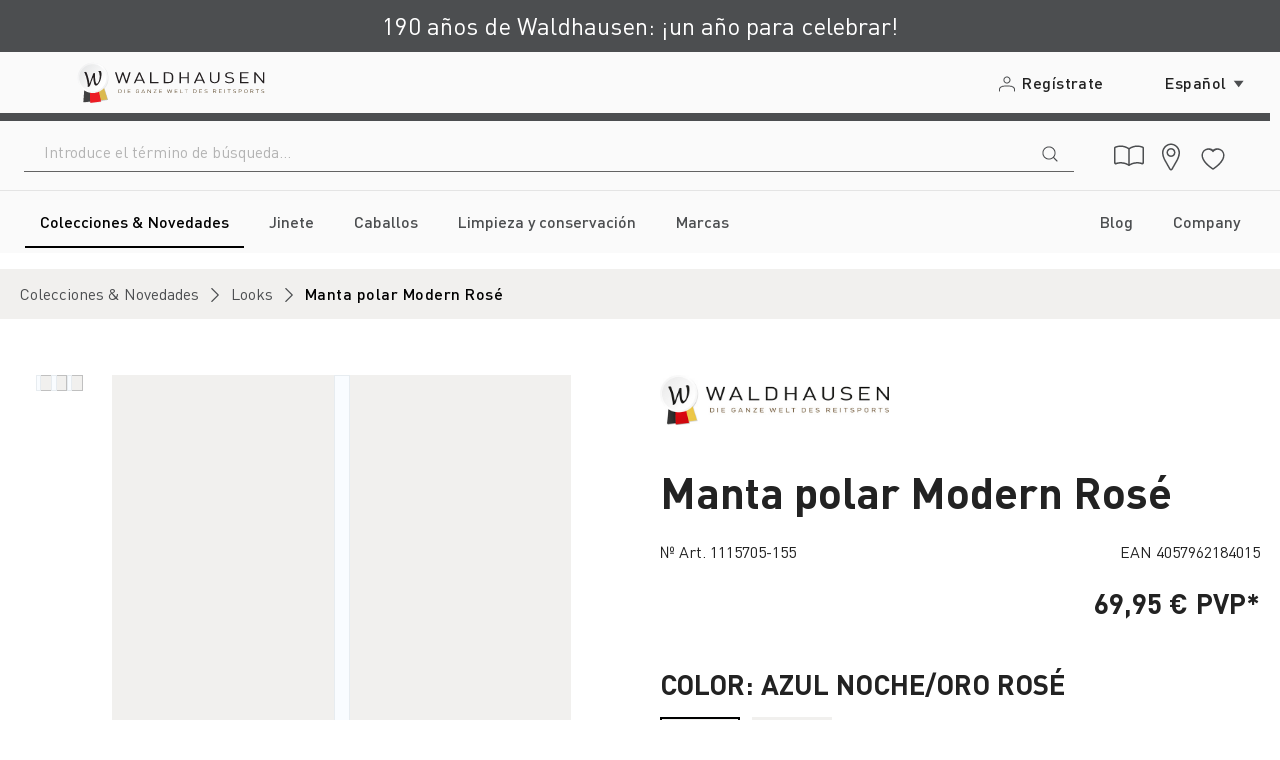

--- FILE ---
content_type: text/html; charset=UTF-8
request_url: https://www.waldhausen.com/es/manta-polar-modern-rose/1115705-155/
body_size: 60629
content:
<!DOCTYPE html>
<html lang="es-ES"
      itemscope="itemscope"
      itemtype="https://schema.org/WebPage">


    
                            
    <head>
        
                                        <meta charset="utf-8">
            
                            <meta name="viewport"
                      content="width=device-width, initial-scale=1, shrink-to-fit=no">
            
                            <meta name="author"
                      content="">
                <meta name="robots"
                      content="index,follow">
                <meta name="revisit-after"
                      content="15 days">
                <meta name="keywords"
                      content="">
                <meta name="description"
                      content="La elegante manta polar con cuello de suave pelaje sintético y el tejido polar de alta calidad antipilling permiten una eliminación óptima del sudor. El cordel y el bordado ubicados a lo largo del hueco para el cuello, así como los remates son garantía d…">
            
                    
                        <meta property="og:type" content="product"/>
        
                    <meta property="og:site_name" content="Waldhausen GmbH &amp; Co. KG"/>
        
                    <meta property="og:url" content="https://www.waldhausen.com/es/manta-polar-modern-rose/1115705-155/"/>
        
                                    <meta property="og:title" content="Manta polar Modern Rosé | azul noche/oro rosé | 155 cm | 1115705-155"/>
                    
                                    <meta property="og:description" content="La elegante manta polar con cuello de suave pelaje sintético y el tejido polar de alta calidad antipilling permiten una eliminación óptima del sudor. El cordel y el bordado ubicados a lo largo del hueco para el cuello, así como los remates son garantía d…"/>
                    
                                    <meta property="og:image" content="https://www.waldhausen.com/media/81/a2/26/1687746672/1115705-125_11.jpg?ts=1768703442"/>
                    
                                    <meta property="product:brand" content="Waldhausen"/>
                    
                                
            <meta property="product:price:amount"
                  content="69.95"/>
            <meta property="product:price:currency"
                  content="EUR"/>
        
                    <meta property="product:product_link" content="https://www.waldhausen.com/es/manta-polar-modern-rose/1115705-155/"/>
        
                    <meta name="twitter:card" content="product"/>
        
                    <meta name="twitter:site" content="Waldhausen GmbH &amp; Co. KG"/>
        
                                    <meta property="twitter:title" content="Manta polar Modern Rosé | azul noche/oro rosé | 155 cm | 1115705-155"/>
                    
                                    <meta property="twitter:description" content="La elegante manta polar con cuello de suave pelaje sintético y el tejido polar de alta calidad antipilling permiten una eliminación óptima del sudor. El cordel y el bordado ubicados a lo largo del hueco para el cuello, así como los remates son garantía d…"/>
                    
                                    <meta property="twitter:image" content="https://www.waldhausen.com/media/81/a2/26/1687746672/1115705-125_11.jpg?ts=1768703442"/>
                        
                            <meta itemprop="copyrightHolder"
                      content="Waldhausen GmbH &amp; Co. KG">
                <meta itemprop="copyrightYear"
                      content="">
                <meta itemprop="isFamilyFriendly"
                      content="false">
                <meta itemprop="image"
                      content="https://www.waldhausen.com/media/34/f1/d4/1765347001/logo_(12).png?ts=1765347001">
            
                                            <meta name="theme-color"
                      content="White-1 (Main)">
                            
                                                <link rel="alternate" hreflang="en-GB" href="https://www.waldhausen.com/en/modern-rose-fleece-rug/1115705-155/">
                                    <link rel="alternate" hreflang="es-ES" href="https://www.waldhausen.com/es/manta-polar-modern-rose/1115705-155/">
                                    <link rel="alternate" hreflang="fr-FR" href="https://www.waldhausen.com/fr/couverture-polaire-modern-rose/1115705-155/">
                                    <link rel="alternate" hreflang="it-IT" href="https://www.waldhausen.com/it/coperta-in-pile-modern-rose/1115705-155/">
                                    <link rel="alternate" hreflang="x-default" href="https://www.waldhausen.com/fleecedecke-modern-rose/1115705-155/">
                                    <link rel="alternate" hreflang="de-DE" href="https://www.waldhausen.com/fleecedecke-modern-rose/1115705-155/">
                                    

            <meta http-equiv="X-UA-Compatible" content="IE=edge,chrome=1" /><script type="text/javascript">(window.NREUM||(NREUM={})).init={privacy:{cookies_enabled:true},ajax:{deny_list:["bam.eu01.nr-data.net"]},feature_flags:["soft_nav"],distributed_tracing:{enabled:true}};(window.NREUM||(NREUM={})).loader_config={agentID:"538463512",accountID:"3880991",trustKey:"3880991",xpid:"Vw4PUV9aCRADXFRXDgEAVFI=",licenseKey:"NRJS-ecfe62ecf0cafd8db34",applicationID:"385590726",browserID:"538463512"};;/*! For license information please see nr-loader-spa-1.308.0.min.js.LICENSE.txt */
(()=>{var e,t,r={384:(e,t,r)=>{"use strict";r.d(t,{NT:()=>a,US:()=>u,Zm:()=>o,bQ:()=>d,dV:()=>c,pV:()=>l});var n=r(6154),i=r(1863),s=r(1910);const a={beacon:"bam.nr-data.net",errorBeacon:"bam.nr-data.net"};function o(){return n.gm.NREUM||(n.gm.NREUM={}),void 0===n.gm.newrelic&&(n.gm.newrelic=n.gm.NREUM),n.gm.NREUM}function c(){let e=o();return e.o||(e.o={ST:n.gm.setTimeout,SI:n.gm.setImmediate||n.gm.setInterval,CT:n.gm.clearTimeout,XHR:n.gm.XMLHttpRequest,REQ:n.gm.Request,EV:n.gm.Event,PR:n.gm.Promise,MO:n.gm.MutationObserver,FETCH:n.gm.fetch,WS:n.gm.WebSocket},(0,s.i)(...Object.values(e.o))),e}function d(e,t){let r=o();r.initializedAgents??={},t.initializedAt={ms:(0,i.t)(),date:new Date},r.initializedAgents[e]=t}function u(e,t){o()[e]=t}function l(){return function(){let e=o();const t=e.info||{};e.info={beacon:a.beacon,errorBeacon:a.errorBeacon,...t}}(),function(){let e=o();const t=e.init||{};e.init={...t}}(),c(),function(){let e=o();const t=e.loader_config||{};e.loader_config={...t}}(),o()}},782:(e,t,r)=>{"use strict";r.d(t,{T:()=>n});const n=r(860).K7.pageViewTiming},860:(e,t,r)=>{"use strict";r.d(t,{$J:()=>u,K7:()=>c,P3:()=>d,XX:()=>i,Yy:()=>o,df:()=>s,qY:()=>n,v4:()=>a});const n="events",i="jserrors",s="browser/blobs",a="rum",o="browser/logs",c={ajax:"ajax",genericEvents:"generic_events",jserrors:i,logging:"logging",metrics:"metrics",pageAction:"page_action",pageViewEvent:"page_view_event",pageViewTiming:"page_view_timing",sessionReplay:"session_replay",sessionTrace:"session_trace",softNav:"soft_navigations",spa:"spa"},d={[c.pageViewEvent]:1,[c.pageViewTiming]:2,[c.metrics]:3,[c.jserrors]:4,[c.spa]:5,[c.ajax]:6,[c.sessionTrace]:7,[c.softNav]:8,[c.sessionReplay]:9,[c.logging]:10,[c.genericEvents]:11},u={[c.pageViewEvent]:a,[c.pageViewTiming]:n,[c.ajax]:n,[c.spa]:n,[c.softNav]:n,[c.metrics]:i,[c.jserrors]:i,[c.sessionTrace]:s,[c.sessionReplay]:s,[c.logging]:o,[c.genericEvents]:"ins"}},944:(e,t,r)=>{"use strict";r.d(t,{R:()=>i});var n=r(3241);function i(e,t){"function"==typeof console.debug&&(console.debug("New Relic Warning: https://github.com/newrelic/newrelic-browser-agent/blob/main/docs/warning-codes.md#".concat(e),t),(0,n.W)({agentIdentifier:null,drained:null,type:"data",name:"warn",feature:"warn",data:{code:e,secondary:t}}))}},993:(e,t,r)=>{"use strict";r.d(t,{A$:()=>s,ET:()=>a,TZ:()=>o,p_:()=>i});var n=r(860);const i={ERROR:"ERROR",WARN:"WARN",INFO:"INFO",DEBUG:"DEBUG",TRACE:"TRACE"},s={OFF:0,ERROR:1,WARN:2,INFO:3,DEBUG:4,TRACE:5},a="log",o=n.K7.logging},1541:(e,t,r)=>{"use strict";r.d(t,{U:()=>i,f:()=>n});const n={MFE:"MFE",BA:"BA"};function i(e,t){if(2!==t?.harvestEndpointVersion)return{};const r=t.agentRef.runtime.appMetadata.agents[0].entityGuid;return e?{"source.id":e.id,"source.name":e.name,"source.type":e.type,"parent.id":e.parent?.id||r,"parent.type":e.parent?.type||n.BA}:{"entity.guid":r,appId:t.agentRef.info.applicationID}}},1687:(e,t,r)=>{"use strict";r.d(t,{Ak:()=>d,Ze:()=>h,x3:()=>u});var n=r(3241),i=r(7836),s=r(3606),a=r(860),o=r(2646);const c={};function d(e,t){const r={staged:!1,priority:a.P3[t]||0};l(e),c[e].get(t)||c[e].set(t,r)}function u(e,t){e&&c[e]&&(c[e].get(t)&&c[e].delete(t),p(e,t,!1),c[e].size&&f(e))}function l(e){if(!e)throw new Error("agentIdentifier required");c[e]||(c[e]=new Map)}function h(e="",t="feature",r=!1){if(l(e),!e||!c[e].get(t)||r)return p(e,t);c[e].get(t).staged=!0,f(e)}function f(e){const t=Array.from(c[e]);t.every(([e,t])=>t.staged)&&(t.sort((e,t)=>e[1].priority-t[1].priority),t.forEach(([t])=>{c[e].delete(t),p(e,t)}))}function p(e,t,r=!0){const a=e?i.ee.get(e):i.ee,c=s.i.handlers;if(!a.aborted&&a.backlog&&c){if((0,n.W)({agentIdentifier:e,type:"lifecycle",name:"drain",feature:t}),r){const e=a.backlog[t],r=c[t];if(r){for(let t=0;e&&t<e.length;++t)g(e[t],r);Object.entries(r).forEach(([e,t])=>{Object.values(t||{}).forEach(t=>{t[0]?.on&&t[0]?.context()instanceof o.y&&t[0].on(e,t[1])})})}}a.isolatedBacklog||delete c[t],a.backlog[t]=null,a.emit("drain-"+t,[])}}function g(e,t){var r=e[1];Object.values(t[r]||{}).forEach(t=>{var r=e[0];if(t[0]===r){var n=t[1],i=e[3],s=e[2];n.apply(i,s)}})}},1738:(e,t,r)=>{"use strict";r.d(t,{U:()=>f,Y:()=>h});var n=r(3241),i=r(9908),s=r(1863),a=r(944),o=r(5701),c=r(3969),d=r(8362),u=r(860),l=r(4261);function h(e,t,r,s){const h=s||r;!h||h[e]&&h[e]!==d.d.prototype[e]||(h[e]=function(){(0,i.p)(c.xV,["API/"+e+"/called"],void 0,u.K7.metrics,r.ee),(0,n.W)({agentIdentifier:r.agentIdentifier,drained:!!o.B?.[r.agentIdentifier],type:"data",name:"api",feature:l.Pl+e,data:{}});try{return t.apply(this,arguments)}catch(e){(0,a.R)(23,e)}})}function f(e,t,r,n,a){const o=e.info;null===r?delete o.jsAttributes[t]:o.jsAttributes[t]=r,(a||null===r)&&(0,i.p)(l.Pl+n,[(0,s.t)(),t,r],void 0,"session",e.ee)}},1741:(e,t,r)=>{"use strict";r.d(t,{W:()=>s});var n=r(944),i=r(4261);class s{#e(e,...t){if(this[e]!==s.prototype[e])return this[e](...t);(0,n.R)(35,e)}addPageAction(e,t){return this.#e(i.hG,e,t)}register(e){return this.#e(i.eY,e)}recordCustomEvent(e,t){return this.#e(i.fF,e,t)}setPageViewName(e,t){return this.#e(i.Fw,e,t)}setCustomAttribute(e,t,r){return this.#e(i.cD,e,t,r)}noticeError(e,t){return this.#e(i.o5,e,t)}setUserId(e,t=!1){return this.#e(i.Dl,e,t)}setApplicationVersion(e){return this.#e(i.nb,e)}setErrorHandler(e){return this.#e(i.bt,e)}addRelease(e,t){return this.#e(i.k6,e,t)}log(e,t){return this.#e(i.$9,e,t)}start(){return this.#e(i.d3)}finished(e){return this.#e(i.BL,e)}recordReplay(){return this.#e(i.CH)}pauseReplay(){return this.#e(i.Tb)}addToTrace(e){return this.#e(i.U2,e)}setCurrentRouteName(e){return this.#e(i.PA,e)}interaction(e){return this.#e(i.dT,e)}wrapLogger(e,t,r){return this.#e(i.Wb,e,t,r)}measure(e,t){return this.#e(i.V1,e,t)}consent(e){return this.#e(i.Pv,e)}}},1863:(e,t,r)=>{"use strict";function n(){return Math.floor(performance.now())}r.d(t,{t:()=>n})},1910:(e,t,r)=>{"use strict";r.d(t,{i:()=>s});var n=r(944);const i=new Map;function s(...e){return e.every(e=>{if(i.has(e))return i.get(e);const t="function"==typeof e?e.toString():"",r=t.includes("[native code]"),s=t.includes("nrWrapper");return r||s||(0,n.R)(64,e?.name||t),i.set(e,r),r})}},2555:(e,t,r)=>{"use strict";r.d(t,{D:()=>o,f:()=>a});var n=r(384),i=r(8122);const s={beacon:n.NT.beacon,errorBeacon:n.NT.errorBeacon,licenseKey:void 0,applicationID:void 0,sa:void 0,queueTime:void 0,applicationTime:void 0,ttGuid:void 0,user:void 0,account:void 0,product:void 0,extra:void 0,jsAttributes:{},userAttributes:void 0,atts:void 0,transactionName:void 0,tNamePlain:void 0};function a(e){try{return!!e.licenseKey&&!!e.errorBeacon&&!!e.applicationID}catch(e){return!1}}const o=e=>(0,i.a)(e,s)},2614:(e,t,r)=>{"use strict";r.d(t,{BB:()=>a,H3:()=>n,g:()=>d,iL:()=>c,tS:()=>o,uh:()=>i,wk:()=>s});const n="NRBA",i="SESSION",s=144e5,a=18e5,o={STARTED:"session-started",PAUSE:"session-pause",RESET:"session-reset",RESUME:"session-resume",UPDATE:"session-update"},c={SAME_TAB:"same-tab",CROSS_TAB:"cross-tab"},d={OFF:0,FULL:1,ERROR:2}},2646:(e,t,r)=>{"use strict";r.d(t,{y:()=>n});class n{constructor(e){this.contextId=e}}},2843:(e,t,r)=>{"use strict";r.d(t,{G:()=>s,u:()=>i});var n=r(3878);function i(e,t=!1,r,i){(0,n.DD)("visibilitychange",function(){if(t)return void("hidden"===document.visibilityState&&e());e(document.visibilityState)},r,i)}function s(e,t,r){(0,n.sp)("pagehide",e,t,r)}},3241:(e,t,r)=>{"use strict";r.d(t,{W:()=>s});var n=r(6154);const i="newrelic";function s(e={}){try{n.gm.dispatchEvent(new CustomEvent(i,{detail:e}))}catch(e){}}},3304:(e,t,r)=>{"use strict";r.d(t,{A:()=>s});var n=r(7836);const i=()=>{const e=new WeakSet;return(t,r)=>{if("object"==typeof r&&null!==r){if(e.has(r))return;e.add(r)}return r}};function s(e){try{return JSON.stringify(e,i())??""}catch(e){try{n.ee.emit("internal-error",[e])}catch(e){}return""}}},3333:(e,t,r)=>{"use strict";r.d(t,{$v:()=>u,TZ:()=>n,Xh:()=>c,Zp:()=>i,kd:()=>d,mq:()=>o,nf:()=>a,qN:()=>s});const n=r(860).K7.genericEvents,i=["auxclick","click","copy","keydown","paste","scrollend"],s=["focus","blur"],a=4,o=1e3,c=2e3,d=["PageAction","UserAction","BrowserPerformance"],u={RESOURCES:"experimental.resources",REGISTER:"register"}},3434:(e,t,r)=>{"use strict";r.d(t,{Jt:()=>s,YM:()=>d});var n=r(7836),i=r(5607);const s="nr@original:".concat(i.W),a=50;var o=Object.prototype.hasOwnProperty,c=!1;function d(e,t){return e||(e=n.ee),r.inPlace=function(e,t,n,i,s){n||(n="");const a="-"===n.charAt(0);for(let o=0;o<t.length;o++){const c=t[o],d=e[c];l(d)||(e[c]=r(d,a?c+n:n,i,c,s))}},r.flag=s,r;function r(t,r,n,c,d){return l(t)?t:(r||(r=""),nrWrapper[s]=t,function(e,t,r){if(Object.defineProperty&&Object.keys)try{return Object.keys(e).forEach(function(r){Object.defineProperty(t,r,{get:function(){return e[r]},set:function(t){return e[r]=t,t}})}),t}catch(e){u([e],r)}for(var n in e)o.call(e,n)&&(t[n]=e[n])}(t,nrWrapper,e),nrWrapper);function nrWrapper(){var s,o,l,h;let f;try{o=this,s=[...arguments],l="function"==typeof n?n(s,o):n||{}}catch(t){u([t,"",[s,o,c],l],e)}i(r+"start",[s,o,c],l,d);const p=performance.now();let g;try{return h=t.apply(o,s),g=performance.now(),h}catch(e){throw g=performance.now(),i(r+"err",[s,o,e],l,d),f=e,f}finally{const e=g-p,t={start:p,end:g,duration:e,isLongTask:e>=a,methodName:c,thrownError:f};t.isLongTask&&i("long-task",[t,o],l,d),i(r+"end",[s,o,h],l,d)}}}function i(r,n,i,s){if(!c||t){var a=c;c=!0;try{e.emit(r,n,i,t,s)}catch(t){u([t,r,n,i],e)}c=a}}}function u(e,t){t||(t=n.ee);try{t.emit("internal-error",e)}catch(e){}}function l(e){return!(e&&"function"==typeof e&&e.apply&&!e[s])}},3606:(e,t,r)=>{"use strict";r.d(t,{i:()=>s});var n=r(9908);s.on=a;var i=s.handlers={};function s(e,t,r,s){a(s||n.d,i,e,t,r)}function a(e,t,r,i,s){s||(s="feature"),e||(e=n.d);var a=t[s]=t[s]||{};(a[r]=a[r]||[]).push([e,i])}},3738:(e,t,r)=>{"use strict";r.d(t,{He:()=>i,Kp:()=>o,Lc:()=>d,Rz:()=>u,TZ:()=>n,bD:()=>s,d3:()=>a,jx:()=>l,sl:()=>h,uP:()=>c});const n=r(860).K7.sessionTrace,i="bstResource",s="resource",a="-start",o="-end",c="fn"+a,d="fn"+o,u="pushState",l=1e3,h=3e4},3785:(e,t,r)=>{"use strict";r.d(t,{R:()=>c,b:()=>d});var n=r(9908),i=r(1863),s=r(860),a=r(3969),o=r(993);function c(e,t,r={},c=o.p_.INFO,d=!0,u,l=(0,i.t)()){(0,n.p)(a.xV,["API/logging/".concat(c.toLowerCase(),"/called")],void 0,s.K7.metrics,e),(0,n.p)(o.ET,[l,t,r,c,d,u],void 0,s.K7.logging,e)}function d(e){return"string"==typeof e&&Object.values(o.p_).some(t=>t===e.toUpperCase().trim())}},3878:(e,t,r)=>{"use strict";function n(e,t){return{capture:e,passive:!1,signal:t}}function i(e,t,r=!1,i){window.addEventListener(e,t,n(r,i))}function s(e,t,r=!1,i){document.addEventListener(e,t,n(r,i))}r.d(t,{DD:()=>s,jT:()=>n,sp:()=>i})},3962:(e,t,r)=>{"use strict";r.d(t,{AM:()=>a,O2:()=>l,OV:()=>s,Qu:()=>h,TZ:()=>c,ih:()=>f,pP:()=>o,t1:()=>u,tC:()=>i,wD:()=>d});var n=r(860);const i=["click","keydown","submit"],s="popstate",a="api",o="initialPageLoad",c=n.K7.softNav,d=5e3,u=500,l={INITIAL_PAGE_LOAD:"",ROUTE_CHANGE:1,UNSPECIFIED:2},h={INTERACTION:1,AJAX:2,CUSTOM_END:3,CUSTOM_TRACER:4},f={IP:"in progress",PF:"pending finish",FIN:"finished",CAN:"cancelled"}},3969:(e,t,r)=>{"use strict";r.d(t,{TZ:()=>n,XG:()=>o,rs:()=>i,xV:()=>a,z_:()=>s});const n=r(860).K7.metrics,i="sm",s="cm",a="storeSupportabilityMetrics",o="storeEventMetrics"},4234:(e,t,r)=>{"use strict";r.d(t,{W:()=>s});var n=r(7836),i=r(1687);class s{constructor(e,t){this.agentIdentifier=e,this.ee=n.ee.get(e),this.featureName=t,this.blocked=!1}deregisterDrain(){(0,i.x3)(this.agentIdentifier,this.featureName)}}},4261:(e,t,r)=>{"use strict";r.d(t,{$9:()=>u,BL:()=>c,CH:()=>p,Dl:()=>R,Fw:()=>w,PA:()=>v,Pl:()=>n,Pv:()=>A,Tb:()=>h,U2:()=>a,V1:()=>E,Wb:()=>T,bt:()=>y,cD:()=>b,d3:()=>x,dT:()=>d,eY:()=>g,fF:()=>f,hG:()=>s,hw:()=>i,k6:()=>o,nb:()=>m,o5:()=>l});const n="api-",i=n+"ixn-",s="addPageAction",a="addToTrace",o="addRelease",c="finished",d="interaction",u="log",l="noticeError",h="pauseReplay",f="recordCustomEvent",p="recordReplay",g="register",m="setApplicationVersion",v="setCurrentRouteName",b="setCustomAttribute",y="setErrorHandler",w="setPageViewName",R="setUserId",x="start",T="wrapLogger",E="measure",A="consent"},5205:(e,t,r)=>{"use strict";r.d(t,{j:()=>S});var n=r(384),i=r(1741);var s=r(2555),a=r(3333);const o=e=>{if(!e||"string"!=typeof e)return!1;try{document.createDocumentFragment().querySelector(e)}catch{return!1}return!0};var c=r(2614),d=r(944),u=r(8122);const l="[data-nr-mask]",h=e=>(0,u.a)(e,(()=>{const e={feature_flags:[],experimental:{allow_registered_children:!1,resources:!1},mask_selector:"*",block_selector:"[data-nr-block]",mask_input_options:{color:!1,date:!1,"datetime-local":!1,email:!1,month:!1,number:!1,range:!1,search:!1,tel:!1,text:!1,time:!1,url:!1,week:!1,textarea:!1,select:!1,password:!0}};return{ajax:{deny_list:void 0,block_internal:!0,enabled:!0,autoStart:!0},api:{get allow_registered_children(){return e.feature_flags.includes(a.$v.REGISTER)||e.experimental.allow_registered_children},set allow_registered_children(t){e.experimental.allow_registered_children=t},duplicate_registered_data:!1},browser_consent_mode:{enabled:!1},distributed_tracing:{enabled:void 0,exclude_newrelic_header:void 0,cors_use_newrelic_header:void 0,cors_use_tracecontext_headers:void 0,allowed_origins:void 0},get feature_flags(){return e.feature_flags},set feature_flags(t){e.feature_flags=t},generic_events:{enabled:!0,autoStart:!0},harvest:{interval:30},jserrors:{enabled:!0,autoStart:!0},logging:{enabled:!0,autoStart:!0},metrics:{enabled:!0,autoStart:!0},obfuscate:void 0,page_action:{enabled:!0},page_view_event:{enabled:!0,autoStart:!0},page_view_timing:{enabled:!0,autoStart:!0},performance:{capture_marks:!1,capture_measures:!1,capture_detail:!0,resources:{get enabled(){return e.feature_flags.includes(a.$v.RESOURCES)||e.experimental.resources},set enabled(t){e.experimental.resources=t},asset_types:[],first_party_domains:[],ignore_newrelic:!0}},privacy:{cookies_enabled:!0},proxy:{assets:void 0,beacon:void 0},session:{expiresMs:c.wk,inactiveMs:c.BB},session_replay:{autoStart:!0,enabled:!1,preload:!1,sampling_rate:10,error_sampling_rate:100,collect_fonts:!1,inline_images:!1,fix_stylesheets:!0,mask_all_inputs:!0,get mask_text_selector(){return e.mask_selector},set mask_text_selector(t){o(t)?e.mask_selector="".concat(t,",").concat(l):""===t||null===t?e.mask_selector=l:(0,d.R)(5,t)},get block_class(){return"nr-block"},get ignore_class(){return"nr-ignore"},get mask_text_class(){return"nr-mask"},get block_selector(){return e.block_selector},set block_selector(t){o(t)?e.block_selector+=",".concat(t):""!==t&&(0,d.R)(6,t)},get mask_input_options(){return e.mask_input_options},set mask_input_options(t){t&&"object"==typeof t?e.mask_input_options={...t,password:!0}:(0,d.R)(7,t)}},session_trace:{enabled:!0,autoStart:!0},soft_navigations:{enabled:!0,autoStart:!0},spa:{enabled:!0,autoStart:!0},ssl:void 0,user_actions:{enabled:!0,elementAttributes:["id","className","tagName","type"]}}})());var f=r(6154),p=r(9324);let g=0;const m={buildEnv:p.F3,distMethod:p.Xs,version:p.xv,originTime:f.WN},v={consented:!1},b={appMetadata:{},get consented(){return this.session?.state?.consent||v.consented},set consented(e){v.consented=e},customTransaction:void 0,denyList:void 0,disabled:!1,harvester:void 0,isolatedBacklog:!1,isRecording:!1,loaderType:void 0,maxBytes:3e4,obfuscator:void 0,onerror:void 0,ptid:void 0,releaseIds:{},session:void 0,timeKeeper:void 0,registeredEntities:[],jsAttributesMetadata:{bytes:0},get harvestCount(){return++g}},y=e=>{const t=(0,u.a)(e,b),r=Object.keys(m).reduce((e,t)=>(e[t]={value:m[t],writable:!1,configurable:!0,enumerable:!0},e),{});return Object.defineProperties(t,r)};var w=r(5701);const R=e=>{const t=e.startsWith("http");e+="/",r.p=t?e:"https://"+e};var x=r(7836),T=r(3241);const E={accountID:void 0,trustKey:void 0,agentID:void 0,licenseKey:void 0,applicationID:void 0,xpid:void 0},A=e=>(0,u.a)(e,E),_=new Set;function S(e,t={},r,a){let{init:o,info:c,loader_config:d,runtime:u={},exposed:l=!0}=t;if(!c){const e=(0,n.pV)();o=e.init,c=e.info,d=e.loader_config}e.init=h(o||{}),e.loader_config=A(d||{}),c.jsAttributes??={},f.bv&&(c.jsAttributes.isWorker=!0),e.info=(0,s.D)(c);const p=e.init,g=[c.beacon,c.errorBeacon];_.has(e.agentIdentifier)||(p.proxy.assets&&(R(p.proxy.assets),g.push(p.proxy.assets)),p.proxy.beacon&&g.push(p.proxy.beacon),e.beacons=[...g],function(e){const t=(0,n.pV)();Object.getOwnPropertyNames(i.W.prototype).forEach(r=>{const n=i.W.prototype[r];if("function"!=typeof n||"constructor"===n)return;let s=t[r];e[r]&&!1!==e.exposed&&"micro-agent"!==e.runtime?.loaderType&&(t[r]=(...t)=>{const n=e[r](...t);return s?s(...t):n})})}(e),(0,n.US)("activatedFeatures",w.B)),u.denyList=[...p.ajax.deny_list||[],...p.ajax.block_internal?g:[]],u.ptid=e.agentIdentifier,u.loaderType=r,e.runtime=y(u),_.has(e.agentIdentifier)||(e.ee=x.ee.get(e.agentIdentifier),e.exposed=l,(0,T.W)({agentIdentifier:e.agentIdentifier,drained:!!w.B?.[e.agentIdentifier],type:"lifecycle",name:"initialize",feature:void 0,data:e.config})),_.add(e.agentIdentifier)}},5270:(e,t,r)=>{"use strict";r.d(t,{Aw:()=>a,SR:()=>s,rF:()=>o});var n=r(384),i=r(7767);function s(e){return!!(0,n.dV)().o.MO&&(0,i.V)(e)&&!0===e?.session_trace.enabled}function a(e){return!0===e?.session_replay.preload&&s(e)}function o(e,t){try{if("string"==typeof t?.type){if("password"===t.type.toLowerCase())return"*".repeat(e?.length||0);if(void 0!==t?.dataset?.nrUnmask||t?.classList?.contains("nr-unmask"))return e}}catch(e){}return"string"==typeof e?e.replace(/[\S]/g,"*"):"*".repeat(e?.length||0)}},5289:(e,t,r)=>{"use strict";r.d(t,{GG:()=>a,Qr:()=>c,sB:()=>o});var n=r(3878),i=r(6389);function s(){return"undefined"==typeof document||"complete"===document.readyState}function a(e,t){if(s())return e();const r=(0,i.J)(e),a=setInterval(()=>{s()&&(clearInterval(a),r())},500);(0,n.sp)("load",r,t)}function o(e){if(s())return e();(0,n.DD)("DOMContentLoaded",e)}function c(e){if(s())return e();(0,n.sp)("popstate",e)}},5607:(e,t,r)=>{"use strict";r.d(t,{W:()=>n});const n=(0,r(9566).bz)()},5701:(e,t,r)=>{"use strict";r.d(t,{B:()=>s,t:()=>a});var n=r(3241);const i=new Set,s={};function a(e,t){const r=t.agentIdentifier;s[r]??={},e&&"object"==typeof e&&(i.has(r)||(t.ee.emit("rumresp",[e]),s[r]=e,i.add(r),(0,n.W)({agentIdentifier:r,loaded:!0,drained:!0,type:"lifecycle",name:"load",feature:void 0,data:e})))}},6154:(e,t,r)=>{"use strict";r.d(t,{OF:()=>d,RI:()=>i,WN:()=>h,bv:()=>s,eN:()=>f,gm:()=>a,lR:()=>l,m:()=>c,mw:()=>o,sb:()=>u});var n=r(1863);const i="undefined"!=typeof window&&!!window.document,s="undefined"!=typeof WorkerGlobalScope&&("undefined"!=typeof self&&self instanceof WorkerGlobalScope&&self.navigator instanceof WorkerNavigator||"undefined"!=typeof globalThis&&globalThis instanceof WorkerGlobalScope&&globalThis.navigator instanceof WorkerNavigator),a=i?window:"undefined"!=typeof WorkerGlobalScope&&("undefined"!=typeof self&&self instanceof WorkerGlobalScope&&self||"undefined"!=typeof globalThis&&globalThis instanceof WorkerGlobalScope&&globalThis),o=Boolean("hidden"===a?.document?.visibilityState),c=""+a?.location,d=/iPad|iPhone|iPod/.test(a.navigator?.userAgent),u=d&&"undefined"==typeof SharedWorker,l=(()=>{const e=a.navigator?.userAgent?.match(/Firefox[/\s](\d+\.\d+)/);return Array.isArray(e)&&e.length>=2?+e[1]:0})(),h=Date.now()-(0,n.t)(),f=()=>"undefined"!=typeof PerformanceNavigationTiming&&a?.performance?.getEntriesByType("navigation")?.[0]?.responseStart},6344:(e,t,r)=>{"use strict";r.d(t,{BB:()=>u,Qb:()=>l,TZ:()=>i,Ug:()=>a,Vh:()=>s,_s:()=>o,bc:()=>d,yP:()=>c});var n=r(2614);const i=r(860).K7.sessionReplay,s="errorDuringReplay",a=.12,o={DomContentLoaded:0,Load:1,FullSnapshot:2,IncrementalSnapshot:3,Meta:4,Custom:5},c={[n.g.ERROR]:15e3,[n.g.FULL]:3e5,[n.g.OFF]:0},d={RESET:{message:"Session was reset",sm:"Reset"},IMPORT:{message:"Recorder failed to import",sm:"Import"},TOO_MANY:{message:"429: Too Many Requests",sm:"Too-Many"},TOO_BIG:{message:"Payload was too large",sm:"Too-Big"},CROSS_TAB:{message:"Session Entity was set to OFF on another tab",sm:"Cross-Tab"},ENTITLEMENTS:{message:"Session Replay is not allowed and will not be started",sm:"Entitlement"}},u=5e3,l={API:"api",RESUME:"resume",SWITCH_TO_FULL:"switchToFull",INITIALIZE:"initialize",PRELOAD:"preload"}},6389:(e,t,r)=>{"use strict";function n(e,t=500,r={}){const n=r?.leading||!1;let i;return(...r)=>{n&&void 0===i&&(e.apply(this,r),i=setTimeout(()=>{i=clearTimeout(i)},t)),n||(clearTimeout(i),i=setTimeout(()=>{e.apply(this,r)},t))}}function i(e){let t=!1;return(...r)=>{t||(t=!0,e.apply(this,r))}}r.d(t,{J:()=>i,s:()=>n})},6630:(e,t,r)=>{"use strict";r.d(t,{T:()=>n});const n=r(860).K7.pageViewEvent},6774:(e,t,r)=>{"use strict";r.d(t,{T:()=>n});const n=r(860).K7.jserrors},7295:(e,t,r)=>{"use strict";r.d(t,{Xv:()=>a,gX:()=>i,iW:()=>s});var n=[];function i(e){if(!e||s(e))return!1;if(0===n.length)return!0;if("*"===n[0].hostname)return!1;for(var t=0;t<n.length;t++){var r=n[t];if(r.hostname.test(e.hostname)&&r.pathname.test(e.pathname))return!1}return!0}function s(e){return void 0===e.hostname}function a(e){if(n=[],e&&e.length)for(var t=0;t<e.length;t++){let r=e[t];if(!r)continue;if("*"===r)return void(n=[{hostname:"*"}]);0===r.indexOf("http://")?r=r.substring(7):0===r.indexOf("https://")&&(r=r.substring(8));const i=r.indexOf("/");let s,a;i>0?(s=r.substring(0,i),a=r.substring(i)):(s=r,a="*");let[c]=s.split(":");n.push({hostname:o(c),pathname:o(a,!0)})}}function o(e,t=!1){const r=e.replace(/[.+?^${}()|[\]\\]/g,e=>"\\"+e).replace(/\*/g,".*?");return new RegExp((t?"^":"")+r+"$")}},7485:(e,t,r)=>{"use strict";r.d(t,{D:()=>i});var n=r(6154);function i(e){if(0===(e||"").indexOf("data:"))return{protocol:"data"};try{const t=new URL(e,location.href),r={port:t.port,hostname:t.hostname,pathname:t.pathname,search:t.search,protocol:t.protocol.slice(0,t.protocol.indexOf(":")),sameOrigin:t.protocol===n.gm?.location?.protocol&&t.host===n.gm?.location?.host};return r.port&&""!==r.port||("http:"===t.protocol&&(r.port="80"),"https:"===t.protocol&&(r.port="443")),r.pathname&&""!==r.pathname?r.pathname.startsWith("/")||(r.pathname="/".concat(r.pathname)):r.pathname="/",r}catch(e){return{}}}},7699:(e,t,r)=>{"use strict";r.d(t,{It:()=>s,KC:()=>o,No:()=>i,qh:()=>a});var n=r(860);const i=16e3,s=1e6,a="SESSION_ERROR",o={[n.K7.logging]:!0,[n.K7.genericEvents]:!1,[n.K7.jserrors]:!1,[n.K7.ajax]:!1}},7767:(e,t,r)=>{"use strict";r.d(t,{V:()=>i});var n=r(6154);const i=e=>n.RI&&!0===e?.privacy.cookies_enabled},7836:(e,t,r)=>{"use strict";r.d(t,{P:()=>o,ee:()=>c});var n=r(384),i=r(8990),s=r(2646),a=r(5607);const o="nr@context:".concat(a.W),c=function e(t,r){var n={},a={},u={},l=!1;try{l=16===r.length&&d.initializedAgents?.[r]?.runtime.isolatedBacklog}catch(e){}var h={on:p,addEventListener:p,removeEventListener:function(e,t){var r=n[e];if(!r)return;for(var i=0;i<r.length;i++)r[i]===t&&r.splice(i,1)},emit:function(e,r,n,i,s){!1!==s&&(s=!0);if(c.aborted&&!i)return;t&&s&&t.emit(e,r,n);var o=f(n);g(e).forEach(e=>{e.apply(o,r)});var d=v()[a[e]];d&&d.push([h,e,r,o]);return o},get:m,listeners:g,context:f,buffer:function(e,t){const r=v();if(t=t||"feature",h.aborted)return;Object.entries(e||{}).forEach(([e,n])=>{a[n]=t,t in r||(r[t]=[])})},abort:function(){h._aborted=!0,Object.keys(h.backlog).forEach(e=>{delete h.backlog[e]})},isBuffering:function(e){return!!v()[a[e]]},debugId:r,backlog:l?{}:t&&"object"==typeof t.backlog?t.backlog:{},isolatedBacklog:l};return Object.defineProperty(h,"aborted",{get:()=>{let e=h._aborted||!1;return e||(t&&(e=t.aborted),e)}}),h;function f(e){return e&&e instanceof s.y?e:e?(0,i.I)(e,o,()=>new s.y(o)):new s.y(o)}function p(e,t){n[e]=g(e).concat(t)}function g(e){return n[e]||[]}function m(t){return u[t]=u[t]||e(h,t)}function v(){return h.backlog}}(void 0,"globalEE"),d=(0,n.Zm)();d.ee||(d.ee=c)},8122:(e,t,r)=>{"use strict";r.d(t,{a:()=>i});var n=r(944);function i(e,t){try{if(!e||"object"!=typeof e)return(0,n.R)(3);if(!t||"object"!=typeof t)return(0,n.R)(4);const r=Object.create(Object.getPrototypeOf(t),Object.getOwnPropertyDescriptors(t)),s=0===Object.keys(r).length?e:r;for(let a in s)if(void 0!==e[a])try{if(null===e[a]){r[a]=null;continue}Array.isArray(e[a])&&Array.isArray(t[a])?r[a]=Array.from(new Set([...e[a],...t[a]])):"object"==typeof e[a]&&"object"==typeof t[a]?r[a]=i(e[a],t[a]):r[a]=e[a]}catch(e){r[a]||(0,n.R)(1,e)}return r}catch(e){(0,n.R)(2,e)}}},8139:(e,t,r)=>{"use strict";r.d(t,{u:()=>h});var n=r(7836),i=r(3434),s=r(8990),a=r(6154);const o={},c=a.gm.XMLHttpRequest,d="addEventListener",u="removeEventListener",l="nr@wrapped:".concat(n.P);function h(e){var t=function(e){return(e||n.ee).get("events")}(e);if(o[t.debugId]++)return t;o[t.debugId]=1;var r=(0,i.YM)(t,!0);function h(e){r.inPlace(e,[d,u],"-",p)}function p(e,t){return e[1]}return"getPrototypeOf"in Object&&(a.RI&&f(document,h),c&&f(c.prototype,h),f(a.gm,h)),t.on(d+"-start",function(e,t){var n=e[1];if(null!==n&&("function"==typeof n||"object"==typeof n)&&"newrelic"!==e[0]){var i=(0,s.I)(n,l,function(){var e={object:function(){if("function"!=typeof n.handleEvent)return;return n.handleEvent.apply(n,arguments)},function:n}[typeof n];return e?r(e,"fn-",null,e.name||"anonymous"):n});this.wrapped=e[1]=i}}),t.on(u+"-start",function(e){e[1]=this.wrapped||e[1]}),t}function f(e,t,...r){let n=e;for(;"object"==typeof n&&!Object.prototype.hasOwnProperty.call(n,d);)n=Object.getPrototypeOf(n);n&&t(n,...r)}},8362:(e,t,r)=>{"use strict";r.d(t,{d:()=>s});var n=r(9566),i=r(1741);class s extends i.W{agentIdentifier=(0,n.LA)(16)}},8374:(e,t,r)=>{r.nc=(()=>{try{return document?.currentScript?.nonce}catch(e){}return""})()},8990:(e,t,r)=>{"use strict";r.d(t,{I:()=>i});var n=Object.prototype.hasOwnProperty;function i(e,t,r){if(n.call(e,t))return e[t];var i=r();if(Object.defineProperty&&Object.keys)try{return Object.defineProperty(e,t,{value:i,writable:!0,enumerable:!1}),i}catch(e){}return e[t]=i,i}},9119:(e,t,r)=>{"use strict";r.d(t,{L:()=>s});var n=/([^?#]*)[^#]*(#[^?]*|$).*/,i=/([^?#]*)().*/;function s(e,t){return e?e.replace(t?n:i,"$1$2"):e}},9300:(e,t,r)=>{"use strict";r.d(t,{T:()=>n});const n=r(860).K7.ajax},9324:(e,t,r)=>{"use strict";r.d(t,{AJ:()=>a,F3:()=>i,Xs:()=>s,Yq:()=>o,xv:()=>n});const n="1.308.0",i="PROD",s="CDN",a="@newrelic/rrweb",o="1.0.1"},9566:(e,t,r)=>{"use strict";r.d(t,{LA:()=>o,ZF:()=>c,bz:()=>a,el:()=>d});var n=r(6154);const i="xxxxxxxx-xxxx-4xxx-yxxx-xxxxxxxxxxxx";function s(e,t){return e?15&e[t]:16*Math.random()|0}function a(){const e=n.gm?.crypto||n.gm?.msCrypto;let t,r=0;return e&&e.getRandomValues&&(t=e.getRandomValues(new Uint8Array(30))),i.split("").map(e=>"x"===e?s(t,r++).toString(16):"y"===e?(3&s()|8).toString(16):e).join("")}function o(e){const t=n.gm?.crypto||n.gm?.msCrypto;let r,i=0;t&&t.getRandomValues&&(r=t.getRandomValues(new Uint8Array(e)));const a=[];for(var o=0;o<e;o++)a.push(s(r,i++).toString(16));return a.join("")}function c(){return o(16)}function d(){return o(32)}},9908:(e,t,r)=>{"use strict";r.d(t,{d:()=>n,p:()=>i});var n=r(7836).ee.get("handle");function i(e,t,r,i,s){s?(s.buffer([e],i),s.emit(e,t,r)):(n.buffer([e],i),n.emit(e,t,r))}}},n={};function i(e){var t=n[e];if(void 0!==t)return t.exports;var s=n[e]={exports:{}};return r[e](s,s.exports,i),s.exports}i.m=r,i.d=(e,t)=>{for(var r in t)i.o(t,r)&&!i.o(e,r)&&Object.defineProperty(e,r,{enumerable:!0,get:t[r]})},i.f={},i.e=e=>Promise.all(Object.keys(i.f).reduce((t,r)=>(i.f[r](e,t),t),[])),i.u=e=>({212:"nr-spa-compressor",249:"nr-spa-recorder",478:"nr-spa"}[e]+"-1.308.0.min.js"),i.o=(e,t)=>Object.prototype.hasOwnProperty.call(e,t),e={},t="NRBA-1.308.0.PROD:",i.l=(r,n,s,a)=>{if(e[r])e[r].push(n);else{var o,c;if(void 0!==s)for(var d=document.getElementsByTagName("script"),u=0;u<d.length;u++){var l=d[u];if(l.getAttribute("src")==r||l.getAttribute("data-webpack")==t+s){o=l;break}}if(!o){c=!0;var h={478:"sha512-RSfSVnmHk59T/uIPbdSE0LPeqcEdF4/+XhfJdBuccH5rYMOEZDhFdtnh6X6nJk7hGpzHd9Ujhsy7lZEz/ORYCQ==",249:"sha512-ehJXhmntm85NSqW4MkhfQqmeKFulra3klDyY0OPDUE+sQ3GokHlPh1pmAzuNy//3j4ac6lzIbmXLvGQBMYmrkg==",212:"sha512-B9h4CR46ndKRgMBcK+j67uSR2RCnJfGefU+A7FrgR/k42ovXy5x/MAVFiSvFxuVeEk/pNLgvYGMp1cBSK/G6Fg=="};(o=document.createElement("script")).charset="utf-8",i.nc&&o.setAttribute("nonce",i.nc),o.setAttribute("data-webpack",t+s),o.src=r,0!==o.src.indexOf(window.location.origin+"/")&&(o.crossOrigin="anonymous"),h[a]&&(o.integrity=h[a])}e[r]=[n];var f=(t,n)=>{o.onerror=o.onload=null,clearTimeout(p);var i=e[r];if(delete e[r],o.parentNode&&o.parentNode.removeChild(o),i&&i.forEach(e=>e(n)),t)return t(n)},p=setTimeout(f.bind(null,void 0,{type:"timeout",target:o}),12e4);o.onerror=f.bind(null,o.onerror),o.onload=f.bind(null,o.onload),c&&document.head.appendChild(o)}},i.r=e=>{"undefined"!=typeof Symbol&&Symbol.toStringTag&&Object.defineProperty(e,Symbol.toStringTag,{value:"Module"}),Object.defineProperty(e,"__esModule",{value:!0})},i.p="https://js-agent.newrelic.com/",(()=>{var e={38:0,788:0};i.f.j=(t,r)=>{var n=i.o(e,t)?e[t]:void 0;if(0!==n)if(n)r.push(n[2]);else{var s=new Promise((r,i)=>n=e[t]=[r,i]);r.push(n[2]=s);var a=i.p+i.u(t),o=new Error;i.l(a,r=>{if(i.o(e,t)&&(0!==(n=e[t])&&(e[t]=void 0),n)){var s=r&&("load"===r.type?"missing":r.type),a=r&&r.target&&r.target.src;o.message="Loading chunk "+t+" failed: ("+s+": "+a+")",o.name="ChunkLoadError",o.type=s,o.request=a,n[1](o)}},"chunk-"+t,t)}};var t=(t,r)=>{var n,s,[a,o,c]=r,d=0;if(a.some(t=>0!==e[t])){for(n in o)i.o(o,n)&&(i.m[n]=o[n]);if(c)c(i)}for(t&&t(r);d<a.length;d++)s=a[d],i.o(e,s)&&e[s]&&e[s][0](),e[s]=0},r=self["webpackChunk:NRBA-1.308.0.PROD"]=self["webpackChunk:NRBA-1.308.0.PROD"]||[];r.forEach(t.bind(null,0)),r.push=t.bind(null,r.push.bind(r))})(),(()=>{"use strict";i(8374);var e=i(8362),t=i(860);const r=Object.values(t.K7);var n=i(5205);var s=i(9908),a=i(1863),o=i(4261),c=i(1738);var d=i(1687),u=i(4234),l=i(5289),h=i(6154),f=i(944),p=i(5270),g=i(7767),m=i(6389),v=i(7699);class b extends u.W{constructor(e,t){super(e.agentIdentifier,t),this.agentRef=e,this.abortHandler=void 0,this.featAggregate=void 0,this.loadedSuccessfully=void 0,this.onAggregateImported=new Promise(e=>{this.loadedSuccessfully=e}),this.deferred=Promise.resolve(),!1===e.init[this.featureName].autoStart?this.deferred=new Promise((t,r)=>{this.ee.on("manual-start-all",(0,m.J)(()=>{(0,d.Ak)(e.agentIdentifier,this.featureName),t()}))}):(0,d.Ak)(e.agentIdentifier,t)}importAggregator(e,t,r={}){if(this.featAggregate)return;const n=async()=>{let n;await this.deferred;try{if((0,g.V)(e.init)){const{setupAgentSession:t}=await i.e(478).then(i.bind(i,8766));n=t(e)}}catch(e){(0,f.R)(20,e),this.ee.emit("internal-error",[e]),(0,s.p)(v.qh,[e],void 0,this.featureName,this.ee)}try{if(!this.#t(this.featureName,n,e.init))return(0,d.Ze)(this.agentIdentifier,this.featureName),void this.loadedSuccessfully(!1);const{Aggregate:i}=await t();this.featAggregate=new i(e,r),e.runtime.harvester.initializedAggregates.push(this.featAggregate),this.loadedSuccessfully(!0)}catch(e){(0,f.R)(34,e),this.abortHandler?.(),(0,d.Ze)(this.agentIdentifier,this.featureName,!0),this.loadedSuccessfully(!1),this.ee&&this.ee.abort()}};h.RI?(0,l.GG)(()=>n(),!0):n()}#t(e,r,n){if(this.blocked)return!1;switch(e){case t.K7.sessionReplay:return(0,p.SR)(n)&&!!r;case t.K7.sessionTrace:return!!r;default:return!0}}}var y=i(6630),w=i(2614),R=i(3241);class x extends b{static featureName=y.T;constructor(e){var t;super(e,y.T),this.setupInspectionEvents(e.agentIdentifier),t=e,(0,c.Y)(o.Fw,function(e,r){"string"==typeof e&&("/"!==e.charAt(0)&&(e="/"+e),t.runtime.customTransaction=(r||"http://custom.transaction")+e,(0,s.p)(o.Pl+o.Fw,[(0,a.t)()],void 0,void 0,t.ee))},t),this.importAggregator(e,()=>i.e(478).then(i.bind(i,2467)))}setupInspectionEvents(e){const t=(t,r)=>{t&&(0,R.W)({agentIdentifier:e,timeStamp:t.timeStamp,loaded:"complete"===t.target.readyState,type:"window",name:r,data:t.target.location+""})};(0,l.sB)(e=>{t(e,"DOMContentLoaded")}),(0,l.GG)(e=>{t(e,"load")}),(0,l.Qr)(e=>{t(e,"navigate")}),this.ee.on(w.tS.UPDATE,(t,r)=>{(0,R.W)({agentIdentifier:e,type:"lifecycle",name:"session",data:r})})}}var T=i(384);class E extends e.d{constructor(e){var t;(super(),h.gm)?(this.features={},(0,T.bQ)(this.agentIdentifier,this),this.desiredFeatures=new Set(e.features||[]),this.desiredFeatures.add(x),(0,n.j)(this,e,e.loaderType||"agent"),t=this,(0,c.Y)(o.cD,function(e,r,n=!1){if("string"==typeof e){if(["string","number","boolean"].includes(typeof r)||null===r)return(0,c.U)(t,e,r,o.cD,n);(0,f.R)(40,typeof r)}else(0,f.R)(39,typeof e)},t),function(e){(0,c.Y)(o.Dl,function(t,r=!1){if("string"!=typeof t&&null!==t)return void(0,f.R)(41,typeof t);const n=e.info.jsAttributes["enduser.id"];r&&null!=n&&n!==t?(0,s.p)(o.Pl+"setUserIdAndResetSession",[t],void 0,"session",e.ee):(0,c.U)(e,"enduser.id",t,o.Dl,!0)},e)}(this),function(e){(0,c.Y)(o.nb,function(t){if("string"==typeof t||null===t)return(0,c.U)(e,"application.version",t,o.nb,!1);(0,f.R)(42,typeof t)},e)}(this),function(e){(0,c.Y)(o.d3,function(){e.ee.emit("manual-start-all")},e)}(this),function(e){(0,c.Y)(o.Pv,function(t=!0){if("boolean"==typeof t){if((0,s.p)(o.Pl+o.Pv,[t],void 0,"session",e.ee),e.runtime.consented=t,t){const t=e.features.page_view_event;t.onAggregateImported.then(e=>{const r=t.featAggregate;e&&!r.sentRum&&r.sendRum()})}}else(0,f.R)(65,typeof t)},e)}(this),this.run()):(0,f.R)(21)}get config(){return{info:this.info,init:this.init,loader_config:this.loader_config,runtime:this.runtime}}get api(){return this}run(){try{const e=function(e){const t={};return r.forEach(r=>{t[r]=!!e[r]?.enabled}),t}(this.init),n=[...this.desiredFeatures];n.sort((e,r)=>t.P3[e.featureName]-t.P3[r.featureName]),n.forEach(r=>{if(!e[r.featureName]&&r.featureName!==t.K7.pageViewEvent)return;if(r.featureName===t.K7.spa)return void(0,f.R)(67);const n=function(e){switch(e){case t.K7.ajax:return[t.K7.jserrors];case t.K7.sessionTrace:return[t.K7.ajax,t.K7.pageViewEvent];case t.K7.sessionReplay:return[t.K7.sessionTrace];case t.K7.pageViewTiming:return[t.K7.pageViewEvent];default:return[]}}(r.featureName).filter(e=>!(e in this.features));n.length>0&&(0,f.R)(36,{targetFeature:r.featureName,missingDependencies:n}),this.features[r.featureName]=new r(this)})}catch(e){(0,f.R)(22,e);for(const e in this.features)this.features[e].abortHandler?.();const t=(0,T.Zm)();delete t.initializedAgents[this.agentIdentifier]?.features,delete this.sharedAggregator;return t.ee.get(this.agentIdentifier).abort(),!1}}}var A=i(2843),_=i(782);class S extends b{static featureName=_.T;constructor(e){super(e,_.T),h.RI&&((0,A.u)(()=>(0,s.p)("docHidden",[(0,a.t)()],void 0,_.T,this.ee),!0),(0,A.G)(()=>(0,s.p)("winPagehide",[(0,a.t)()],void 0,_.T,this.ee)),this.importAggregator(e,()=>i.e(478).then(i.bind(i,9917))))}}var O=i(3969);class I extends b{static featureName=O.TZ;constructor(e){super(e,O.TZ),h.RI&&document.addEventListener("securitypolicyviolation",e=>{(0,s.p)(O.xV,["Generic/CSPViolation/Detected"],void 0,this.featureName,this.ee)}),this.importAggregator(e,()=>i.e(478).then(i.bind(i,6555)))}}var N=i(6774),P=i(3878),k=i(3304);class D{constructor(e,t,r,n,i){this.name="UncaughtError",this.message="string"==typeof e?e:(0,k.A)(e),this.sourceURL=t,this.line=r,this.column=n,this.__newrelic=i}}function C(e){return M(e)?e:new D(void 0!==e?.message?e.message:e,e?.filename||e?.sourceURL,e?.lineno||e?.line,e?.colno||e?.col,e?.__newrelic,e?.cause)}function j(e){const t="Unhandled Promise Rejection: ";if(!e?.reason)return;if(M(e.reason)){try{e.reason.message.startsWith(t)||(e.reason.message=t+e.reason.message)}catch(e){}return C(e.reason)}const r=C(e.reason);return(r.message||"").startsWith(t)||(r.message=t+r.message),r}function L(e){if(e.error instanceof SyntaxError&&!/:\d+$/.test(e.error.stack?.trim())){const t=new D(e.message,e.filename,e.lineno,e.colno,e.error.__newrelic,e.cause);return t.name=SyntaxError.name,t}return M(e.error)?e.error:C(e)}function M(e){return e instanceof Error&&!!e.stack}function H(e,r,n,i,o=(0,a.t)()){"string"==typeof e&&(e=new Error(e)),(0,s.p)("err",[e,o,!1,r,n.runtime.isRecording,void 0,i],void 0,t.K7.jserrors,n.ee),(0,s.p)("uaErr",[],void 0,t.K7.genericEvents,n.ee)}var B=i(1541),K=i(993),W=i(3785);function U(e,{customAttributes:t={},level:r=K.p_.INFO}={},n,i,s=(0,a.t)()){(0,W.R)(n.ee,e,t,r,!1,i,s)}function F(e,r,n,i,c=(0,a.t)()){(0,s.p)(o.Pl+o.hG,[c,e,r,i],void 0,t.K7.genericEvents,n.ee)}function V(e,r,n,i,c=(0,a.t)()){const{start:d,end:u,customAttributes:l}=r||{},h={customAttributes:l||{}};if("object"!=typeof h.customAttributes||"string"!=typeof e||0===e.length)return void(0,f.R)(57);const p=(e,t)=>null==e?t:"number"==typeof e?e:e instanceof PerformanceMark?e.startTime:Number.NaN;if(h.start=p(d,0),h.end=p(u,c),Number.isNaN(h.start)||Number.isNaN(h.end))(0,f.R)(57);else{if(h.duration=h.end-h.start,!(h.duration<0))return(0,s.p)(o.Pl+o.V1,[h,e,i],void 0,t.K7.genericEvents,n.ee),h;(0,f.R)(58)}}function G(e,r={},n,i,c=(0,a.t)()){(0,s.p)(o.Pl+o.fF,[c,e,r,i],void 0,t.K7.genericEvents,n.ee)}function z(e){(0,c.Y)(o.eY,function(t){return Y(e,t)},e)}function Y(e,r,n){(0,f.R)(54,"newrelic.register"),r||={},r.type=B.f.MFE,r.licenseKey||=e.info.licenseKey,r.blocked=!1,r.parent=n||{},Array.isArray(r.tags)||(r.tags=[]);const i={};r.tags.forEach(e=>{"name"!==e&&"id"!==e&&(i["source.".concat(e)]=!0)}),r.isolated??=!0;let o=()=>{};const c=e.runtime.registeredEntities;if(!r.isolated){const e=c.find(({metadata:{target:{id:e}}})=>e===r.id&&!r.isolated);if(e)return e}const d=e=>{r.blocked=!0,o=e};function u(e){return"string"==typeof e&&!!e.trim()&&e.trim().length<501||"number"==typeof e}e.init.api.allow_registered_children||d((0,m.J)(()=>(0,f.R)(55))),u(r.id)&&u(r.name)||d((0,m.J)(()=>(0,f.R)(48,r)));const l={addPageAction:(t,n={})=>g(F,[t,{...i,...n},e],r),deregister:()=>{d((0,m.J)(()=>(0,f.R)(68)))},log:(t,n={})=>g(U,[t,{...n,customAttributes:{...i,...n.customAttributes||{}}},e],r),measure:(t,n={})=>g(V,[t,{...n,customAttributes:{...i,...n.customAttributes||{}}},e],r),noticeError:(t,n={})=>g(H,[t,{...i,...n},e],r),register:(t={})=>g(Y,[e,t],l.metadata.target),recordCustomEvent:(t,n={})=>g(G,[t,{...i,...n},e],r),setApplicationVersion:e=>p("application.version",e),setCustomAttribute:(e,t)=>p(e,t),setUserId:e=>p("enduser.id",e),metadata:{customAttributes:i,target:r}},h=()=>(r.blocked&&o(),r.blocked);h()||c.push(l);const p=(e,t)=>{h()||(i[e]=t)},g=(r,n,i)=>{if(h())return;const o=(0,a.t)();(0,s.p)(O.xV,["API/register/".concat(r.name,"/called")],void 0,t.K7.metrics,e.ee);try{if(e.init.api.duplicate_registered_data&&"register"!==r.name){let e=n;if(n[1]instanceof Object){const t={"child.id":i.id,"child.type":i.type};e="customAttributes"in n[1]?[n[0],{...n[1],customAttributes:{...n[1].customAttributes,...t}},...n.slice(2)]:[n[0],{...n[1],...t},...n.slice(2)]}r(...e,void 0,o)}return r(...n,i,o)}catch(e){(0,f.R)(50,e)}};return l}class Z extends b{static featureName=N.T;constructor(e){var t;super(e,N.T),t=e,(0,c.Y)(o.o5,(e,r)=>H(e,r,t),t),function(e){(0,c.Y)(o.bt,function(t){e.runtime.onerror=t},e)}(e),function(e){let t=0;(0,c.Y)(o.k6,function(e,r){++t>10||(this.runtime.releaseIds[e.slice(-200)]=(""+r).slice(-200))},e)}(e),z(e);try{this.removeOnAbort=new AbortController}catch(e){}this.ee.on("internal-error",(t,r)=>{this.abortHandler&&(0,s.p)("ierr",[C(t),(0,a.t)(),!0,{},e.runtime.isRecording,r],void 0,this.featureName,this.ee)}),h.gm.addEventListener("unhandledrejection",t=>{this.abortHandler&&(0,s.p)("err",[j(t),(0,a.t)(),!1,{unhandledPromiseRejection:1},e.runtime.isRecording],void 0,this.featureName,this.ee)},(0,P.jT)(!1,this.removeOnAbort?.signal)),h.gm.addEventListener("error",t=>{this.abortHandler&&(0,s.p)("err",[L(t),(0,a.t)(),!1,{},e.runtime.isRecording],void 0,this.featureName,this.ee)},(0,P.jT)(!1,this.removeOnAbort?.signal)),this.abortHandler=this.#r,this.importAggregator(e,()=>i.e(478).then(i.bind(i,2176)))}#r(){this.removeOnAbort?.abort(),this.abortHandler=void 0}}var q=i(8990);let X=1;function J(e){const t=typeof e;return!e||"object"!==t&&"function"!==t?-1:e===h.gm?0:(0,q.I)(e,"nr@id",function(){return X++})}function Q(e){if("string"==typeof e&&e.length)return e.length;if("object"==typeof e){if("undefined"!=typeof ArrayBuffer&&e instanceof ArrayBuffer&&e.byteLength)return e.byteLength;if("undefined"!=typeof Blob&&e instanceof Blob&&e.size)return e.size;if(!("undefined"!=typeof FormData&&e instanceof FormData))try{return(0,k.A)(e).length}catch(e){return}}}var ee=i(8139),te=i(7836),re=i(3434);const ne={},ie=["open","send"];function se(e){var t=e||te.ee;const r=function(e){return(e||te.ee).get("xhr")}(t);if(void 0===h.gm.XMLHttpRequest)return r;if(ne[r.debugId]++)return r;ne[r.debugId]=1,(0,ee.u)(t);var n=(0,re.YM)(r),i=h.gm.XMLHttpRequest,s=h.gm.MutationObserver,a=h.gm.Promise,o=h.gm.setInterval,c="readystatechange",d=["onload","onerror","onabort","onloadstart","onloadend","onprogress","ontimeout"],u=[],l=h.gm.XMLHttpRequest=function(e){const t=new i(e),s=r.context(t);try{r.emit("new-xhr",[t],s),t.addEventListener(c,(a=s,function(){var e=this;e.readyState>3&&!a.resolved&&(a.resolved=!0,r.emit("xhr-resolved",[],e)),n.inPlace(e,d,"fn-",y)}),(0,P.jT)(!1))}catch(e){(0,f.R)(15,e);try{r.emit("internal-error",[e])}catch(e){}}var a;return t};function p(e,t){n.inPlace(t,["onreadystatechange"],"fn-",y)}if(function(e,t){for(var r in e)t[r]=e[r]}(i,l),l.prototype=i.prototype,n.inPlace(l.prototype,ie,"-xhr-",y),r.on("send-xhr-start",function(e,t){p(e,t),function(e){u.push(e),s&&(g?g.then(b):o?o(b):(m=-m,v.data=m))}(t)}),r.on("open-xhr-start",p),s){var g=a&&a.resolve();if(!o&&!a){var m=1,v=document.createTextNode(m);new s(b).observe(v,{characterData:!0})}}else t.on("fn-end",function(e){e[0]&&e[0].type===c||b()});function b(){for(var e=0;e<u.length;e++)p(0,u[e]);u.length&&(u=[])}function y(e,t){return t}return r}var ae="fetch-",oe=ae+"body-",ce=["arrayBuffer","blob","json","text","formData"],de=h.gm.Request,ue=h.gm.Response,le="prototype";const he={};function fe(e){const t=function(e){return(e||te.ee).get("fetch")}(e);if(!(de&&ue&&h.gm.fetch))return t;if(he[t.debugId]++)return t;function r(e,r,n){var i=e[r];"function"==typeof i&&(e[r]=function(){var e,r=[...arguments],s={};t.emit(n+"before-start",[r],s),s[te.P]&&s[te.P].dt&&(e=s[te.P].dt);var a=i.apply(this,r);return t.emit(n+"start",[r,e],a),a.then(function(e){return t.emit(n+"end",[null,e],a),e},function(e){throw t.emit(n+"end",[e],a),e})})}return he[t.debugId]=1,ce.forEach(e=>{r(de[le],e,oe),r(ue[le],e,oe)}),r(h.gm,"fetch",ae),t.on(ae+"end",function(e,r){var n=this;if(r){var i=r.headers.get("content-length");null!==i&&(n.rxSize=i),t.emit(ae+"done",[null,r],n)}else t.emit(ae+"done",[e],n)}),t}var pe=i(7485),ge=i(9566);class me{constructor(e){this.agentRef=e}generateTracePayload(e){const t=this.agentRef.loader_config;if(!this.shouldGenerateTrace(e)||!t)return null;var r=(t.accountID||"").toString()||null,n=(t.agentID||"").toString()||null,i=(t.trustKey||"").toString()||null;if(!r||!n)return null;var s=(0,ge.ZF)(),a=(0,ge.el)(),o=Date.now(),c={spanId:s,traceId:a,timestamp:o};return(e.sameOrigin||this.isAllowedOrigin(e)&&this.useTraceContextHeadersForCors())&&(c.traceContextParentHeader=this.generateTraceContextParentHeader(s,a),c.traceContextStateHeader=this.generateTraceContextStateHeader(s,o,r,n,i)),(e.sameOrigin&&!this.excludeNewrelicHeader()||!e.sameOrigin&&this.isAllowedOrigin(e)&&this.useNewrelicHeaderForCors())&&(c.newrelicHeader=this.generateTraceHeader(s,a,o,r,n,i)),c}generateTraceContextParentHeader(e,t){return"00-"+t+"-"+e+"-01"}generateTraceContextStateHeader(e,t,r,n,i){return i+"@nr=0-1-"+r+"-"+n+"-"+e+"----"+t}generateTraceHeader(e,t,r,n,i,s){if(!("function"==typeof h.gm?.btoa))return null;var a={v:[0,1],d:{ty:"Browser",ac:n,ap:i,id:e,tr:t,ti:r}};return s&&n!==s&&(a.d.tk=s),btoa((0,k.A)(a))}shouldGenerateTrace(e){return this.agentRef.init?.distributed_tracing?.enabled&&this.isAllowedOrigin(e)}isAllowedOrigin(e){var t=!1;const r=this.agentRef.init?.distributed_tracing;if(e.sameOrigin)t=!0;else if(r?.allowed_origins instanceof Array)for(var n=0;n<r.allowed_origins.length;n++){var i=(0,pe.D)(r.allowed_origins[n]);if(e.hostname===i.hostname&&e.protocol===i.protocol&&e.port===i.port){t=!0;break}}return t}excludeNewrelicHeader(){var e=this.agentRef.init?.distributed_tracing;return!!e&&!!e.exclude_newrelic_header}useNewrelicHeaderForCors(){var e=this.agentRef.init?.distributed_tracing;return!!e&&!1!==e.cors_use_newrelic_header}useTraceContextHeadersForCors(){var e=this.agentRef.init?.distributed_tracing;return!!e&&!!e.cors_use_tracecontext_headers}}var ve=i(9300),be=i(7295);function ye(e){return"string"==typeof e?e:e instanceof(0,T.dV)().o.REQ?e.url:h.gm?.URL&&e instanceof URL?e.href:void 0}var we=["load","error","abort","timeout"],Re=we.length,xe=(0,T.dV)().o.REQ,Te=(0,T.dV)().o.XHR;const Ee="X-NewRelic-App-Data";class Ae extends b{static featureName=ve.T;constructor(e){super(e,ve.T),this.dt=new me(e),this.handler=(e,t,r,n)=>(0,s.p)(e,t,r,n,this.ee);try{const e={xmlhttprequest:"xhr",fetch:"fetch",beacon:"beacon"};h.gm?.performance?.getEntriesByType("resource").forEach(r=>{if(r.initiatorType in e&&0!==r.responseStatus){const n={status:r.responseStatus},i={rxSize:r.transferSize,duration:Math.floor(r.duration),cbTime:0};_e(n,r.name),this.handler("xhr",[n,i,r.startTime,r.responseEnd,e[r.initiatorType]],void 0,t.K7.ajax)}})}catch(e){}fe(this.ee),se(this.ee),function(e,r,n,i){function o(e){var t=this;t.totalCbs=0,t.called=0,t.cbTime=0,t.end=T,t.ended=!1,t.xhrGuids={},t.lastSize=null,t.loadCaptureCalled=!1,t.params=this.params||{},t.metrics=this.metrics||{},t.latestLongtaskEnd=0,e.addEventListener("load",function(r){E(t,e)},(0,P.jT)(!1)),h.lR||e.addEventListener("progress",function(e){t.lastSize=e.loaded},(0,P.jT)(!1))}function c(e){this.params={method:e[0]},_e(this,e[1]),this.metrics={}}function d(t,r){e.loader_config.xpid&&this.sameOrigin&&r.setRequestHeader("X-NewRelic-ID",e.loader_config.xpid);var n=i.generateTracePayload(this.parsedOrigin);if(n){var s=!1;n.newrelicHeader&&(r.setRequestHeader("newrelic",n.newrelicHeader),s=!0),n.traceContextParentHeader&&(r.setRequestHeader("traceparent",n.traceContextParentHeader),n.traceContextStateHeader&&r.setRequestHeader("tracestate",n.traceContextStateHeader),s=!0),s&&(this.dt=n)}}function u(e,t){var n=this.metrics,i=e[0],s=this;if(n&&i){var o=Q(i);o&&(n.txSize=o)}this.startTime=(0,a.t)(),this.body=i,this.listener=function(e){try{"abort"!==e.type||s.loadCaptureCalled||(s.params.aborted=!0),("load"!==e.type||s.called===s.totalCbs&&(s.onloadCalled||"function"!=typeof t.onload)&&"function"==typeof s.end)&&s.end(t)}catch(e){try{r.emit("internal-error",[e])}catch(e){}}};for(var c=0;c<Re;c++)t.addEventListener(we[c],this.listener,(0,P.jT)(!1))}function l(e,t,r){this.cbTime+=e,t?this.onloadCalled=!0:this.called+=1,this.called!==this.totalCbs||!this.onloadCalled&&"function"==typeof r.onload||"function"!=typeof this.end||this.end(r)}function f(e,t){var r=""+J(e)+!!t;this.xhrGuids&&!this.xhrGuids[r]&&(this.xhrGuids[r]=!0,this.totalCbs+=1)}function p(e,t){var r=""+J(e)+!!t;this.xhrGuids&&this.xhrGuids[r]&&(delete this.xhrGuids[r],this.totalCbs-=1)}function g(){this.endTime=(0,a.t)()}function m(e,t){t instanceof Te&&"load"===e[0]&&r.emit("xhr-load-added",[e[1],e[2]],t)}function v(e,t){t instanceof Te&&"load"===e[0]&&r.emit("xhr-load-removed",[e[1],e[2]],t)}function b(e,t,r){t instanceof Te&&("onload"===r&&(this.onload=!0),("load"===(e[0]&&e[0].type)||this.onload)&&(this.xhrCbStart=(0,a.t)()))}function y(e,t){this.xhrCbStart&&r.emit("xhr-cb-time",[(0,a.t)()-this.xhrCbStart,this.onload,t],t)}function w(e){var t,r=e[1]||{};if("string"==typeof e[0]?0===(t=e[0]).length&&h.RI&&(t=""+h.gm.location.href):e[0]&&e[0].url?t=e[0].url:h.gm?.URL&&e[0]&&e[0]instanceof URL?t=e[0].href:"function"==typeof e[0].toString&&(t=e[0].toString()),"string"==typeof t&&0!==t.length){t&&(this.parsedOrigin=(0,pe.D)(t),this.sameOrigin=this.parsedOrigin.sameOrigin);var n=i.generateTracePayload(this.parsedOrigin);if(n&&(n.newrelicHeader||n.traceContextParentHeader))if(e[0]&&e[0].headers)o(e[0].headers,n)&&(this.dt=n);else{var s={};for(var a in r)s[a]=r[a];s.headers=new Headers(r.headers||{}),o(s.headers,n)&&(this.dt=n),e.length>1?e[1]=s:e.push(s)}}function o(e,t){var r=!1;return t.newrelicHeader&&(e.set("newrelic",t.newrelicHeader),r=!0),t.traceContextParentHeader&&(e.set("traceparent",t.traceContextParentHeader),t.traceContextStateHeader&&e.set("tracestate",t.traceContextStateHeader),r=!0),r}}function R(e,t){this.params={},this.metrics={},this.startTime=(0,a.t)(),this.dt=t,e.length>=1&&(this.target=e[0]),e.length>=2&&(this.opts=e[1]);var r=this.opts||{},n=this.target;_e(this,ye(n));var i=(""+(n&&n instanceof xe&&n.method||r.method||"GET")).toUpperCase();this.params.method=i,this.body=r.body,this.txSize=Q(r.body)||0}function x(e,r){if(this.endTime=(0,a.t)(),this.params||(this.params={}),(0,be.iW)(this.params))return;let i;this.params.status=r?r.status:0,"string"==typeof this.rxSize&&this.rxSize.length>0&&(i=+this.rxSize);const s={txSize:this.txSize,rxSize:i,duration:(0,a.t)()-this.startTime};n("xhr",[this.params,s,this.startTime,this.endTime,"fetch"],this,t.K7.ajax)}function T(e){const r=this.params,i=this.metrics;if(!this.ended){this.ended=!0;for(let t=0;t<Re;t++)e.removeEventListener(we[t],this.listener,!1);r.aborted||(0,be.iW)(r)||(i.duration=(0,a.t)()-this.startTime,this.loadCaptureCalled||4!==e.readyState?null==r.status&&(r.status=0):E(this,e),i.cbTime=this.cbTime,n("xhr",[r,i,this.startTime,this.endTime,"xhr"],this,t.K7.ajax))}}function E(e,n){e.params.status=n.status;var i=function(e,t){var r=e.responseType;return"json"===r&&null!==t?t:"arraybuffer"===r||"blob"===r||"json"===r?Q(e.response):"text"===r||""===r||void 0===r?Q(e.responseText):void 0}(n,e.lastSize);if(i&&(e.metrics.rxSize=i),e.sameOrigin&&n.getAllResponseHeaders().indexOf(Ee)>=0){var a=n.getResponseHeader(Ee);a&&((0,s.p)(O.rs,["Ajax/CrossApplicationTracing/Header/Seen"],void 0,t.K7.metrics,r),e.params.cat=a.split(", ").pop())}e.loadCaptureCalled=!0}r.on("new-xhr",o),r.on("open-xhr-start",c),r.on("open-xhr-end",d),r.on("send-xhr-start",u),r.on("xhr-cb-time",l),r.on("xhr-load-added",f),r.on("xhr-load-removed",p),r.on("xhr-resolved",g),r.on("addEventListener-end",m),r.on("removeEventListener-end",v),r.on("fn-end",y),r.on("fetch-before-start",w),r.on("fetch-start",R),r.on("fn-start",b),r.on("fetch-done",x)}(e,this.ee,this.handler,this.dt),this.importAggregator(e,()=>i.e(478).then(i.bind(i,3845)))}}function _e(e,t){var r=(0,pe.D)(t),n=e.params||e;n.hostname=r.hostname,n.port=r.port,n.protocol=r.protocol,n.host=r.hostname+":"+r.port,n.pathname=r.pathname,e.parsedOrigin=r,e.sameOrigin=r.sameOrigin}const Se={},Oe=["pushState","replaceState"];function Ie(e){const t=function(e){return(e||te.ee).get("history")}(e);return!h.RI||Se[t.debugId]++||(Se[t.debugId]=1,(0,re.YM)(t).inPlace(window.history,Oe,"-")),t}var Ne=i(3738);function Pe(e){(0,c.Y)(o.BL,function(r=Date.now()){const n=r-h.WN;n<0&&(0,f.R)(62,r),(0,s.p)(O.XG,[o.BL,{time:n}],void 0,t.K7.metrics,e.ee),e.addToTrace({name:o.BL,start:r,origin:"nr"}),(0,s.p)(o.Pl+o.hG,[n,o.BL],void 0,t.K7.genericEvents,e.ee)},e)}const{He:ke,bD:De,d3:Ce,Kp:je,TZ:Le,Lc:Me,uP:He,Rz:Be}=Ne;class Ke extends b{static featureName=Le;constructor(e){var r;super(e,Le),r=e,(0,c.Y)(o.U2,function(e){if(!(e&&"object"==typeof e&&e.name&&e.start))return;const n={n:e.name,s:e.start-h.WN,e:(e.end||e.start)-h.WN,o:e.origin||"",t:"api"};n.s<0||n.e<0||n.e<n.s?(0,f.R)(61,{start:n.s,end:n.e}):(0,s.p)("bstApi",[n],void 0,t.K7.sessionTrace,r.ee)},r),Pe(e);if(!(0,g.V)(e.init))return void this.deregisterDrain();const n=this.ee;let d;Ie(n),this.eventsEE=(0,ee.u)(n),this.eventsEE.on(He,function(e,t){this.bstStart=(0,a.t)()}),this.eventsEE.on(Me,function(e,r){(0,s.p)("bst",[e[0],r,this.bstStart,(0,a.t)()],void 0,t.K7.sessionTrace,n)}),n.on(Be+Ce,function(e){this.time=(0,a.t)(),this.startPath=location.pathname+location.hash}),n.on(Be+je,function(e){(0,s.p)("bstHist",[location.pathname+location.hash,this.startPath,this.time],void 0,t.K7.sessionTrace,n)});try{d=new PerformanceObserver(e=>{const r=e.getEntries();(0,s.p)(ke,[r],void 0,t.K7.sessionTrace,n)}),d.observe({type:De,buffered:!0})}catch(e){}this.importAggregator(e,()=>i.e(478).then(i.bind(i,6974)),{resourceObserver:d})}}var We=i(6344);class Ue extends b{static featureName=We.TZ;#n;recorder;constructor(e){var r;let n;super(e,We.TZ),r=e,(0,c.Y)(o.CH,function(){(0,s.p)(o.CH,[],void 0,t.K7.sessionReplay,r.ee)},r),function(e){(0,c.Y)(o.Tb,function(){(0,s.p)(o.Tb,[],void 0,t.K7.sessionReplay,e.ee)},e)}(e);try{n=JSON.parse(localStorage.getItem("".concat(w.H3,"_").concat(w.uh)))}catch(e){}(0,p.SR)(e.init)&&this.ee.on(o.CH,()=>this.#i()),this.#s(n)&&this.importRecorder().then(e=>{e.startRecording(We.Qb.PRELOAD,n?.sessionReplayMode)}),this.importAggregator(this.agentRef,()=>i.e(478).then(i.bind(i,6167)),this),this.ee.on("err",e=>{this.blocked||this.agentRef.runtime.isRecording&&(this.errorNoticed=!0,(0,s.p)(We.Vh,[e],void 0,this.featureName,this.ee))})}#s(e){return e&&(e.sessionReplayMode===w.g.FULL||e.sessionReplayMode===w.g.ERROR)||(0,p.Aw)(this.agentRef.init)}importRecorder(){return this.recorder?Promise.resolve(this.recorder):(this.#n??=Promise.all([i.e(478),i.e(249)]).then(i.bind(i,4866)).then(({Recorder:e})=>(this.recorder=new e(this),this.recorder)).catch(e=>{throw this.ee.emit("internal-error",[e]),this.blocked=!0,e}),this.#n)}#i(){this.blocked||(this.featAggregate?this.featAggregate.mode!==w.g.FULL&&this.featAggregate.initializeRecording(w.g.FULL,!0,We.Qb.API):this.importRecorder().then(()=>{this.recorder.startRecording(We.Qb.API,w.g.FULL)}))}}var Fe=i(3962);class Ve extends b{static featureName=Fe.TZ;constructor(e){if(super(e,Fe.TZ),function(e){const r=e.ee.get("tracer");function n(){}(0,c.Y)(o.dT,function(e){return(new n).get("object"==typeof e?e:{})},e);const i=n.prototype={createTracer:function(n,i){var o={},c=this,d="function"==typeof i;return(0,s.p)(O.xV,["API/createTracer/called"],void 0,t.K7.metrics,e.ee),function(){if(r.emit((d?"":"no-")+"fn-start",[(0,a.t)(),c,d],o),d)try{return i.apply(this,arguments)}catch(e){const t="string"==typeof e?new Error(e):e;throw r.emit("fn-err",[arguments,this,t],o),t}finally{r.emit("fn-end",[(0,a.t)()],o)}}}};["actionText","setName","setAttribute","save","ignore","onEnd","getContext","end","get"].forEach(r=>{c.Y.apply(this,[r,function(){return(0,s.p)(o.hw+r,[performance.now(),...arguments],this,t.K7.softNav,e.ee),this},e,i])}),(0,c.Y)(o.PA,function(){(0,s.p)(o.hw+"routeName",[performance.now(),...arguments],void 0,t.K7.softNav,e.ee)},e)}(e),!h.RI||!(0,T.dV)().o.MO)return;const r=Ie(this.ee);try{this.removeOnAbort=new AbortController}catch(e){}Fe.tC.forEach(e=>{(0,P.sp)(e,e=>{l(e)},!0,this.removeOnAbort?.signal)});const n=()=>(0,s.p)("newURL",[(0,a.t)(),""+window.location],void 0,this.featureName,this.ee);r.on("pushState-end",n),r.on("replaceState-end",n),(0,P.sp)(Fe.OV,e=>{l(e),(0,s.p)("newURL",[e.timeStamp,""+window.location],void 0,this.featureName,this.ee)},!0,this.removeOnAbort?.signal);let d=!1;const u=new((0,T.dV)().o.MO)((e,t)=>{d||(d=!0,requestAnimationFrame(()=>{(0,s.p)("newDom",[(0,a.t)()],void 0,this.featureName,this.ee),d=!1}))}),l=(0,m.s)(e=>{"loading"!==document.readyState&&((0,s.p)("newUIEvent",[e],void 0,this.featureName,this.ee),u.observe(document.body,{attributes:!0,childList:!0,subtree:!0,characterData:!0}))},100,{leading:!0});this.abortHandler=function(){this.removeOnAbort?.abort(),u.disconnect(),this.abortHandler=void 0},this.importAggregator(e,()=>i.e(478).then(i.bind(i,4393)),{domObserver:u})}}var Ge=i(3333),ze=i(9119);const Ye={},Ze=new Set;function qe(e){return"string"==typeof e?{type:"string",size:(new TextEncoder).encode(e).length}:e instanceof ArrayBuffer?{type:"ArrayBuffer",size:e.byteLength}:e instanceof Blob?{type:"Blob",size:e.size}:e instanceof DataView?{type:"DataView",size:e.byteLength}:ArrayBuffer.isView(e)?{type:"TypedArray",size:e.byteLength}:{type:"unknown",size:0}}class Xe{constructor(e,t){this.timestamp=(0,a.t)(),this.currentUrl=(0,ze.L)(window.location.href),this.socketId=(0,ge.LA)(8),this.requestedUrl=(0,ze.L)(e),this.requestedProtocols=Array.isArray(t)?t.join(","):t||"",this.openedAt=void 0,this.protocol=void 0,this.extensions=void 0,this.binaryType=void 0,this.messageOrigin=void 0,this.messageCount=0,this.messageBytes=0,this.messageBytesMin=0,this.messageBytesMax=0,this.messageTypes=void 0,this.sendCount=0,this.sendBytes=0,this.sendBytesMin=0,this.sendBytesMax=0,this.sendTypes=void 0,this.closedAt=void 0,this.closeCode=void 0,this.closeReason="unknown",this.closeWasClean=void 0,this.connectedDuration=0,this.hasErrors=void 0}}class $e extends b{static featureName=Ge.TZ;constructor(e){super(e,Ge.TZ);const r=e.init.feature_flags.includes("websockets"),n=[e.init.page_action.enabled,e.init.performance.capture_marks,e.init.performance.capture_measures,e.init.performance.resources.enabled,e.init.user_actions.enabled,r];var d;let u,l;if(d=e,(0,c.Y)(o.hG,(e,t)=>F(e,t,d),d),function(e){(0,c.Y)(o.fF,(t,r)=>G(t,r,e),e)}(e),Pe(e),z(e),function(e){(0,c.Y)(o.V1,(t,r)=>V(t,r,e),e)}(e),r&&(l=function(e){if(!(0,T.dV)().o.WS)return e;const t=e.get("websockets");if(Ye[t.debugId]++)return t;Ye[t.debugId]=1,(0,A.G)(()=>{const e=(0,a.t)();Ze.forEach(r=>{r.nrData.closedAt=e,r.nrData.closeCode=1001,r.nrData.closeReason="Page navigating away",r.nrData.closeWasClean=!1,r.nrData.openedAt&&(r.nrData.connectedDuration=e-r.nrData.openedAt),t.emit("ws",[r.nrData],r)})});class r extends WebSocket{static name="WebSocket";static toString(){return"function WebSocket() { [native code] }"}toString(){return"[object WebSocket]"}get[Symbol.toStringTag](){return r.name}#a(e){(e.__newrelic??={}).socketId=this.nrData.socketId,this.nrData.hasErrors??=!0}constructor(...e){super(...e),this.nrData=new Xe(e[0],e[1]),this.addEventListener("open",()=>{this.nrData.openedAt=(0,a.t)(),["protocol","extensions","binaryType"].forEach(e=>{this.nrData[e]=this[e]}),Ze.add(this)}),this.addEventListener("message",e=>{const{type:t,size:r}=qe(e.data);this.nrData.messageOrigin??=(0,ze.L)(e.origin),this.nrData.messageCount++,this.nrData.messageBytes+=r,this.nrData.messageBytesMin=Math.min(this.nrData.messageBytesMin||1/0,r),this.nrData.messageBytesMax=Math.max(this.nrData.messageBytesMax,r),(this.nrData.messageTypes??"").includes(t)||(this.nrData.messageTypes=this.nrData.messageTypes?"".concat(this.nrData.messageTypes,",").concat(t):t)}),this.addEventListener("close",e=>{this.nrData.closedAt=(0,a.t)(),this.nrData.closeCode=e.code,e.reason&&(this.nrData.closeReason=e.reason),this.nrData.closeWasClean=e.wasClean,this.nrData.connectedDuration=this.nrData.closedAt-this.nrData.openedAt,Ze.delete(this),t.emit("ws",[this.nrData],this)})}addEventListener(e,t,...r){const n=this,i="function"==typeof t?function(...e){try{return t.apply(this,e)}catch(e){throw n.#a(e),e}}:t?.handleEvent?{handleEvent:function(...e){try{return t.handleEvent.apply(t,e)}catch(e){throw n.#a(e),e}}}:t;return super.addEventListener(e,i,...r)}send(e){if(this.readyState===WebSocket.OPEN){const{type:t,size:r}=qe(e);this.nrData.sendCount++,this.nrData.sendBytes+=r,this.nrData.sendBytesMin=Math.min(this.nrData.sendBytesMin||1/0,r),this.nrData.sendBytesMax=Math.max(this.nrData.sendBytesMax,r),(this.nrData.sendTypes??"").includes(t)||(this.nrData.sendTypes=this.nrData.sendTypes?"".concat(this.nrData.sendTypes,",").concat(t):t)}try{return super.send(e)}catch(e){throw this.#a(e),e}}close(...e){try{super.close(...e)}catch(e){throw this.#a(e),e}}}return h.gm.WebSocket=r,t}(this.ee)),h.RI){if(fe(this.ee),se(this.ee),u=Ie(this.ee),e.init.user_actions.enabled){function f(t){const r=(0,pe.D)(t);return e.beacons.includes(r.hostname+":"+r.port)}function p(){u.emit("navChange")}Ge.Zp.forEach(e=>(0,P.sp)(e,e=>(0,s.p)("ua",[e],void 0,this.featureName,this.ee),!0)),Ge.qN.forEach(e=>{const t=(0,m.s)(e=>{(0,s.p)("ua",[e],void 0,this.featureName,this.ee)},500,{leading:!0});(0,P.sp)(e,t)}),h.gm.addEventListener("error",()=>{(0,s.p)("uaErr",[],void 0,t.K7.genericEvents,this.ee)},(0,P.jT)(!1,this.removeOnAbort?.signal)),this.ee.on("open-xhr-start",(e,r)=>{f(e[1])||r.addEventListener("readystatechange",()=>{2===r.readyState&&(0,s.p)("uaXhr",[],void 0,t.K7.genericEvents,this.ee)})}),this.ee.on("fetch-start",e=>{e.length>=1&&!f(ye(e[0]))&&(0,s.p)("uaXhr",[],void 0,t.K7.genericEvents,this.ee)}),u.on("pushState-end",p),u.on("replaceState-end",p),window.addEventListener("hashchange",p,(0,P.jT)(!0,this.removeOnAbort?.signal)),window.addEventListener("popstate",p,(0,P.jT)(!0,this.removeOnAbort?.signal))}if(e.init.performance.resources.enabled&&h.gm.PerformanceObserver?.supportedEntryTypes.includes("resource")){new PerformanceObserver(e=>{e.getEntries().forEach(e=>{(0,s.p)("browserPerformance.resource",[e],void 0,this.featureName,this.ee)})}).observe({type:"resource",buffered:!0})}}r&&l.on("ws",e=>{(0,s.p)("ws-complete",[e],void 0,this.featureName,this.ee)});try{this.removeOnAbort=new AbortController}catch(g){}this.abortHandler=()=>{this.removeOnAbort?.abort(),this.abortHandler=void 0},n.some(e=>e)?this.importAggregator(e,()=>i.e(478).then(i.bind(i,8019))):this.deregisterDrain()}}var Je=i(2646);const Qe=new Map;function et(e,t,r,n,i=!0){if("object"!=typeof t||!t||"string"!=typeof r||!r||"function"!=typeof t[r])return(0,f.R)(29);const s=function(e){return(e||te.ee).get("logger")}(e),a=(0,re.YM)(s),o=new Je.y(te.P);o.level=n.level,o.customAttributes=n.customAttributes,o.autoCaptured=i;const c=t[r]?.[re.Jt]||t[r];return Qe.set(c,o),a.inPlace(t,[r],"wrap-logger-",()=>Qe.get(c)),s}var tt=i(1910);class rt extends b{static featureName=K.TZ;constructor(e){var t;super(e,K.TZ),t=e,(0,c.Y)(o.$9,(e,r)=>U(e,r,t),t),function(e){(0,c.Y)(o.Wb,(t,r,{customAttributes:n={},level:i=K.p_.INFO}={})=>{et(e.ee,t,r,{customAttributes:n,level:i},!1)},e)}(e),z(e);const r=this.ee;["log","error","warn","info","debug","trace"].forEach(e=>{(0,tt.i)(h.gm.console[e]),et(r,h.gm.console,e,{level:"log"===e?"info":e})}),this.ee.on("wrap-logger-end",function([e]){const{level:t,customAttributes:n,autoCaptured:i}=this;(0,W.R)(r,e,n,t,i)}),this.importAggregator(e,()=>i.e(478).then(i.bind(i,5288)))}}new E({features:[Ae,x,S,Ke,Ue,I,Z,$e,rt,Ve],loaderType:"spa"})})()})();</script>
    

                
                    <script type="application/ld+json">
            [{"@context":"https:\/\/schema.org\/","@type":"Product","name":"Manta polar Modern Ros\u00e9","description":"La elegante manta polar con cuello de suave pelaje sint\u00e9tico y el tejido polar de alta calidad antipilling permiten una eliminaci\u00f3n \u00f3ptima del sudor. El cordel y el bordado ubicados a lo largo del hueco para el cuello, as\u00ed como los remates son garant\u00eda de un look con estilo. Hebillas cruzadas removibles. A juego con nuestra colecci\u00f3n modern ros\u00e9.","sku":"1115705-155","mpn":"1115705-155","brand":{"@type":"Brand","name":"Waldhausen"},"image":["https:\/\/www.waldhausen.com\/media\/81\/a2\/26\/1687746672\/1115705-125_11.jpg?ts=1768703442","https:\/\/www.waldhausen.com\/media\/78\/bc\/20\/1687746672\/1115705-125_13.jpg?ts=1768703442","https:\/\/www.waldhausen.com\/media\/c5\/3e\/cb\/1687746672\/1115705-125_14.jpg?ts=1768703442"],"offers":[{"@type":"Offer","availability":"https:\/\/schema.org\/OutOfStock","itemCondition":"https:\/\/schema.org\/NewCondition","priceCurrency":"EUR","priceValidUntil":"2026-01-18","url":"https:\/\/www.waldhausen.com\/es\/manta-polar-modern-rose\/1115705-155\/","price":69.95}]},{"@context":"https:\/\/schema.org","@type":"BreadcrumbList","itemListElement":[{"@type":"ListItem","position":1,"name":"Colecciones & Novedades","item":"https:\/\/www.waldhausen.com\/es\/colecciones-novedades\/"},{"@type":"ListItem","position":2,"name":"Looks","item":"https:\/\/www.waldhausen.com\/es\/colecciones-novedades\/looks\/"}]}]
        </script>
            

                    <link rel="shortcut icon"
                  href="https://www.waldhausen.com/media/77/bc/20/1750930938/Favicon_WH-Schleife.svg?ts=1750930938">
        
                                <link rel="apple-touch-icon"
                  href="https://www.waldhausen.com/media/84/11/6c/1691950328/logo-mobile_(9).png?ts=1691950328">
                    
                    <link rel="canonical" href="https://www.waldhausen.com/es/manta-polar-modern-rose/11157/" />
    
                    <title>Manta polar Modern Rosé | azul noche/oro rosé | 155 cm | 1115705-155</title>
    
                                                                        <link rel="stylesheet"
                      href="https://www.waldhausen.com/theme/861905ce3796c35fe6039b75bece7325/css/all.css?1768689008">
                                    
                        
    <script>
        window.features = {"V6_5_0_0":true,"v6.5.0.0":true,"V6_6_0_0":true,"v6.6.0.0":true,"V6_7_0_0":false,"v6.7.0.0":false,"ADDRESS_SELECTION_REWORK":false,"address.selection.rework":false,"DISABLE_VUE_COMPAT":false,"disable.vue.compat":false,"ACCESSIBILITY_TWEAKS":false,"accessibility.tweaks":false,"ADMIN_VITE":false,"admin.vite":false,"TELEMETRY_METRICS":false,"telemetry.metrics":false,"PERFORMANCE_TWEAKS":false,"performance.tweaks":false,"CACHE_REWORK":false,"cache.rework":false,"SSO":false,"sso":false,"FEATURE_SWAGCMSEXTENSIONS_1":true,"feature.swagcmsextensions.1":true,"FEATURE_SWAGCMSEXTENSIONS_2":true,"feature.swagcmsextensions.2":true,"FEATURE_SWAGCMSEXTENSIONS_8":true,"feature.swagcmsextensions.8":true,"FEATURE_SWAGCMSEXTENSIONS_63":true,"feature.swagcmsextensions.63":true,"RULE_BUILDER":true,"rule.builder":true,"FLOW_BUILDER":true,"flow.builder":true,"ADVANCED_SEARCH":true,"advanced.search":true,"RETURNS_MANAGEMENT":true,"returns.management":true,"TEXT_GENERATOR":true,"text.generator":true,"CHECKOUT_SWEETENER":true,"checkout.sweetener":true,"IMAGE_CLASSIFICATION":true,"image.classification":true,"PROPERTY_EXTRACTOR":true,"property.extractor":true,"REVIEW_SUMMARY":true,"review.summary":true,"REVIEW_TRANSLATOR":true,"review.translator":true,"CONTENT_GENERATOR":true,"content.generator":true,"EXPORT_ASSISTANT":true,"export.assistant":true,"QUICK_ORDER":true,"quick.order":true,"EMPLOYEE_MANAGEMENT":true,"employee.management":true,"QUOTE_MANAGEMENT":true,"quote.management":true,"CAPTCHA":true,"captcha":true,"NATURAL_LANGUAGE_SEARCH":true,"natural.language.search":true,"IMAGE_UPLOAD_SEARCH":true,"image.upload.search":true,"ORDER_APPROVAL":true,"order.approval":true,"SPATIAL_CMS_ELEMENT":true,"spatial.cms.element":true,"SHOPPING_LISTS":true,"shopping.lists":true,"TEXT_TO_IMAGE_GENERATION":true,"text.to.image.generation":true,"SPATIAL_SCENE_EDITOR":false,"spatial.scene.editor":false};
    </script>
        

    
            <!-- Google Tag Manager -->
        <script>(function(w,d,s,l,i){w[l]=w[l]||[];w[l].push({'gtm.start':
                    new Date().getTime(),event:'gtm.js'});var f=d.getElementsByTagName(s)[0],
                j=d.createElement(s),dl=l!='dataLayer'?'&l='+l:'';j.async=true;j.src=
                'https://www.googletagmanager.com/gtm.js?id='+i+dl;f.parentNode.insertBefore(j,f);
            })(window,document,'script','dataLayer', 'GTM-TJCVL2W');</script>
        <!-- End Google Tag Manager -->
    
                                                
            <script>
            window.dataLayer = window.dataLayer || [];
            function gtag() { dataLayer.push(arguments); }

            (() => {
                const analyticsStorageEnabled = document.cookie.split(';').some((item) => item.trim().includes('google-analytics-enabled=1'));
                const adsEnabled = document.cookie.split(';').some((item) => item.trim().includes('google-ads-enabled=1'));

                // Always set a default consent for consent mode v2
                gtag('consent', 'default', {
                    'ad_user_data': adsEnabled ? 'granted' : 'denied',
                    'ad_storage': adsEnabled ? 'granted' : 'denied',
                    'ad_personalization': adsEnabled ? 'granted' : 'denied',
                    'analytics_storage': analyticsStorageEnabled ? 'granted' : 'denied'
                });
            })();
        </script>
            

    
                                
            

    
                
        
                                            <script>
                window.activeNavigationId = '4b6779fa29d849a7ce0c7a14acf350ca';
                window.router = {
                    'frontend.cart.offcanvas': '/es/checkout/offcanvas',
                    'frontend.cookie.offcanvas': '/es/cookie/offcanvas',
                    'frontend.checkout.finish.page': '/es/checkout/finish',
                    'frontend.checkout.info': '/es/widgets/checkout/info',
                    'frontend.menu.offcanvas': '/es/widgets/menu/offcanvas',
                    'frontend.cms.page': '/es/widgets/cms',
                    'frontend.cms.navigation.page': '/es/widgets/cms/navigation',
                    'frontend.account.addressbook': '/es/widgets/account/address-book',
                    'frontend.country.country-data': '/es/country/country-state-data',
                    'frontend.app-system.generate-token': '/es/app-system/Placeholder/generate-token',
                    };
                window.salesChannelId = '1020e44880df4f4b819c6f6cb519adbc';
            </script>
        

        
    <script>
        window.router['widgets.swag.cmsExtensions.quickview'] = '/es/swag/cms-extensions/quickview';
        window.router['widgets.swag.cmsExtensions.quickview.variant'] = '/es/swag/cms-extensions/quickview/variant';
    </script>


    
    

    <script>
        window.router['frontend.product.review.translate'] = '/es/translate-review';
    </script>

                                <script>
                
                window.breakpoints = {"xs":0,"sm":576,"md":768,"lg":992,"xl":1200,"xxl":1400};
            </script>
        
                                    <script>
                    window.customerLoggedInState = 0;

                    window.wishlistEnabled = 1;
                </script>
                    
                        
                            <script>
                window.themeAssetsPublicPath = 'https://www.waldhausen.com/theme/a8ed08794ad64323a5c2ca03fb7f3933/assets/';
            </script>
        
                        
    <script>
        window.validationMessages = {"required":"La entrada no debe estar vac\u00eda.","email":"Direcci\u00f3n de correo electr\u00f3nico no v\u00e1lida. Las direcciones de correo electr\u00f3nico deben usar este formato `user@example.com` e incluir un `@` y un `.`.","confirmation":"La entrada no es id\u00e9ntica.","minLength":"La entrada es demasiado corta."};
    </script>
        
                                                        <script>
                        window.themeJsPublicPath = 'https://www.waldhausen.com/theme/861905ce3796c35fe6039b75bece7325/js/';
                    </script>
                                            <script type="text/javascript" src="https://www.waldhausen.com/theme/861905ce3796c35fe6039b75bece7325/js/storefront/storefront.js?1768689008" defer></script>
                                            <script type="text/javascript" src="https://www.waldhausen.com/theme/861905ce3796c35fe6039b75bece7325/js/swag-b2b-platform/swag-b2b-platform.js?1768689008" defer></script>
                                            <script type="text/javascript" src="https://www.waldhausen.com/theme/861905ce3796c35fe6039b75bece7325/js/swag-cms-extensions/swag-cms-extensions.js?1768689008" defer></script>
                                            <script type="text/javascript" src="https://www.waldhausen.com/theme/861905ce3796c35fe6039b75bece7325/js/biloba-article-variant-order-matrix/biloba-article-variant-order-matrix.js?1768689008" defer></script>
                                            <script type="text/javascript" src="https://www.waldhausen.com/theme/861905ce3796c35fe6039b75bece7325/js/flagbit-last-viewed-product/flagbit-last-viewed-product.js?1768689008" defer></script>
                                            <script type="text/javascript" src="https://www.waldhausen.com/theme/861905ce3796c35fe6039b75bece7325/js/dne-custom-css-js/dne-custom-css-js.js?1768689008" defer></script>
                                            <script type="text/javascript" src="https://www.waldhausen.com/theme/861905ce3796c35fe6039b75bece7325/js/waldhausen-b2b-account/waldhausen-b2b-account.js?1768689008" defer></script>
                                            <script type="text/javascript" src="https://www.waldhausen.com/theme/861905ce3796c35fe6039b75bece7325/js/waldhausen-wishlist/waldhausen-wishlist.js?1768689008" defer></script>
                                            <script type="text/javascript" src="https://www.waldhausen.com/theme/861905ce3796c35fe6039b75bece7325/js/waldhausen-retailer-search/waldhausen-retailer-search.js?1768689008" defer></script>
                                            <script type="text/javascript" src="https://www.waldhausen.com/theme/861905ce3796c35fe6039b75bece7325/js/momo-login-redirect-s-w6/momo-login-redirect-s-w6.js?1768689008" defer></script>
                                            <script type="text/javascript" src="https://www.waldhausen.com/theme/861905ce3796c35fe6039b75bece7325/js/waldhausen-cookie/waldhausen-cookie.js?1768689008" defer></script>
                                            <script type="text/javascript" src="https://www.waldhausen.com/theme/861905ce3796c35fe6039b75bece7325/js/waldhausen-fast-order/waldhausen-fast-order.js?1768689008" defer></script>
                                            <script type="text/javascript" src="https://www.waldhausen.com/theme/861905ce3796c35fe6039b75bece7325/js/solid-product-videos/solid-product-videos.js?1768689008" defer></script>
                                            <script type="text/javascript" src="https://www.waldhausen.com/theme/861905ce3796c35fe6039b75bece7325/js/h1web-blog/h1web-blog.js?1768689008" defer></script>
                                            <script type="text/javascript" src="https://www.waldhausen.com/theme/861905ce3796c35fe6039b75bece7325/js/waldhausen-blog/waldhausen-blog.js?1768689008" defer></script>
                                            <script type="text/javascript" src="https://www.waldhausen.com/theme/861905ce3796c35fe6039b75bece7325/js/waldhausen-js-utils/waldhausen-js-utils.js?1768689008" defer></script>
                                            <script type="text/javascript" src="https://www.waldhausen.com/theme/861905ce3796c35fe6039b75bece7325/js/waldhausen-product-page/waldhausen-product-page.js?1768689008" defer></script>
                                            <script type="text/javascript" src="https://www.waldhausen.com/theme/861905ce3796c35fe6039b75bece7325/js/subscription/subscription.js?1768689008" defer></script>
                                            <script type="text/javascript" src="https://www.waldhausen.com/theme/861905ce3796c35fe6039b75bece7325/js/checkout-sweetener/checkout-sweetener.js?1768689008" defer></script>
                                            <script type="text/javascript" src="https://www.waldhausen.com/theme/861905ce3796c35fe6039b75bece7325/js/text-translator/text-translator.js?1768689008" defer></script>
                                            <script type="text/javascript" src="https://www.waldhausen.com/theme/861905ce3796c35fe6039b75bece7325/js/employee-management/employee-management.js?1768689008" defer></script>
                                            <script type="text/javascript" src="https://www.waldhausen.com/theme/861905ce3796c35fe6039b75bece7325/js/quick-order/quick-order.js?1768689008" defer></script>
                                            <script type="text/javascript" src="https://www.waldhausen.com/theme/861905ce3796c35fe6039b75bece7325/js/advanced-search/advanced-search.js?1768689008" defer></script>
                                            <script type="text/javascript" src="https://www.waldhausen.com/theme/861905ce3796c35fe6039b75bece7325/js/captcha/captcha.js?1768689008" defer></script>
                                            <script type="text/javascript" src="https://www.waldhausen.com/theme/861905ce3796c35fe6039b75bece7325/js/quote-management/quote-management.js?1768689008" defer></script>
                                            <script type="text/javascript" src="https://www.waldhausen.com/theme/861905ce3796c35fe6039b75bece7325/js/a-i-search/a-i-search.js?1768689008" defer></script>
                                            <script type="text/javascript" src="https://www.waldhausen.com/theme/861905ce3796c35fe6039b75bece7325/js/spatial-cms-element/spatial-cms-element.js?1768689008" defer></script>
                                            <script type="text/javascript" src="https://www.waldhausen.com/theme/861905ce3796c35fe6039b75bece7325/js/order-approval/order-approval.js?1768689008" defer></script>
                                            <script type="text/javascript" src="https://www.waldhausen.com/theme/861905ce3796c35fe6039b75bece7325/js/shopping-list/shopping-list.js?1768689008" defer></script>
                                            <script type="text/javascript" src="https://www.waldhausen.com/theme/861905ce3796c35fe6039b75bece7325/js/waldhausen-cms-elements/waldhausen-cms-elements.js?1768689008" defer></script>
                                            <script type="text/javascript" src="https://www.waldhausen.com/theme/861905ce3796c35fe6039b75bece7325/js/waldhausen-order-matrix/waldhausen-order-matrix.js?1768689008" defer></script>
                                            <script type="text/javascript" src="https://www.waldhausen.com/theme/861905ce3796c35fe6039b75bece7325/js/waldhausen-product-box/waldhausen-product-box.js?1768689008" defer></script>
                                            <script type="text/javascript" src="https://www.waldhausen.com/theme/861905ce3796c35fe6039b75bece7325/js/waldhausen-theme/waldhausen-theme.js?1768689008" defer></script>
                                                            </head>

    <body class="is-ctl-product is-act-index">

            
                
    
    
            <div id="page-top" class="skip-to-content bg-primary-subtle text-primary-emphasis overflow-hidden" tabindex="-1">
            <div class="container skip-to-content-container d-flex justify-content-center visually-hidden-focusable">
                                                                                        <a href="#content-main" class="skip-to-content-link d-inline-flex text-decoration-underline m-1 p-2 fw-bold gap-2">
                                Saltar al contenido principal
                            </a>
                                            
                                                                        <a href="#header-main-search-input" class="skip-to-content-link d-inline-flex text-decoration-underline m-1 p-2 fw-bold gap-2 d-none d-sm-block">
                                Saltar a la búsqueda
                            </a>
                                            
                                                                        <a href="#main-navigation-menu" class="skip-to-content-link d-inline-flex text-decoration-underline m-1 p-2 fw-bold gap-2 d-none d-lg-block">
                                Saltar a la navegación principal
                            </a>
                                                                        </div>
        </div>
        
                                
                    <div class="notification-bar">
                                190 años de Waldhausen: ¡un año para celebrar!
                            </div>
            
                            <noscript class="noscript-main">
                
    <div role="alert"
         aria-live="polite"
                  class="alert alert-info alert-has-icon">
                    <div class="icon-placeholder">
                                            
                    <span class="icon icon-waldhausen-icons">
                    <svg width="24" height="24" viewBox="0 0 24 24" fill="none" xmlns="http://www.w3.org/2000/svg">
  <path d="M12 21.5C17.24 21.5 21.5 17.24 21.5 12C21.5 6.76 17.24 2.5 12 2.5C6.76 2.5 2.5 6.76 2.5 12C2.5 17.24 6.76 21.5 12 21.5ZM12 3.5C16.69 3.5 20.5 7.31 20.5 12C20.5 16.69 16.69 20.5 12 20.5C7.31 20.5 3.5 16.69 3.5 12C3.5 7.31 7.31 3.5 12 3.5Z" fill="#4C4E50" />
  <path d="M11.7 8.09001C11.78 8.15001 11.88 8.19001 12 8.19001C12.12 8.19001 12.22 8.15001 12.3 8.09001C12.42 8.01001 12.5 7.88001 12.5 7.73001V7.66001C12.5 7.51001 12.42 7.38001 12.3 7.30001C12.22 7.24001 12.12 7.20001 12 7.20001C11.88 7.20001 11.78 7.24001 11.7 7.30001C11.58 7.38001 11.5 7.51001 11.5 7.66001V7.73001C11.5 7.88001 11.58 8.01001 11.7 8.09001Z" fill="#4C4E50" />
  <path d="M12.5 13.6V10.33C12.5 10.05 12.28 9.83002 12 9.83002C11.72 9.83002 11.5 10.05 11.5 10.33V13.6H12.5Z" fill="#4C4E50" />
  <path d="M12.5 13.45V12.24H11.5V15V16.31C11.5 16.59 11.72 16.81 12 16.81C12.28 16.81 12.5 16.59 12.5 16.31V14.5V13.44V13.45Z" fill="#4C4E50" />
</svg>
  
                </span>
                                </div>
    
                    <div class="alert-content-container">
                                                    
                                                        <div class="alert-content">                                                    Para poder utilizar plenamente nuestra tienda, le recomendamos activar Javascript en su navegador.
                                                                </div>                
                                                                </div>
            </div>
            </noscript>
        

    
            <!-- Google Tag Manager (noscript) -->
        <noscript><iframe src="https://www.googletagmanager.com/ns.html?id=GTM-TJCVL2W"
                          height="0" width="0" style="display:none;visibility:hidden"></iframe></noscript>
        <!-- End Google Tag Manager (noscript) -->
    
                                                            
    
                <header class="header-main">
                                            
                            <div class="container">
                                    
                                                    <div class="d-none">
                <a class=""
                    href="/es/wishlist"
                    title="Lista de deseos"
                    aria-label="Lista de deseos"
                                        x-data="{ isMobile: window.innerWidth < 768 }"
                    x-init="$nextTick(() => {
                        const headerWishlistButtonDesktop = document.getElementById('header-wishlist-btn-desktop');
                        const headerWishlistButtonMobile = document.getElementById('header-wishlist-btn-mobile');
                        if (isMobile) {
                            headerWishlistButtonMobile?.appendChild($root);
                        } else {
                            headerWishlistButtonDesktop?.appendChild($root);
                        }
                    });"
                    x-on:resize.window="() =>{
                        isMobile = window.innerWidth < 768;
                        const headerWishlistButtonDesktop = document.getElementById('header-wishlist-btn-desktop');
                        const headerWishlistButtonMobile = document.getElementById('header-wishlist-btn-mobile');
                        if (isMobile) {
                            headerWishlistButtonMobile?.appendChild($root);
                        } else {
                            headerWishlistButtonDesktop?.appendChild($root);
                        }
                    }"
                >
                                
            <div class="header-wishlist-icon">
                            
                    <span class="icon icon-waldhausen-icons">
                    <svg width="24" height="24" viewBox="0 0 24 24" fill="none" xmlns="http://www.w3.org/2000/svg">
  <path d="M18.8372 12.6705C20.0628 10.3184 19.7142 8.56699 19.2063 7.51229C18.5588 6.16809 17.262 5.19049 15.7375 4.89759C14.3996 4.64129 13.0559 4.95129 12.048 5.74819L12.0011 5.78479L11.9552 5.74819C11.1661 5.12909 10.213 4.80679 9.20315 4.80679C8.89455 4.80679 8.58105 4.83659 8.26565 4.89759C6.73835 5.19149 5.44145 6.16909 4.79395 7.51329C4.28615 8.56799 3.93755 10.3195 5.16405 12.671C6.28615 14.8233 8.48535 16.9874 11.6993 19.1036C11.877 19.2218 12.1192 19.2237 12.2989 19.1056C15.5137 16.9913 17.7139 14.8263 18.837 12.6705H18.8372ZM12.0003 18.1192L11.9583 18.0899C8.98265 16.046 6.96115 14.003 5.95145 12.0186C4.94365 10.0386 5.22875 8.65389 5.64575 7.84139C6.16625 6.82819 7.17995 6.11779 8.35575 5.94099C9.47295 5.77249 10.5169 6.10699 11.2445 6.85119L11.9427 7.56559C11.9515 7.57439 11.9632 7.58169 11.9749 7.58559L12.7581 6.84779C13.4837 6.10509 14.5335 5.77359 15.6438 5.94059C16.8206 6.11739 17.8333 6.82779 18.3547 7.84149C18.7727 8.65249 19.0578 10.0358 18.049 12.0187C17.0373 14.0041 15.0168 16.047 12.0422 18.09L12.0002 18.1193L12.0003 18.1192Z" fill="#4C4E50" />
</svg>
  
                </span>
                    </div>
    
    
    
    <span class="badge -primary header-wishlist-badge"
          id="wishlist-basket"
          data-wishlist-storage="true"
          data-wishlist-storage-options="{&quot;listPath&quot;:&quot;\/es\/wishlist\/list&quot;,&quot;mergePath&quot;:&quot;\/es\/wishlist\/merge&quot;,&quot;pageletPath&quot;:&quot;\/es\/wishlist\/merge\/pagelet&quot;,&quot;isSalesRepresentative&quot;:false}"
          data-wishlist-widget="true"
          data-wishlist-widget-options="{&quot;showCounter&quot;:true}"
    ></span>

                </a>
            </div>
        
                    
        <div class="meta-menu d-flex align-items-center justify-content-between">
                                            <div class="header-logo-col w-auto">
                            
    <div class="header-logo-main">
                    <a class="header-logo-main-link"
                                href="/es/"
                                title="Ir a la página inicial"
            >
                                                        
                                                                                    
                    <picture class="header-logo-picture svg">
                                                                                    
                                                                    <img src="https://www.waldhausen.com/theme/a8ed08794ad64323a5c2ca03fb7f3933/assets/logo/logo.svg?1768689014"
                                        alt="Ir a la página inicial"
                                        width="260px"
                                        height="56px"
                                        class="header-logo-svg-main-img"/>
                                                                                    
                        
                        
                                            </picture>
                            </a>
            </div>
                </div>
            
            
                            <div class="header-actions-col w-auto d-flex align-items-center">
                                                                                                
                                                    <div class="account-menu w-auto p-0">
                                    <div class="d-flex align-items-center">
                    <a href="/es/account/login"
               class="btn account-menu-btn header-actions-btn m-0">
                <span class="wh-icon-plain">
                                    
                        <svg width="24" height="24" viewBox="0 0 24 24" fill="none" xmlns="http://www.w3.org/2000/svg">
  <path d="M18.4391 14.7058C17.3883 13.987 15.9967 13.5915 14.5202 13.5915H9.48015C8.00455 13.5915 6.61195 13.987 5.56025 14.7058C4.50265 15.4285 3.92065 16.3913 3.92065 17.4177V19.0837C3.92065 19.3601 4.14815 19.5759 4.43925 19.5759C4.73035 19.5759 4.95875 19.3601 4.95875 19.0837V17.4177C4.95875 16.6657 5.42555 15.9558 6.27225 15.4187C7.12865 14.8748 8.26835 14.5749 9.48025 14.5749H14.5115C15.7224 14.5749 16.8621 14.8747 17.7195 15.4187C18.5662 15.9558 19.032 16.6658 19.032 17.4177V19.0837C19.032 19.3601 19.2605 19.5759 19.5515 19.5759C19.8425 19.5759 20.0701 19.3591 20.0798 19.072V17.4177C20.0798 16.3913 19.4968 15.4284 18.4392 14.7058H18.4391Z" fill="#4C4E50" />
  <path d="M11.9402 11.5739C13.9119 11.5739 15.5154 9.9704 15.5154 7.9987C15.5154 6.027 13.9119 4.4245 11.9402 4.4245C9.96849 4.4245 8.36499 6.028 8.36499 7.9987C8.36499 9.9694 9.96849 11.5739 11.9402 11.5739ZM11.9402 5.4489C13.3464 5.4489 14.49 6.5925 14.49 7.9987C14.49 9.4049 13.3464 10.5495 11.9402 10.5495C10.534 10.5495 9.39039 9.405 9.39039 7.9987C9.39039 6.5924 10.534 5.4489 11.9402 5.4489Z" fill="#4C4E50" />
</svg>
  
                            </span>
                <span class="top-bar-account-text d-none d-md-inline">Regístrate</span>
            </a>
            </div>
                            </div>

                            <div class="d-flex align-items-center d-md-none">
                                    
                    <a class="btn header-digital-catalogues-btn header-actions-btn py-0 px-1 d-flex align-items-center"
            href="/es/navigation/aa2b6cb8c8be4bab8e942ff8b057706d"
            aria-label="Catálogos digitales"
            title="Catálogos digitales"
        >
                            
                        <svg xmlns="http://www.w3.org/2000/svg" height="24px" viewBox="0 -960 960 960" width="24px"
    fill="#4c4e50">
    <path
        d="M260-318.46q52.38 0 101.88 12.04 49.5 12.04 98.12 39.19v-392.46q-43.31-30.93-95.46-46.39-52.16-15.46-104.54-15.46-36 0-63.04 4.31t-60.04 16q-9.23 3.08-13.07 8.85-3.85 5.76-3.85 12.69v360.61q0 10.77 7.69 15.77t16.93 1.16q21.92-7.39 50.65-11.85 28.73-4.46 64.73-4.46Zm240 51.23q48.62-27.15 98.12-39.19 49.5-12.04 101.88-12.04 36 0 64.73 4.46 28.73 4.46 50.65 11.85 9.24 3.84 16.93-1.16 7.69-5 7.69-15.77v-360.61q0-6.93-3.85-12.31-3.84-5.38-13.07-9.23-33-11.69-60.04-16-27.04-4.31-63.04-4.31-52.38 0-104.54 15.46-52.15 15.46-95.46 46.39v392.46Zm-20 58q-48.77-33.39-104.77-51.31-56-17.92-115.23-17.92-31.23 0-61.35 5.23Q168.54-268 140-256.46q-21.77 8.69-40.88-5.23Q80-275.61 80-300.15v-386.62q0-14.85 7.81-27.54T109.69-732q35.23-15.54 73.31-22.54 38.08-7 77-7 58.77 0 114.65 16.92 55.89 16.93 105.35 49.24 49.46-32.31 105.35-49.24 55.88-16.92 114.65-16.92 38.92 0 77 7T850.31-732q14.07 5 21.88 17.69 7.81 12.69 7.81 27.54v386.62q0 24.54-20.65 37.69-20.66 13.15-43.97 4.46-27.76-10.77-56.73-15.62-28.96-4.84-58.65-4.84-59.23 0-115.23 17.92-56 17.92-104.77 51.31ZM290-499.38Z" />
</svg>

                    </a>
                                </div>
                                            
                                            
                                                                                                
                        <div class="header-actions-mobile d-inline d-md-none">
                            <div class="col-auto d-flex px-0">
                                
                                                                                                        
                                                                                                                <a class="btn d-inline d-lg-none px-1 header-retailer-map-btn" href="/es/esto-es-waldhausen/buscar-vendedor/">
                                                                                                        
                    <span class="icon icon-waldhausen-icons">
                    <svg width="24" height="24" viewBox="0 0 24 24" fill="none" xmlns="http://www.w3.org/2000/svg">
  <path d="M11.9972 21C11.5372 21 11.1172 20.74 10.8772 20.33L7.67724 14.68C7.50724 14.37 7.33724 14.06 7.18724 13.74C6.10724 11.39 4.96724 7.92 7.61724 4.98C8.77724 3.71 10.3272 3 11.9972 3C13.6672 3 15.2172 3.71 16.3772 4.99C19.0472 7.94 17.8872 11.44 16.7772 13.81C16.6472 14.09 16.5072 14.36 16.3572 14.62L13.1172 20.33C12.8872 20.74 12.4572 21 11.9972 21ZM11.9972 4C10.6172 4 9.32724 4.59 8.35724 5.66C6.09724 8.16 7.12724 11.23 8.08724 13.33C8.22724 13.62 8.37724 13.91 8.53724 14.19L11.7372 19.84C11.8572 20.05 12.1172 20.05 12.2372 19.84L15.4772 14.13C15.6172 13.89 15.7472 13.64 15.8572 13.39C16.8472 11.27 17.8872 8.17 15.6172 5.66C14.6672 4.59 13.3772 4 11.9972 4Z" fill="#4C4E50" />
  <path d="M12 12C10.35 12 9 10.65 9 9C9 7.35 10.35 6 12 6C13.65 6 15 7.35 15 9C15 10.65 13.65 12 12 12ZM12 7C10.9 7 10 7.9 10 9C10 10.1 10.9 11 12 11C13.1 11 14 10.1 14 9C14 7.9 13.1 7 12 7Z" fill="#4C4E50" />
</svg>
  
                </span>
                                                    </a>
                                    
                                                                            <div id="header-wishlist-btn-mobile" class="btn header-wishlist-btn"></div>
                                                                                                </div>
                        </div>
                    
                                            
                                            <div class="d-none d-md-flex align-items-center w-auto">

                                                                                                                                                            
                                                            
                                                                                        
                                                                                                                                <div class="col-auto d-flex ps-2 pe-0">
                                    <div class="language-menu dropdown">
                                            
                
            <div class="top-bar-nav-item top-bar-language h-100">
                            <form method="post"
                      action="/es/checkout/language"
                      class="language-form"
                      data-form-auto-submit="true">

                                                                                                                    
                        <div class="languages-menu dropdown">
                            <button class="btn dropdown-toggle top-bar-nav-btn"
                                    type="button"
                                    id="languagesDropdown-top-bar"
                            data-bs-toggle="dropdown"
                            aria-haspopup="true"
                            aria-expanded="false">
                            <div class="top-bar-list-icon language-flag rounded-circle country-es language-es"></div>
                            <span class="top-bar-nav-text">Español</span>
                                                
                        <svg width="16" height="16" viewBox="0 0 24 24" fill="none" xmlns="http://www.w3.org/2000/svg">
    <path d="M11.5 17L19 7L4 7L11.5 17Z" fill="#4C4E50" />
</svg>

                                        </button>
                                                            <div class="top-bar-list dropdown-menu dropdown-menu-right border-0"
                                     aria-labelledby="languagesDropdown-top-bar">
                                                                            <div class="top-bar-list-item dropdown-item"
                                             title="">

                                                                                                                                                                                                                                            
                                                <label class="top-bar-list-label d-flex align-items-center"
                                                       for="top-bar-ffe29a2dd2994b8b9c48a432b8811df9">
                                                    <input id="top-bar-ffe29a2dd2994b8b9c48a432b8811df9"
                                                           class="top-bar-list-radio"
                                                           value="ffe29a2dd2994b8b9c48a432b8811df9"
                                                           name="languageId"
                                                           type="radio"
                                                        >
                                                    <div class="top-bar-list-icon language-flag rounded-circle country-de language-de me-3"></div>
                                                    Deutsch
                                                </label>
                                                                                    </div>
                                                                            <div class="top-bar-list-item dropdown-item"
                                             title="">

                                                                                                                                                                                                                                            
                                                <label class="top-bar-list-label d-flex align-items-center"
                                                       for="top-bar-2fbb5fe2e29a4d70aa5854ce7ce3e20b">
                                                    <input id="top-bar-2fbb5fe2e29a4d70aa5854ce7ce3e20b"
                                                           class="top-bar-list-radio"
                                                           value="2fbb5fe2e29a4d70aa5854ce7ce3e20b"
                                                           name="languageId"
                                                           type="radio"
                                                        >
                                                    <div class="top-bar-list-icon language-flag rounded-circle country-gb language-en me-3"></div>
                                                    English
                                                </label>
                                                                                    </div>
                                                                            <div class="top-bar-list-item dropdown-item item-checked"
                                             title="">

                                                                                                                                                                                                                                            
                                                <label class="top-bar-list-label d-flex align-items-center"
                                                       for="top-bar-c09ccf4ba56a4f4489db3a3afa40f862">
                                                    <input id="top-bar-c09ccf4ba56a4f4489db3a3afa40f862"
                                                           class="top-bar-list-radio"
                                                           value="c09ccf4ba56a4f4489db3a3afa40f862"
                                                           name="languageId"
                                                           type="radio"
                                                         checked>
                                                    <div class="top-bar-list-icon language-flag rounded-circle country-es language-es me-3"></div>
                                                    Español
                                                </label>
                                                                                    </div>
                                                                            <div class="top-bar-list-item dropdown-item"
                                             title="">

                                                                                                                                                                                                                                            
                                                <label class="top-bar-list-label d-flex align-items-center"
                                                       for="top-bar-c4b9258164eb4ce2ae86d059dc216db4">
                                                    <input id="top-bar-c4b9258164eb4ce2ae86d059dc216db4"
                                                           class="top-bar-list-radio"
                                                           value="c4b9258164eb4ce2ae86d059dc216db4"
                                                           name="languageId"
                                                           type="radio"
                                                        >
                                                    <div class="top-bar-list-icon language-flag rounded-circle country-fr language-fr me-3"></div>
                                                    Français
                                                </label>
                                                                                    </div>
                                                                            <div class="top-bar-list-item dropdown-item"
                                             title="">

                                                                                                                                                                                                                                            
                                                <label class="top-bar-list-label d-flex align-items-center"
                                                       for="top-bar-d80f5cb761734c6892277e54baee98e4">
                                                    <input id="top-bar-d80f5cb761734c6892277e54baee98e4"
                                                           class="top-bar-list-radio"
                                                           value="d80f5cb761734c6892277e54baee98e4"
                                                           name="languageId"
                                                           type="radio"
                                                        >
                                                    <div class="top-bar-list-icon language-flag rounded-circle country-it language-it me-3"></div>
                                                    Italiano
                                                </label>
                                                                                    </div>
                                                                    </div>
                                                    </div>

                        <input name="redirectTo" type="hidden" value="frontend.detail.page"/>

                                                    <input name="redirectParameters[_httpCache]" type="hidden" value="1">
                                                    <input name="redirectParameters[productId]" type="hidden" value="c25dd2dde850c5fd688c82addde9c6ab">
                                                            </form>
                    </div>
                                        </div>
                                </div>
                            
                                                                                    </div>
                    
                                    </div>
                    </div>

        <div class="banner"></div>

                    <div class="header-search-col my-2">
                <div class="d-flex px-lg-4">
                    <div class="d-sm-block d-lg-none d-flex align-items-center">
                                                                                <div class="nav-main-toggle">
                                                                    <button class="btn nav-main-toggle-btn header-actions-btn"
                                            type="button"
                                            data-off-canvas-menu="true"
                                            aria-label="Menú"
                                    >
                                                                                                    
                    <span class="icon icon-waldhausen-icons icon-lg">
                    <svg width="24" height="24" viewBox="0 0 24 24" fill="none" xmlns="http://www.w3.org/2000/svg">
  <path d="M5.99316 7.4746H18.0064C18.2955 7.4746 18.5318 7.2383 18.5318 6.9492C18.5318 6.6601 18.2955 6.4238 18.0064 6.4238H5.99316C5.70356 6.4238 5.46826 6.6601 5.46826 6.9492C5.46826 7.2383 5.70366 7.4746 5.99316 7.4746Z" fill="#4C4E50" />
  <path d="M18.0063 11.4746H5.99316C5.70356 11.4746 5.46826 11.7109 5.46826 12C5.46826 12.2891 5.70366 12.5254 5.99316 12.5254H18.0064C18.2955 12.5254 18.5318 12.2891 18.5318 12C18.5318 11.7109 18.2954 11.4746 18.0063 11.4746Z" fill="#4C4E50" />
  <path d="M18.0063 16.5254H5.99316C5.70356 16.5254 5.46826 16.7617 5.46826 17.0508C5.46826 17.3399 5.70366 17.5762 5.99316 17.5762H18.0064C18.2955 17.5762 18.5318 17.3399 18.5318 17.0508C18.5318 16.7617 18.2955 16.5254 18.0064 16.5254H18.0063Z" fill="#4C4E50" />
</svg>
  
                </span>
                                                                                        </button>
                                                            </div>
                        
                                            </div>

                                            <div class="d-flex justify-content-between flex-grow-1">
                            
    <div class="collapse show d-flex"
         id="searchCollapse">
        <div class="header-search w-100 py-1 pe-lg-3 m-0">
                            <form action="/es/search"
                    method="get"
                    data-search-widget="true"
                    data-search-widget-options="{&quot;searchWidgetMinChars&quot;:2}"
                    data-url="/es/suggest?search="
                    class="header-search-form">
                                            <div class="input-group">
                                                            <input
                                    type="search"
                                    id="header-main-search-input"
                                    name="search"
                                    class="form-control header-search-input"
                                    autocomplete="off"
                                    autocapitalize="off"
                                    placeholder="Introduce el término de búsqueda..."
                                    aria-label="Introduce el término de búsqueda..."
                                    role="combobox"
                                    aria-autocomplete="list"
                                    aria-controls="search-suggest-listbox"
                                    aria-expanded="false"
                                    aria-describedby="search-suggest-result-info"
                                    value=""
                                >
                            
                                                            <button type="submit"
                                        class="btn header-search-btn"
                                        aria-label="Buscar">
                                    <span class="header-search-icon">
                                                        
                        <svg width="24" height="24" viewBox="0 0 24 24" fill="none" xmlns="http://www.w3.org/2000/svg">
  <path d="M19.4658 18.7106L16.2246 15.4694C16.2002 15.444 16.0215 15.2685 16.0215 15.2685C17.0029 14.0859 17.5908 12.5211 17.5908 10.987C17.5908 7.3434 14.6269 4.3786 10.9834 4.3786C7.3399 4.3786 4.375 7.3434 4.375 10.987C4.375 14.6306 7.3398 17.5954 10.9834 17.5954C12.5205 17.5954 14.0898 16.9869 15.2754 16.0005C15.2754 16.0005 15.4473 16.195 15.4736 16.2204L18.7109 19.4597C18.9013 19.6658 19.2617 19.6687 19.4658 19.4626C19.6777 19.2517 19.6777 18.9216 19.4658 18.7106ZM10.9834 16.5348C7.9238 16.5348 5.4355 14.0465 5.4355 10.9869C5.4355 7.9273 7.9238 5.439 10.9834 5.439C14.043 5.439 16.5303 7.9273 16.5303 10.9869C16.5303 14.0465 14.042 16.5348 10.9834 16.5348Z" fill="#4C4E50" />
</svg>
  
                                                </span>
                                </button>
                            
                                                            <button class="btn header-close-btn js-search-close-btn d-none"
                                        type="button"
                                        aria-label="Cerrar la búsqueda desplegable">
                                    <span class="header-close-icon">
                                                        
                        <svg width="24" height="24" viewBox="0 0 24 24" fill="none" xmlns="http://www.w3.org/2000/svg">
  <path d="M12.8725 12.0027L18.1225 6.75371C18.3676 6.50861 18.3676 6.12581 18.1225 5.88071C17.8784 5.63661 17.4946 5.63561 17.2485 5.88171L11.9995 11.1307L6.75048 5.88071C6.50638 5.63851 6.12258 5.63751 5.87648 5.88171C5.63238 6.12581 5.63238 6.50871 5.87748 6.75381L11.1275 12.0028L5.87748 17.2528C5.63628 17.495 5.63138 17.8739 5.86678 18.1151C5.97318 18.2294 6.12658 18.2948 6.29838 18.2977H6.31108C6.48098 18.2977 6.64118 18.2352 6.75058 18.1248L11.9996 12.8758L17.2369 18.1131C17.3473 18.2322 17.5015 18.2996 17.6705 18.3026H17.6832C17.8502 18.3026 18.0094 18.2381 18.1227 18.1249C18.3678 17.8808 18.3678 17.497 18.1227 17.2528L12.8725 12.0027Z" fill="#4C4E50" />
</svg>
  
                                                </span>
                                </button>
                                                    </div>
                                    </form>
                     </div>
    </div>

                                                                                                                                <div class="header-actions d-none d-md-flex d-flex align-items-center">
                                    
                                                                        
                                                                        
                                    
                                        
                    <a class="btn header-digital-catalogues-btn header-actions-btn py-0 px-1 d-flex align-items-center"
            href="/es/navigation/aa2b6cb8c8be4bab8e942ff8b057706d"
            aria-label="Catálogos digitales"
            title="Catálogos digitales"
        >
                            
                        <svg xmlns="http://www.w3.org/2000/svg" height="24px" viewBox="0 -960 960 960" width="24px"
    fill="#4c4e50">
    <path
        d="M260-318.46q52.38 0 101.88 12.04 49.5 12.04 98.12 39.19v-392.46q-43.31-30.93-95.46-46.39-52.16-15.46-104.54-15.46-36 0-63.04 4.31t-60.04 16q-9.23 3.08-13.07 8.85-3.85 5.76-3.85 12.69v360.61q0 10.77 7.69 15.77t16.93 1.16q21.92-7.39 50.65-11.85 28.73-4.46 64.73-4.46Zm240 51.23q48.62-27.15 98.12-39.19 49.5-12.04 101.88-12.04 36 0 64.73 4.46 28.73 4.46 50.65 11.85 9.24 3.84 16.93-1.16 7.69-5 7.69-15.77v-360.61q0-6.93-3.85-12.31-3.84-5.38-13.07-9.23-33-11.69-60.04-16-27.04-4.31-63.04-4.31-52.38 0-104.54 15.46-52.15 15.46-95.46 46.39v392.46Zm-20 58q-48.77-33.39-104.77-51.31-56-17.92-115.23-17.92-31.23 0-61.35 5.23Q168.54-268 140-256.46q-21.77 8.69-40.88-5.23Q80-275.61 80-300.15v-386.62q0-14.85 7.81-27.54T109.69-732q35.23-15.54 73.31-22.54 38.08-7 77-7 58.77 0 114.65 16.92 55.89 16.93 105.35 49.24 49.46-32.31 105.35-49.24 55.88-16.92 114.65-16.92 38.92 0 77 7T850.31-732q14.07 5 21.88 17.69 7.81 12.69 7.81 27.54v386.62q0 24.54-20.65 37.69-20.66 13.15-43.97 4.46-27.76-10.77-56.73-15.62-28.96-4.84-58.65-4.84-59.23 0-115.23 17.92-56 17.92-104.77 51.31ZM290-499.38Z" />
</svg>

                    </a>
    
                                    
                                                                                                                                                                <a class="btn p-0 header-retailer-map-btn" href="/es/esto-es-waldhausen/buscar-vendedor/">
                                                                                                                
                    <span class="icon icon-waldhausen-icons">
                    <svg width="24" height="24" viewBox="0 0 24 24" fill="none" xmlns="http://www.w3.org/2000/svg">
  <path d="M11.9972 21C11.5372 21 11.1172 20.74 10.8772 20.33L7.67724 14.68C7.50724 14.37 7.33724 14.06 7.18724 13.74C6.10724 11.39 4.96724 7.92 7.61724 4.98C8.77724 3.71 10.3272 3 11.9972 3C13.6672 3 15.2172 3.71 16.3772 4.99C19.0472 7.94 17.8872 11.44 16.7772 13.81C16.6472 14.09 16.5072 14.36 16.3572 14.62L13.1172 20.33C12.8872 20.74 12.4572 21 11.9972 21ZM11.9972 4C10.6172 4 9.32724 4.59 8.35724 5.66C6.09724 8.16 7.12724 11.23 8.08724 13.33C8.22724 13.62 8.37724 13.91 8.53724 14.19L11.7372 19.84C11.8572 20.05 12.1172 20.05 12.2372 19.84L15.4772 14.13C15.6172 13.89 15.7472 13.64 15.8572 13.39C16.8472 11.27 17.8872 8.17 15.6172 5.66C14.6672 4.59 13.3772 4 11.9972 4Z" fill="#4C4E50" />
  <path d="M12 12C10.35 12 9 10.65 9 9C9 7.35 10.35 6 12 6C13.65 6 15 7.35 15 9C15 10.65 13.65 12 12 12ZM12 7C10.9 7 10 7.9 10 9C10 10.1 10.9 11 12 11C13.1 11 14 10.1 14 9C14 7.9 13.1 7 12 7Z" fill="#4C4E50" />
</svg>
  
                </span>
                                                        </a>
                                                                            
                                                                            <div id="header-wishlist-btn-desktop" class="btn header-wishlist-btn"></div>
                                    
                                                                    </div>
                            
                                                            
                        </div>
                    
                                    </div>
            </div>
                                    </div>
                    
                </header>
            
    
                                                    <div class="nav-main">
                                                                                            
    <div class="main-navigation"
         id="mainNavigation"
         data-flyout-menu="true">
                    <div class="container">
                                    <nav class="nav main-navigation-menu justify-content-between row"
                        itemscope="itemscope"
                        itemtype="http://schema.org/SiteNavigationElement">

                        <div class="left-side-navigation d-flex flex-wrap col align-items-center me-5">
                            
                                                            
                                        
            
    
                    
                                                                                                                                                        <a class="nav-link main-navigation-link active"
                                                    href="https://www.waldhausen.com/es/colecciones-novedades/"
                                                    itemprop="url"
                                                                                                        data-flyout-menu-trigger="63d6a5d05af03b2427a00f50e3484305"
                                                                                                                                                            title="Colecciones &amp; Novedades">
                                                    <div class="main-navigation-link-text">
                                                        <span itemprop="name">Colecciones &amp; Novedades</span>
                                                    </div>
                                                </a>
                                                                                                                        
                            
                                                                                                                                                        <a class="nav-link main-navigation-link"
                                                    href="https://www.waldhausen.com/es/jinete/"
                                                    itemprop="url"
                                                                                                        data-flyout-menu-trigger="f0b526d161887278c03127a9cd22eb9a"
                                                                                                                                                            title="Jinete">
                                                    <div class="main-navigation-link-text">
                                                        <span itemprop="name">Jinete</span>
                                                    </div>
                                                </a>
                                                                                                                        
                            
                                                                                                                                                        <a class="nav-link main-navigation-link"
                                                    href="https://www.waldhausen.com/es/caballos/"
                                                    itemprop="url"
                                                                                                        data-flyout-menu-trigger="d1ec7d46e101676128346d8b35abbbe1"
                                                                                                                                                            title="Caballos">
                                                    <div class="main-navigation-link-text">
                                                        <span itemprop="name">Caballos</span>
                                                    </div>
                                                </a>
                                                                                                                        
                            
                                                                                                                                                        <a class="nav-link main-navigation-link"
                                                    href="https://www.waldhausen.com/es/limpieza-y-conservacion/"
                                                    itemprop="url"
                                                                                                        data-flyout-menu-trigger="993bfdd331fb273c3423305f0cc64e73"
                                                                                                                                                            title="Limpieza y conservación">
                                                    <div class="main-navigation-link-text">
                                                        <span itemprop="name">Limpieza y conservación</span>
                                                    </div>
                                                </a>
                                                                                                                        
                            
                                                                                                                                                        <a class="nav-link main-navigation-link"
                                                    href="https://www.waldhausen.com/es/marcas/"
                                                    itemprop="url"
                                                                                                        data-flyout-menu-trigger="6126a0657e0ccedb5db5e0bf7800fbed"
                                                                                                                                                            title="Marcas">
                                                    <div class="main-navigation-link-text">
                                                        <span itemprop="name">Marcas</span>
                                                    </div>
                                                </a>
                                                                                                                        
                                    </div>

                        <div class="right-side-navigation d-flex flex-wrap col-auto align-items-center">
                                        
            
                                    
            
                                                <a class="nav-link main-navigation-link"
                        href="https://www.waldhausen.com/es/blog/"
                        itemprop="url"
                                                data-flyout-menu-trigger="35787fb2ec2042afbda03c0d8437deac"
                                                                        target="_blank"
                                                title="Blog"
                    >
                        <div class="main-navigation-link-text">
                            <span itemprop="name">Blog</span>
                        </div>
                    </a>
                                                            
            
                                                <a class="nav-link main-navigation-link"
                        href="https://www.waldhausen.com/es/company/"
                        itemprop="url"
                                                data-flyout-menu-trigger="4e473e0f8660403ea9b8a27a5cb81af4"
                                                                        title="Company"
                    >
                        <div class="main-navigation-link-text">
                            <span itemprop="name">Company</span>
                        </div>
                    </a>
                                                                </div>
                    </nav>
                            </div>
        
                                                                                                                                                                                                                                                                                                                                                                                                                                                                                                
                                                <div class="navigation-flyouts">
                                                                                                                                                                                                            <div class="navigation-flyout"
                                                data-flyout-menu-id="63d6a5d05af03b2427a00f50e3484305">
                                                <div class="container">
                                                                                                                                <div class="row navigation-flyout-content">
                                                <div class="col-4 col-xl-3">
                        <div class="navigation-flyout-teaser">
                                                                                                 
    <div class="image-wrapper wh-image
        inner-border  ">
                                                                        
                    
                        
                        
    
    
    
        
                
        
                
                    
            <img src="https://www.waldhausen.com/media/5b/88/e4/1757923063/Kollektionen_HW25_Kategoriebild.jpg?ts=1757923063"                             srcset="https://www.waldhausen.com/thumbnail/5b/88/e4/1757923063/Kollektionen_HW25_Kategoriebild_400x400.jpg?ts=1757923064 400w, https://www.waldhausen.com/thumbnail/5b/88/e4/1757923063/Kollektionen_HW25_Kategoriebild_1920x1920.jpg?ts=1757923064 1920w, https://www.waldhausen.com/thumbnail/5b/88/e4/1757923063/Kollektionen_HW25_Kategoriebild_800x800.jpg?ts=1757923064 800w"                                 sizes="1200px"
                                         alt="Image alternate text" title="Image title" loading="lazy"        />
                            </div>
                                                    </div>
                    </div>
                                                        <div class="col-8 col-xl-9 navigation-flyout-categories-wrapper">
                                                
                    
    
                <div class="navigation-flyout-categories is-level-0">
                                                            
                                                            <div class="navigation-flyout-col">
                                                                                                <a class="nav-item nav-link navigation-flyout-link is-level-0 active"
                                        href="https://www.waldhausen.com/es/colecciones-novedades/looks/"
                                        itemprop="url"
                                                                        title="Looks">
                                        <span itemprop="name">Looks</span>
                                    </a>
                                                            
                                                                                                    
        
    
                <div class="navigation-flyout-categories is-level-1">
                                                            
                                                            <div class="navigation-flyout-col">
                                                                                                <a class="nav-item nav-link navigation-flyout-link is-level-1"
                                        href="https://www.waldhausen.com/es/colecciones-novedades/looks/exclusive-serie/"
                                        itemprop="url"
                                                                        title="Exclusive serie">
                                        <span itemprop="name">Exclusive serie</span>
                                    </a>
                                                            
                                                                                                    
        
    
                                                                                            </div>
                                                                                                
                                                            <div class="navigation-flyout-col">
                                                                                                <a class="nav-item nav-link navigation-flyout-link is-level-1"
                                        href="https://www.waldhausen.com/es/colecciones-novedades/looks/equestrian-performance/"
                                        itemprop="url"
                                                                        title="Equestrian Performance">
                                        <span itemprop="name">Equestrian Performance</span>
                                    </a>
                                                            
                                                                                                    
        
    
                                                                                            </div>
                                                                                                
                                                            <div class="navigation-flyout-col">
                                                                                                <a class="nav-item nav-link navigation-flyout-link is-level-1"
                                        href="https://www.waldhausen.com/es/colecciones-novedades/looks/modern-rose/"
                                        itemprop="url"
                                                                        title="Modern Rosé">
                                        <span itemprop="name">Modern Rosé</span>
                                    </a>
                                                            
                                                                                                    
        
    
                                                                                            </div>
                                                                                                
                                                            <div class="navigation-flyout-col">
                                                                                                <a class="nav-item nav-link navigation-flyout-link is-level-1"
                                        href="https://www.waldhausen.com/es/colecciones-novedades/looks/dokr/"
                                        itemprop="url"
                                                                        title="DOKR">
                                        <span itemprop="name">DOKR</span>
                                    </a>
                                                            
                                                                                                    
        
    
                                                                                            </div>
                                                                                                
                                                            <div class="navigation-flyout-col">
                                                                                                <a class="nav-item nav-link navigation-flyout-link is-level-1"
                                        href="https://www.waldhausen.com/es/colecciones-novedades/looks/oro-rosado/"
                                        itemprop="url"
                                                                        title="Oro rosado">
                                        <span itemprop="name">Oro rosado</span>
                                    </a>
                                                            
                                                                                                    
        
    
                                                                                            </div>
                                                        </div>
                                                                                        </div>
                                                                                                
                                                            <div class="navigation-flyout-col">
                                                                                                <a class="nav-item nav-link navigation-flyout-link is-level-0"
                                        href="https://www.waldhausen.com/es/colecciones-novedades/novedades/"
                                        itemprop="url"
                                                                        title="Novedades">
                                        <span itemprop="name">Novedades</span>
                                    </a>
                                                            
                                                                                                    
        
    
                <div class="navigation-flyout-categories is-level-1">
                                                            
                                                            <div class="navigation-flyout-col">
                                                                                                <a class="nav-item nav-link navigation-flyout-link is-level-1"
                                        href="https://www.waldhausen.com/es/colecciones-novedades/novedades/jinete/"
                                        itemprop="url"
                                                                        title="Jinete">
                                        <span itemprop="name">Jinete</span>
                                    </a>
                                                            
                                                                                                    
        
    
                                                                                            </div>
                                                                                                
                                                            <div class="navigation-flyout-col">
                                                                                                <a class="nav-item nav-link navigation-flyout-link is-level-1"
                                        href="https://www.waldhausen.com/es/colecciones-novedades/novedades/caballo/"
                                        itemprop="url"
                                                                        title="Caballo">
                                        <span itemprop="name">Caballo</span>
                                    </a>
                                                            
                                                                                                    
        
    
                                                                                            </div>
                                                                                                
                                                            <div class="navigation-flyout-col">
                                                                                                <a class="nav-item nav-link navigation-flyout-link is-level-1"
                                        href="https://www.waldhausen.com/es/colecciones-novedades/novedades/limpieza-y-cuidado/"
                                        itemprop="url"
                                                                        title="Limpieza y cuidado">
                                        <span itemprop="name">Limpieza y cuidado</span>
                                    </a>
                                                            
                                                                                                    
        
    
                                                                                            </div>
                                                        </div>
                                                                                        </div>
                                                                                                
                                                            <div class="navigation-flyout-col">
                                                                                                <a class="nav-item nav-link navigation-flyout-link is-level-0"
                                        href="https://www.waldhausen.com/es/colecciones-novedades/coleccion-ninos-lucky/"
                                        itemprop="url"
                                                                        title="Colección Niños Lucky">
                                        <span itemprop="name">Colección Niños Lucky</span>
                                    </a>
                                                            
                                                                                                    
        
    
                <div class="navigation-flyout-categories is-level-1">
                    </div>
                                                                                        </div>
                                                                                                
                                                            <div class="navigation-flyout-col">
                                                                                                <a class="nav-item nav-link navigation-flyout-link is-level-0"
                                        href="https://www.waldhausen.com/es/colecciones-novedades/coleccion-teens/"
                                        itemprop="url"
                                                                        title="Colección Teens">
                                        <span itemprop="name">Colección Teens</span>
                                    </a>
                                                            
                                                                                                    
        
    
                <div class="navigation-flyout-categories is-level-1">
                    </div>
                                                                                        </div>
                                                                                                
                                                            <div class="navigation-flyout-col">
                                                                                                <a class="nav-item nav-link navigation-flyout-link is-level-0"
                                        href="https://www.waldhausen.com/es/colecciones-novedades/otono-invierno-2025/"
                                        itemprop="url"
                                                                        title="Otoño/invierno 2025">
                                        <span itemprop="name">Otoño/invierno 2025</span>
                                    </a>
                                                            
                                                                                                    
        
    
                <div class="navigation-flyout-categories is-level-1">
                                                            
                                                            <div class="navigation-flyout-col">
                                                                                                <a class="nav-item nav-link navigation-flyout-link is-level-1"
                                        href="https://www.waldhausen.com/es/colecciones-novedades/otono-invierno-2025/jinete/"
                                        itemprop="url"
                                                                        title="Jinete">
                                        <span itemprop="name">Jinete</span>
                                    </a>
                                                            
                                                                                                    
        
    
                                                                                            </div>
                                                                                                
                                                            <div class="navigation-flyout-col">
                                                                                                <a class="nav-item nav-link navigation-flyout-link is-level-1"
                                        href="https://www.waldhausen.com/es/colecciones-novedades/otono-invierno-2025/horsefashion/"
                                        itemprop="url"
                                                                        title="Horsefashion">
                                        <span itemprop="name">Horsefashion</span>
                                    </a>
                                                            
                                                                                                    
        
    
                                                                                            </div>
                                                        </div>
                                                                                        </div>
                                                        </div>
                                        </div>
                    </div>
                                                                                                        </div>
                                            </div>
                                                                                                                                                                                                                                                                                                <div class="navigation-flyout"
                                                data-flyout-menu-id="f0b526d161887278c03127a9cd22eb9a">
                                                <div class="container">
                                                                                                                                <div class="row navigation-flyout-content">
                                                                    <div class="col navigation-flyout-categories-wrapper">
                                                
                    
    
                <div class="navigation-flyout-categories is-level-0">
                                                            
                                                            <div class="navigation-flyout-col">
                                                                                                <a class="nav-item nav-link navigation-flyout-link is-level-0"
                                        href="https://www.waldhausen.com/es/jinete/chaquetas-y-jerseis/"
                                        itemprop="url"
                                                                        title="Chaquetas y Jerséis">
                                        <span itemprop="name">Chaquetas y Jerséis</span>
                                    </a>
                                                            
                                                                                                    
        
    
                <div class="navigation-flyout-categories is-level-1">
                                                            
                                                            <div class="navigation-flyout-col">
                                                                                                <a class="nav-item nav-link navigation-flyout-link is-level-1"
                                        href="https://www.waldhausen.com/es/jinete/chaquetas-y-jerseis/chaquetas-y-abrigos/"
                                        itemprop="url"
                                                                        title="Chaquetas y abrigos">
                                        <span itemprop="name">Chaquetas y abrigos</span>
                                    </a>
                                                            
                                                                                                    
        
    
                                                                                            </div>
                                                                                                
                                                            <div class="navigation-flyout-col">
                                                                                                <a class="nav-item nav-link navigation-flyout-link is-level-1"
                                        href="https://www.waldhausen.com/es/jinete/chaquetas-y-jerseis/chaquetas-polares-y-softshell/"
                                        itemprop="url"
                                                                        title="Chaquetas polares y Softshell">
                                        <span itemprop="name">Chaquetas polares y Softshell</span>
                                    </a>
                                                            
                                                                                                    
        
    
                                                                                            </div>
                                                                                                
                                                            <div class="navigation-flyout-col">
                                                                                                <a class="nav-item nav-link navigation-flyout-link is-level-1"
                                        href="https://www.waldhausen.com/es/jinete/chaquetas-y-jerseis/hoodies-y-chaquetas-sweat/"
                                        itemprop="url"
                                                                        title="Hoodies y chaquetas Sweat">
                                        <span itemprop="name">Hoodies y chaquetas Sweat</span>
                                    </a>
                                                            
                                                                                                    
        
    
                                                                                            </div>
                                                                                                
                                                            <div class="navigation-flyout-col">
                                                                                                <a class="nav-item nav-link navigation-flyout-link is-level-1"
                                        href="https://www.waldhausen.com/es/jinete/chaquetas-y-jerseis/camisetas-en-t-y-camisetas-de-manga-larga/"
                                        itemprop="url"
                                                                        title="Camisetas en T y camisetas de manga larga">
                                        <span itemprop="name">Camisetas en T y camisetas de manga larga</span>
                                    </a>
                                                            
                                                                                                    
        
    
                                                                                            </div>
                                                                                                
                                                            <div class="navigation-flyout-col">
                                                                                                <a class="nav-item nav-link navigation-flyout-link is-level-1"
                                        href="https://www.waldhausen.com/es/jinete/chaquetas-y-jerseis/chalecos/"
                                        itemprop="url"
                                                                        title="Chalecos">
                                        <span itemprop="name">Chalecos</span>
                                    </a>
                                                            
                                                                                                    
        
    
                                                                                            </div>
                                                        </div>
                                                                                        </div>
                                                                                                
                                                            <div class="navigation-flyout-col">
                                                                                                <a class="nav-item nav-link navigation-flyout-link is-level-0"
                                        href="https://www.waldhausen.com/es/jinete/pantalones-de-equitacion/"
                                        itemprop="url"
                                                                        title="Pantalones de equitación">
                                        <span itemprop="name">Pantalones de equitación</span>
                                    </a>
                                                            
                                                                                                    
        
    
                <div class="navigation-flyout-categories is-level-1">
                                                            
                                                            <div class="navigation-flyout-col">
                                                                                                <a class="nav-item nav-link navigation-flyout-link is-level-1"
                                        href="https://www.waldhausen.com/es/jinete/pantalones-de-equitacion/pantalones-con-refuerzo-completo/"
                                        itemprop="url"
                                                                        title="Pantalones con refuerzo completo">
                                        <span itemprop="name">Pantalones con refuerzo completo</span>
                                    </a>
                                                            
                                                                                                    
        
    
                                                                                            </div>
                                                                                                
                                                            <div class="navigation-flyout-col">
                                                                                                <a class="nav-item nav-link navigation-flyout-link is-level-1"
                                        href="https://www.waldhausen.com/es/jinete/pantalones-de-equitacion/pantalones-con-refuerzo-en-rodilla/"
                                        itemprop="url"
                                                                        title="Pantalones con refuerzo en rodilla">
                                        <span itemprop="name">Pantalones con refuerzo en rodilla</span>
                                    </a>
                                                            
                                                                                                    
        
    
                                                                                            </div>
                                                                                                
                                                            <div class="navigation-flyout-col">
                                                                                                <a class="nav-item nav-link navigation-flyout-link is-level-1"
                                        href="https://www.waldhausen.com/es/jinete/pantalones-de-equitacion/leggins-de-equitacion/"
                                        itemprop="url"
                                                                        title="Leggins de equitación">
                                        <span itemprop="name">Leggins de equitación</span>
                                    </a>
                                                            
                                                                                                    
        
    
                                                                                            </div>
                                                                                                
                                                            <div class="navigation-flyout-col">
                                                                                                <a class="nav-item nav-link navigation-flyout-link is-level-1"
                                        href="https://www.waldhausen.com/es/jinete/pantalones-de-equitacion/pantalones-jodhpur/"
                                        itemprop="url"
                                                                        title="Pantalones Jodhpur">
                                        <span itemprop="name">Pantalones Jodhpur</span>
                                    </a>
                                                            
                                                                                                    
        
    
                                                                                            </div>
                                                                                                
                                                            <div class="navigation-flyout-col">
                                                                                                <a class="nav-item nav-link navigation-flyout-link is-level-1"
                                        href="https://www.waldhausen.com/es/jinete/pantalones-de-equitacion/pantalones-termicos/"
                                        itemprop="url"
                                                                        title="Pantalones térmicos">
                                        <span itemprop="name">Pantalones térmicos</span>
                                    </a>
                                                            
                                                                                                    
        
    
                                                                                            </div>
                                                        </div>
                                                                                        </div>
                                                                                                
                                                            <div class="navigation-flyout-col">
                                                                                                <a class="nav-item nav-link navigation-flyout-link is-level-0"
                                        href="https://www.waldhausen.com/es/jinete/equestrian-performance/"
                                        itemprop="url"
                                                                        title="Equestrian Performance">
                                        <span itemprop="name">Equestrian Performance</span>
                                    </a>
                                                            
                                                                                                    
        
    
                <div class="navigation-flyout-categories is-level-1">
                    </div>
                                                                                        </div>
                                                                                                
                                                            <div class="navigation-flyout-col">
                                                                                                <a class="nav-item nav-link navigation-flyout-link is-level-0"
                                        href="https://www.waldhausen.com/es/jinete/comfort-heat/"
                                        itemprop="url"
                                                                        title="Comfort Heat">
                                        <span itemprop="name">Comfort Heat</span>
                                    </a>
                                                            
                                                                                                    
        
    
                <div class="navigation-flyout-categories is-level-1">
                    </div>
                                                                                        </div>
                                                                                                
                                                            <div class="navigation-flyout-col">
                                                                                                <a class="nav-item nav-link navigation-flyout-link is-level-0"
                                        href="https://www.waldhausen.com/es/jinete/botas-y-zapatos/"
                                        itemprop="url"
                                                                        title="Botas y zapatos">
                                        <span itemprop="name">Botas y zapatos</span>
                                    </a>
                                                            
                                                                                                    
        
    
                <div class="navigation-flyout-categories is-level-1">
                                                            
                                                            <div class="navigation-flyout-col">
                                                                                                <a class="nav-item nav-link navigation-flyout-link is-level-1"
                                        href="https://www.waldhausen.com/es/jinete/botas-y-zapatos/botas/"
                                        itemprop="url"
                                                                        title="Botas">
                                        <span itemprop="name">Botas</span>
                                    </a>
                                                            
                                                                                                    
        
    
                                                                                            </div>
                                                                                                
                                                            <div class="navigation-flyout-col">
                                                                                                <a class="nav-item nav-link navigation-flyout-link is-level-1"
                                        href="https://www.waldhausen.com/es/jinete/botas-y-zapatos/zapatos-y-botines/"
                                        itemprop="url"
                                                                        title="Zapatos y botines">
                                        <span itemprop="name">Zapatos y botines</span>
                                    </a>
                                                            
                                                                                                    
        
    
                                                                                            </div>
                                                                                                
                                                            <div class="navigation-flyout-col">
                                                                                                <a class="nav-item nav-link navigation-flyout-link is-level-1"
                                        href="https://www.waldhausen.com/es/jinete/botas-y-zapatos/botas-termicas-y-calzado-de-invierno/"
                                        itemprop="url"
                                                                        title="Botas térmicas y calzado de invierno">
                                        <span itemprop="name">Botas térmicas y calzado de invierno</span>
                                    </a>
                                                            
                                                                                                    
        
    
                                                                                            </div>
                                                                                                
                                                            <div class="navigation-flyout-col">
                                                                                                <a class="nav-item nav-link navigation-flyout-link is-level-1"
                                        href="https://www.waldhausen.com/es/jinete/botas-y-zapatos/chaparreras/"
                                        itemprop="url"
                                                                        title="Chaparreras">
                                        <span itemprop="name">Chaparreras</span>
                                    </a>
                                                            
                                                                                                    
        
    
                                                                                            </div>
                                                                                                
                                                            <div class="navigation-flyout-col">
                                                                                                <a class="nav-item nav-link navigation-flyout-link is-level-1"
                                        href="https://www.waldhausen.com/es/jinete/botas-y-zapatos/cuidado-del-calzado-y-accesorios/"
                                        itemprop="url"
                                                                        title="Cuidado del calzado y accesorios">
                                        <span itemprop="name">Cuidado del calzado y accesorios</span>
                                    </a>
                                                            
                                                                                                    
        
    
                                                                                            </div>
                                                        </div>
                                                                                        </div>
                                                                                                
                                                            <div class="navigation-flyout-col">
                                                                                                <a class="nav-item nav-link navigation-flyout-link is-level-0"
                                        href="https://www.waldhausen.com/es/jinete/guantes-de-equitacion/"
                                        itemprop="url"
                                                                        title="Guantes de equitación">
                                        <span itemprop="name">Guantes de equitación</span>
                                    </a>
                                                            
                                                                                                    
        
    
                <div class="navigation-flyout-categories is-level-1">
                                                            
                                                            <div class="navigation-flyout-col">
                                                                                                <a class="nav-item nav-link navigation-flyout-link is-level-1"
                                        href="https://www.waldhausen.com/es/jinete/guantes-de-equitacion/guantes-de-equitacion-para-el-verano-y-allrounder/"
                                        itemprop="url"
                                                                        title="Guantes de equitación para el verano y allrounder">
                                        <span itemprop="name">Guantes de equitación para el verano y allrounder</span>
                                    </a>
                                                            
                                                                                                    
        
    
                                                                                            </div>
                                                                                                
                                                            <div class="navigation-flyout-col">
                                                                                                <a class="nav-item nav-link navigation-flyout-link is-level-1"
                                        href="https://www.waldhausen.com/es/jinete/guantes-de-equitacion/guantes-de-equitacion-para-el-invierno/"
                                        itemprop="url"
                                                                        title="Guantes de equitación para el invierno">
                                        <span itemprop="name">Guantes de equitación para el invierno</span>
                                    </a>
                                                            
                                                                                                    
        
    
                                                                                            </div>
                                                        </div>
                                                                                        </div>
                                                                                                
                                                            <div class="navigation-flyout-col">
                                                                                                <a class="nav-item nav-link navigation-flyout-link is-level-0"
                                        href="https://www.waldhausen.com/es/jinete/accesorios/"
                                        itemprop="url"
                                                                        title="Accesorios">
                                        <span itemprop="name">Accesorios</span>
                                    </a>
                                                            
                                                                                                    
        
    
                <div class="navigation-flyout-categories is-level-1">
                                                            
                                                            <div class="navigation-flyout-col">
                                                                                                <a class="nav-item nav-link navigation-flyout-link is-level-1"
                                        href="https://www.waldhausen.com/es/jinete/accesorios/calcetines-de-equitacion-cortos-y-largos/"
                                        itemprop="url"
                                                                        title="Calcetines de equitación cortos y largos">
                                        <span itemprop="name">Calcetines de equitación cortos y largos</span>
                                    </a>
                                                            
                                                                                                    
        
    
                                                                                            </div>
                                                                                                
                                                            <div class="navigation-flyout-col">
                                                                                                <a class="nav-item nav-link navigation-flyout-link is-level-1"
                                        href="https://www.waldhausen.com/es/jinete/accesorios/gorros-y-bufandas/"
                                        itemprop="url"
                                                                        title="Gorros y bufandas">
                                        <span itemprop="name">Gorros y bufandas</span>
                                    </a>
                                                            
                                                                                                    
        
    
                                                                                            </div>
                                                                                                
                                                            <div class="navigation-flyout-col">
                                                                                                <a class="nav-item nav-link navigation-flyout-link is-level-1"
                                        href="https://www.waldhausen.com/es/jinete/accesorios/cinturones-y-bolsos/"
                                        itemprop="url"
                                                                        title="Cinturones y bolsos">
                                        <span itemprop="name">Cinturones y bolsos</span>
                                    </a>
                                                            
                                                                                                    
        
    
                                                                                            </div>
                                                        </div>
                                                                                        </div>
                                                                                                
                                                            <div class="navigation-flyout-col">
                                                                                                <a class="nav-item nav-link navigation-flyout-link is-level-0"
                                        href="https://www.waldhausen.com/es/jinete/cascos-y-protectores/"
                                        itemprop="url"
                                                                        title="Cascos y protectores">
                                        <span itemprop="name">Cascos y protectores</span>
                                    </a>
                                                            
                                                                                                    
        
    
                <div class="navigation-flyout-categories is-level-1">
                                                            
                                                            <div class="navigation-flyout-col">
                                                                                                <a class="nav-item nav-link navigation-flyout-link is-level-1"
                                        href="https://www.waldhausen.com/es/jinete/cascos-y-protectores/cascos/"
                                        itemprop="url"
                                                                        title="Cascos">
                                        <span itemprop="name">Cascos</span>
                                    </a>
                                                            
                                                                                                    
        
    
                                                                                            </div>
                                                                                                
                                                            <div class="navigation-flyout-col">
                                                                                                <a class="nav-item nav-link navigation-flyout-link is-level-1"
                                        href="https://www.waldhausen.com/es/jinete/cascos-y-protectores/chaleco-airbag/"
                                        itemprop="url"
                                                                        title="Chaleco airbag">
                                        <span itemprop="name">Chaleco airbag</span>
                                    </a>
                                                            
                                                                                                    
        
    
                                                                                            </div>
                                                                                                
                                                            <div class="navigation-flyout-col">
                                                                                                <a class="nav-item nav-link navigation-flyout-link is-level-1"
                                        href="https://www.waldhausen.com/es/jinete/cascos-y-protectores/protectores-de-espalda/"
                                        itemprop="url"
                                                                        title="Protectores de espalda">
                                        <span itemprop="name">Protectores de espalda</span>
                                    </a>
                                                            
                                                                                                    
        
    
                                                                                            </div>
                                                                                                
                                                            <div class="navigation-flyout-col">
                                                                                                <a class="nav-item nav-link navigation-flyout-link is-level-1"
                                        href="https://www.waldhausen.com/es/jinete/cascos-y-protectores/protectores-corporales/"
                                        itemprop="url"
                                                                        title="Protectores corporales">
                                        <span itemprop="name">Protectores corporales</span>
                                    </a>
                                                            
                                                                                                    
        
    
                                                                                            </div>
                                                        </div>
                                                                                        </div>
                                                                                                
                                                            <div class="navigation-flyout-col">
                                                                                                <a class="nav-item nav-link navigation-flyout-link is-level-0"
                                        href="https://www.waldhausen.com/es/jinete/espuelas-y-fustas/"
                                        itemprop="url"
                                                                        title="Espuelas y fustas">
                                        <span itemprop="name">Espuelas y fustas</span>
                                    </a>
                                                            
                                                                                                    
        
    
                <div class="navigation-flyout-categories is-level-1">
                                                            
                                                            <div class="navigation-flyout-col">
                                                                                                <a class="nav-item nav-link navigation-flyout-link is-level-1"
                                        href="https://www.waldhausen.com/es/jinete/espuelas-y-fustas/espuelas-y-correas-para-espuelas/"
                                        itemprop="url"
                                                                        title="Espuelas y correas para espuelas">
                                        <span itemprop="name">Espuelas y correas para espuelas</span>
                                    </a>
                                                            
                                                                                                    
        
    
                                                                                            </div>
                                                                                                
                                                            <div class="navigation-flyout-col">
                                                                                                <a class="nav-item nav-link navigation-flyout-link is-level-1"
                                        href="https://www.waldhausen.com/es/jinete/espuelas-y-fustas/fustas-para-doma-clasica/"
                                        itemprop="url"
                                                                        title="Fustas para doma clásica">
                                        <span itemprop="name">Fustas para doma clásica</span>
                                    </a>
                                                            
                                                                                                    
        
    
                                                                                            </div>
                                                                                                
                                                            <div class="navigation-flyout-col">
                                                                                                <a class="nav-item nav-link navigation-flyout-link is-level-1"
                                        href="https://www.waldhausen.com/es/jinete/espuelas-y-fustas/fustas-para-salto/"
                                        itemprop="url"
                                                                        title="Fustas para salto">
                                        <span itemprop="name">Fustas para salto</span>
                                    </a>
                                                            
                                                                                                    
        
    
                                                                                            </div>
                                                                                                
                                                            <div class="navigation-flyout-col">
                                                                                                <a class="nav-item nav-link navigation-flyout-link is-level-1"
                                        href="https://www.waldhausen.com/es/jinete/espuelas-y-fustas/latigos/"
                                        itemprop="url"
                                                                        title="Látigos">
                                        <span itemprop="name">Látigos</span>
                                    </a>
                                                            
                                                                                                    
        
    
                                                                                            </div>
                                                                                                
                                                            <div class="navigation-flyout-col">
                                                                                                <a class="nav-item nav-link navigation-flyout-link is-level-1"
                                        href="https://www.waldhausen.com/es/jinete/espuelas-y-fustas/otras-fustas/"
                                        itemprop="url"
                                                                        title="Otras fustas">
                                        <span itemprop="name">Otras fustas</span>
                                    </a>
                                                            
                                                                                                    
        
    
                                                                                            </div>
                                                        </div>
                                                                                        </div>
                                                                                                
                                                            <div class="navigation-flyout-col">
                                                                                                <a class="nav-item nav-link navigation-flyout-link is-level-0"
                                        href="https://www.waldhausen.com/es/jinete/ropa-para-concurso/"
                                        itemprop="url"
                                                                        title="Ropa para concurso">
                                        <span itemprop="name">Ropa para concurso</span>
                                    </a>
                                                            
                                                                                                    
        
    
                <div class="navigation-flyout-categories is-level-1">
                                                            
                                                            <div class="navigation-flyout-col">
                                                                                                <a class="nav-item nav-link navigation-flyout-link is-level-1"
                                        href="https://www.waldhausen.com/es/jinete/ropa-para-concurso/pantalones-para-concurso/"
                                        itemprop="url"
                                                                        title="Pantalones para concurso">
                                        <span itemprop="name">Pantalones para concurso</span>
                                    </a>
                                                            
                                                                                                    
        
    
                                                                                            </div>
                                                                                                
                                                            <div class="navigation-flyout-col">
                                                                                                <a class="nav-item nav-link navigation-flyout-link is-level-1"
                                        href="https://www.waldhausen.com/es/jinete/ropa-para-concurso/camisetas-y-chaquetas-para-concurso/"
                                        itemprop="url"
                                                                        title="Camisetas y chaquetas para concurso">
                                        <span itemprop="name">Camisetas y chaquetas para concurso</span>
                                    </a>
                                                            
                                                                                                    
        
    
                                                                                            </div>
                                                                                                
                                                            <div class="navigation-flyout-col">
                                                                                                <a class="nav-item nav-link navigation-flyout-link is-level-1"
                                        href="https://www.waldhausen.com/es/jinete/ropa-para-concurso/accesorios-y-guantes-para-concurso/"
                                        itemprop="url"
                                                                        title="Accesorios y guantes para concurso">
                                        <span itemprop="name">Accesorios y guantes para concurso</span>
                                    </a>
                                                            
                                                                                                    
        
    
                                                                                            </div>
                                                        </div>
                                                                                        </div>
                                                                                                
                                                            <div class="navigation-flyout-col">
                                                                                                <a class="nav-item nav-link navigation-flyout-link is-level-0"
                                        href="https://www.waldhausen.com/es/jinete/mundo-de-los-ninos/"
                                        itemprop="url"
                                                                        title="Mundo de los niños">
                                        <span itemprop="name">Mundo de los niños</span>
                                    </a>
                                                            
                                                                                                    
        
    
                <div class="navigation-flyout-categories is-level-1">
                                                            
                                                            <div class="navigation-flyout-col">
                                                                                                <a class="nav-item nav-link navigation-flyout-link is-level-1"
                                        href="https://www.waldhausen.com/es/jinete/mundo-de-los-ninos/pantalones-para-ninos/"
                                        itemprop="url"
                                                                        title="Pantalones para niños">
                                        <span itemprop="name">Pantalones para niños</span>
                                    </a>
                                                            
                                                                                                    
        
    
                                                                                            </div>
                                                                                                
                                                            <div class="navigation-flyout-col">
                                                                                                <a class="nav-item nav-link navigation-flyout-link is-level-1"
                                        href="https://www.waldhausen.com/es/jinete/mundo-de-los-ninos/ropa-para-ninos/"
                                        itemprop="url"
                                                                        title="Ropa para niños">
                                        <span itemprop="name">Ropa para niños</span>
                                    </a>
                                                            
                                                                                                    
        
    
                                                                                            </div>
                                                                                                
                                                            <div class="navigation-flyout-col">
                                                                                                <a class="nav-item nav-link navigation-flyout-link is-level-1"
                                        href="https://www.waldhausen.com/es/jinete/mundo-de-los-ninos/zapatos-botas-y-chaparreras-de-equitacion-para-ninos/"
                                        itemprop="url"
                                                                        title="Zapatos, botas y chaparreras de equitación para niños">
                                        <span itemprop="name">Zapatos, botas y chaparreras de equitación para niños</span>
                                    </a>
                                                            
                                                                                                    
        
    
                                                                                            </div>
                                                                                                
                                                            <div class="navigation-flyout-col">
                                                                                                <a class="nav-item nav-link navigation-flyout-link is-level-1"
                                        href="https://www.waldhausen.com/es/jinete/mundo-de-los-ninos/guantes-y-accesorios-de-equitacion-para-ninos/"
                                        itemprop="url"
                                                                        title="Guantes y accesorios de equitación para niños">
                                        <span itemprop="name">Guantes y accesorios de equitación para niños</span>
                                    </a>
                                                            
                                                                                                    
        
    
                                                                                            </div>
                                                                                                
                                                            <div class="navigation-flyout-col">
                                                                                                <a class="nav-item nav-link navigation-flyout-link is-level-1"
                                        href="https://www.waldhausen.com/es/jinete/mundo-de-los-ninos/cascos-para-ninos-y-seguridad/"
                                        itemprop="url"
                                                                        title="Cascos para niños y seguridad">
                                        <span itemprop="name">Cascos para niños y seguridad</span>
                                    </a>
                                                            
                                                                                                    
        
    
                                                                                            </div>
                                                        </div>
                                                                                        </div>
                                                                                                
                                                            <div class="navigation-flyout-col">
                                                                                                <a class="nav-item nav-link navigation-flyout-link is-level-0"
                                        href="https://www.waldhausen.com/es/jinete/coleccion-teens/"
                                        itemprop="url"
                                                                        title="Colección Teens">
                                        <span itemprop="name">Colección Teens</span>
                                    </a>
                                                            
                                                                                                    
        
    
                <div class="navigation-flyout-categories is-level-1">
                    </div>
                                                                                        </div>
                                                                                                
                                                            <div class="navigation-flyout-col">
                                                                                                <a class="nav-item nav-link navigation-flyout-link is-level-0"
                                        href="https://www.waldhausen.com/es/jinete/articulos-de-regalo-y-libros/"
                                        itemprop="url"
                                                                        title="Artículos de regalo y libros">
                                        <span itemprop="name">Artículos de regalo y libros</span>
                                    </a>
                                                            
                                                                                                    
        
    
                <div class="navigation-flyout-categories is-level-1">
                                                            
                                                            <div class="navigation-flyout-col">
                                                                                                <a class="nav-item nav-link navigation-flyout-link is-level-1"
                                        href="https://www.waldhausen.com/es/jinete/articulos-de-regalo-y-libros/articulos-de-regalo/"
                                        itemprop="url"
                                                                        title="Artículos de regalo">
                                        <span itemprop="name">Artículos de regalo</span>
                                    </a>
                                                            
                                                                                                    
        
    
                                                                                            </div>
                                                                                                
                                                            <div class="navigation-flyout-col">
                                                                                                <a class="nav-item nav-link navigation-flyout-link is-level-1"
                                        href="https://www.waldhausen.com/es/jinete/articulos-de-regalo-y-libros/libros/"
                                        itemprop="url"
                                                                        title="Libros">
                                        <span itemprop="name">Libros</span>
                                    </a>
                                                            
                                                                                                    
        
    
                                                                                            </div>
                                                        </div>
                                                                                        </div>
                                                                                                
                                                            <div class="navigation-flyout-col">
                                                                                                <a class="nav-item nav-link navigation-flyout-link is-level-0"
                                        href="https://www.waldhausen.com/es/jinete/articulos-reflex-y-de-alta-visibilidad/"
                                        itemprop="url"
                                                                        title="Artículos Reflex y de alta visibilidad">
                                        <span itemprop="name">Artículos Reflex y de alta visibilidad</span>
                                    </a>
                                                            
                                                                                                    
        
    
                <div class="navigation-flyout-categories is-level-1">
                    </div>
                                                                                        </div>
                                                                                                
                                                            <div class="navigation-flyout-col">
                                                                                                <a class="nav-item nav-link navigation-flyout-link is-level-0"
                                        href="https://www.waldhausen.com/es/jinete/coleccion-masculina/"
                                        itemprop="url"
                                                                        title="Colección masculina">
                                        <span itemprop="name">Colección masculina</span>
                                    </a>
                                                            
                                                                                                    
        
    
                <div class="navigation-flyout-categories is-level-1">
                    </div>
                                                                                        </div>
                                                        </div>
                                        </div>
                    </div>
                                                                                                        </div>
                                            </div>
                                                                                                                                                                                                                                                                                                <div class="navigation-flyout"
                                                data-flyout-menu-id="d1ec7d46e101676128346d8b35abbbe1">
                                                <div class="container">
                                                                                                                                <div class="row navigation-flyout-content">
                                                                    <div class="col navigation-flyout-categories-wrapper">
                                                
                    
    
                <div class="navigation-flyout-categories is-level-0">
                                                            
                                                            <div class="navigation-flyout-col">
                                                                                                <a class="nav-item nav-link navigation-flyout-link is-level-0"
                                        href="https://www.waldhausen.com/es/caballos/sillas-de-montar/"
                                        itemprop="url"
                                                                        title="Sillas de montar">
                                        <span itemprop="name">Sillas de montar</span>
                                    </a>
                                                            
                                                                                                    
        
    
                <div class="navigation-flyout-categories is-level-1">
                                                            
                                                            <div class="navigation-flyout-col">
                                                                                                <a class="nav-item nav-link navigation-flyout-link is-level-1"
                                        href="https://www.waldhausen.com/es/caballos/sillas-de-montar/sillas-de-montar-para-doma-clasica/"
                                        itemprop="url"
                                                                        title="Sillas de montar para doma clásica">
                                        <span itemprop="name">Sillas de montar para doma clásica</span>
                                    </a>
                                                            
                                                                                                    
        
    
                                                                                            </div>
                                                                                                
                                                            <div class="navigation-flyout-col">
                                                                                                <a class="nav-item nav-link navigation-flyout-link is-level-1"
                                        href="https://www.waldhausen.com/es/caballos/sillas-de-montar/sillas-de-montar-para-concurso-completo/"
                                        itemprop="url"
                                                                        title="Sillas de montar para concurso completo">
                                        <span itemprop="name">Sillas de montar para concurso completo</span>
                                    </a>
                                                            
                                                                                                    
        
    
                                                                                            </div>
                                                                                                
                                                            <div class="navigation-flyout-col">
                                                                                                <a class="nav-item nav-link navigation-flyout-link is-level-1"
                                        href="https://www.waldhausen.com/es/caballos/sillas-de-montar/sillas-de-montar-para-salto/"
                                        itemprop="url"
                                                                        title="Sillas de montar para salto">
                                        <span itemprop="name">Sillas de montar para salto</span>
                                    </a>
                                                            
                                                                                                    
        
    
                                                                                            </div>
                                                                                                
                                                            <div class="navigation-flyout-col">
                                                                                                <a class="nav-item nav-link navigation-flyout-link is-level-1"
                                        href="https://www.waldhausen.com/es/caballos/sillas-de-montar/sillas-de-montar-western-e-island/"
                                        itemprop="url"
                                                                        title="Sillas de montar Western e Island">
                                        <span itemprop="name">Sillas de montar Western e Island</span>
                                    </a>
                                                            
                                                                                                    
        
    
                                                                                            </div>
                                                                                                
                                                            <div class="navigation-flyout-col">
                                                                                                <a class="nav-item nav-link navigation-flyout-link is-level-1"
                                        href="https://www.waldhausen.com/es/caballos/sillas-de-montar/sillas-de-montar-para-nino-y-poni/"
                                        itemprop="url"
                                                                        title="Sillas de montar para niño y poni">
                                        <span itemprop="name">Sillas de montar para niño y poni</span>
                                    </a>
                                                            
                                                                                                    
        
    
                                                                                            </div>
                                                                                                
                                                            <div class="navigation-flyout-col">
                                                                                                <a class="nav-item nav-link navigation-flyout-link is-level-1"
                                        href="https://www.waldhausen.com/es/caballos/sillas-de-montar/almohadilla-de-equitacion/"
                                        itemprop="url"
                                                                        title="Almohadilla de equitación">
                                        <span itemprop="name">Almohadilla de equitación</span>
                                    </a>
                                                            
                                                                                                    
        
    
                                                                                            </div>
                                                        </div>
                                                                                        </div>
                                                                                                
                                                            <div class="navigation-flyout-col">
                                                                                                <a class="nav-item nav-link navigation-flyout-link is-level-0"
                                        href="https://www.waldhausen.com/es/caballos/mantillas-para-sillas-de-montar/"
                                        itemprop="url"
                                                                        title="Mantillas para sillas de montar">
                                        <span itemprop="name">Mantillas para sillas de montar</span>
                                    </a>
                                                            
                                                                                                    
        
    
                <div class="navigation-flyout-categories is-level-1">
                                                            
                                                            <div class="navigation-flyout-col">
                                                                                                <a class="nav-item nav-link navigation-flyout-link is-level-1"
                                        href="https://www.waldhausen.com/es/caballos/mantillas-para-sillas-de-montar/mantillas/"
                                        itemprop="url"
                                                                        title="Mantillas">
                                        <span itemprop="name">Mantillas</span>
                                    </a>
                                                            
                                                                                                    
        
    
                                                                                            </div>
                                                                                                
                                                            <div class="navigation-flyout-col">
                                                                                                <a class="nav-item nav-link navigation-flyout-link is-level-1"
                                        href="https://www.waldhausen.com/es/caballos/mantillas-para-sillas-de-montar/mantas-para-sillas-de-montar/"
                                        itemprop="url"
                                                                        title="Mantas para sillas de montar">
                                        <span itemprop="name">Mantas para sillas de montar</span>
                                    </a>
                                                            
                                                                                                    
        
    
                                                                                            </div>
                                                                                                
                                                            <div class="navigation-flyout-col">
                                                                                                <a class="nav-item nav-link navigation-flyout-link is-level-1"
                                        href="https://www.waldhausen.com/es/caballos/mantillas-para-sillas-de-montar/pads/"
                                        itemprop="url"
                                                                        title="Pads">
                                        <span itemprop="name">Pads</span>
                                    </a>
                                                            
                                                                                                    
        
    
                                                                                            </div>
                                                                                                
                                                            <div class="navigation-flyout-col">
                                                                                                <a class="nav-item nav-link navigation-flyout-link is-level-1"
                                        href="https://www.waldhausen.com/es/caballos/mantillas-para-sillas-de-montar/pads-western/"
                                        itemprop="url"
                                                                        title="Pads Western">
                                        <span itemprop="name">Pads Western</span>
                                    </a>
                                                            
                                                                                                    
        
    
                                                                                            </div>
                                                                                                
                                                            <div class="navigation-flyout-col">
                                                                                                <a class="nav-item nav-link navigation-flyout-link is-level-1"
                                        href="https://www.waldhausen.com/es/caballos/mantillas-para-sillas-de-montar/borreguito/"
                                        itemprop="url"
                                                                        title="Borreguito">
                                        <span itemprop="name">Borreguito</span>
                                    </a>
                                                            
                                                                                                    
        
    
                                                                                            </div>
                                                        </div>
                                                                                        </div>
                                                                                                
                                                            <div class="navigation-flyout-col">
                                                                                                <a class="nav-item nav-link navigation-flyout-link is-level-0"
                                        href="https://www.waldhausen.com/es/caballos/accesorios-para-la-silla-de-montar/"
                                        itemprop="url"
                                                                        title="Accesorios para la silla de montar">
                                        <span itemprop="name">Accesorios para la silla de montar</span>
                                    </a>
                                                            
                                                                                                    
        
    
                <div class="navigation-flyout-categories is-level-1">
                                                            
                                                            <div class="navigation-flyout-col">
                                                                                                <a class="nav-item nav-link navigation-flyout-link is-level-1"
                                        href="https://www.waldhausen.com/es/caballos/accesorios-para-la-silla-de-montar/estribos/"
                                        itemprop="url"
                                                                        title="Estribos">
                                        <span itemprop="name">Estribos</span>
                                    </a>
                                                            
                                                                                                    
        
    
                                                                                            </div>
                                                                                                
                                                            <div class="navigation-flyout-col">
                                                                                                <a class="nav-item nav-link navigation-flyout-link is-level-1"
                                        href="https://www.waldhausen.com/es/caballos/accesorios-para-la-silla-de-montar/aciones/"
                                        itemprop="url"
                                                                        title="Aciones">
                                        <span itemprop="name">Aciones</span>
                                    </a>
                                                            
                                                                                                    
        
    
                                                                                            </div>
                                                                                                
                                                            <div class="navigation-flyout-col">
                                                                                                <a class="nav-item nav-link navigation-flyout-link is-level-1"
                                        href="https://www.waldhausen.com/es/caballos/accesorios-para-la-silla-de-montar/cinchas/"
                                        itemprop="url"
                                                                        title="Cinchas">
                                        <span itemprop="name">Cinchas</span>
                                    </a>
                                                            
                                                                                                    
        
    
                                                                                            </div>
                                                                                                
                                                            <div class="navigation-flyout-col">
                                                                                                <a class="nav-item nav-link navigation-flyout-link is-level-1"
                                        href="https://www.waldhausen.com/es/caballos/accesorios-para-la-silla-de-montar/cuidado-de-la-silla/"
                                        itemprop="url"
                                                                        title="Cuidado de la silla">
                                        <span itemprop="name">Cuidado de la silla</span>
                                    </a>
                                                            
                                                                                                    
        
    
                                                                                            </div>
                                                                                                
                                                            <div class="navigation-flyout-col">
                                                                                                <a class="nav-item nav-link navigation-flyout-link is-level-1"
                                        href="https://www.waldhausen.com/es/caballos/accesorios-para-la-silla-de-montar/otros-accesorios-para-la-silla-de-montar/"
                                        itemprop="url"
                                                                        title="Otros accesorios para la silla de montar">
                                        <span itemprop="name">Otros accesorios para la silla de montar</span>
                                    </a>
                                                            
                                                                                                    
        
    
                                                                                            </div>
                                                        </div>
                                                                                        </div>
                                                                                                
                                                            <div class="navigation-flyout-col">
                                                                                                <a class="nav-item nav-link navigation-flyout-link is-level-0"
                                        href="https://www.waldhausen.com/es/caballos/mantas-para-caballos/"
                                        itemprop="url"
                                                                        title="Mantas para caballos">
                                        <span itemprop="name">Mantas para caballos</span>
                                    </a>
                                                            
                                                                                                    
        
    
                <div class="navigation-flyout-categories is-level-1">
                                                            
                                                            <div class="navigation-flyout-col">
                                                                                                <a class="nav-item nav-link navigation-flyout-link is-level-1"
                                        href="https://www.waldhausen.com/es/caballos/mantas-para-caballos/mantas-para-exterior/"
                                        itemprop="url"
                                                                        title="Mantas para exterior">
                                        <span itemprop="name">Mantas para exterior</span>
                                    </a>
                                                            
                                                                                                    
        
    
                                                                                            </div>
                                                                                                
                                                            <div class="navigation-flyout-col">
                                                                                                <a class="nav-item nav-link navigation-flyout-link is-level-1"
                                        href="https://www.waldhausen.com/es/caballos/mantas-para-caballos/interiores-para-manta/"
                                        itemprop="url"
                                                                        title="Interiores para manta">
                                        <span itemprop="name">Interiores para manta</span>
                                    </a>
                                                            
                                                                                                    
        
    
                                                                                            </div>
                                                                                                
                                                            <div class="navigation-flyout-col">
                                                                                                <a class="nav-item nav-link navigation-flyout-link is-level-1"
                                        href="https://www.waldhausen.com/es/caballos/mantas-para-caballos/mantas-para-cuadras/"
                                        itemprop="url"
                                                                        title="Mantas para cuadras">
                                        <span itemprop="name">Mantas para cuadras</span>
                                    </a>
                                                            
                                                                                                    
        
    
                                                                                            </div>
                                                                                                
                                                            <div class="navigation-flyout-col">
                                                                                                <a class="nav-item nav-link navigation-flyout-link is-level-1"
                                        href="https://www.waldhausen.com/es/caballos/mantas-para-caballos/mantas-para-absorber-el-sudor/"
                                        itemprop="url"
                                                                        title="Mantas para absorber el sudor">
                                        <span itemprop="name">Mantas para absorber el sudor</span>
                                    </a>
                                                            
                                                                                                    
        
    
                                                                                            </div>
                                                                                                
                                                            <div class="navigation-flyout-col">
                                                                                                <a class="nav-item nav-link navigation-flyout-link is-level-1"
                                        href="https://www.waldhausen.com/es/caballos/mantas-para-caballos/mantas-de-paseo-y-carrusel/"
                                        itemprop="url"
                                                                        title="Mantas de paseo y carrusel">
                                        <span itemprop="name">Mantas de paseo y carrusel</span>
                                    </a>
                                                            
                                                                                                    
        
    
                                                                                            </div>
                                                                                                
                                                            <div class="navigation-flyout-col">
                                                                                                <a class="nav-item nav-link navigation-flyout-link is-level-1"
                                        href="https://www.waldhausen.com/es/caballos/mantas-para-caballos/mantas-antimoscas/"
                                        itemprop="url"
                                                                        title="Mantas antimoscas">
                                        <span itemprop="name">Mantas antimoscas</span>
                                    </a>
                                                            
                                                                                                    
        
    
                                                                                            </div>
                                                                                                
                                                            <div class="navigation-flyout-col">
                                                                                                <a class="nav-item nav-link navigation-flyout-link is-level-1"
                                        href="https://www.waldhausen.com/es/caballos/mantas-para-caballos/accesorios-para-mantas/"
                                        itemprop="url"
                                                                        title="Accesorios para mantas">
                                        <span itemprop="name">Accesorios para mantas</span>
                                    </a>
                                                            
                                                                                                    
        
    
                                                                                            </div>
                                                        </div>
                                                                                        </div>
                                                                                                
                                                            <div class="navigation-flyout-col">
                                                                                                <a class="nav-item nav-link navigation-flyout-link is-level-0"
                                        href="https://www.waldhausen.com/es/caballos/bridas-y-accesorios/"
                                        itemprop="url"
                                                                        title="Bridas y accesorios">
                                        <span itemprop="name">Bridas y accesorios</span>
                                    </a>
                                                            
                                                                                                    
        
    
                <div class="navigation-flyout-categories is-level-1">
                                                            
                                                            <div class="navigation-flyout-col">
                                                                                                <a class="nav-item nav-link navigation-flyout-link is-level-1"
                                        href="https://www.waldhausen.com/es/caballos/bridas-y-accesorios/bridas/"
                                        itemprop="url"
                                                                        title="Bridas">
                                        <span itemprop="name">Bridas</span>
                                    </a>
                                                            
                                                                                                    
        
    
                                                                                            </div>
                                                                                                
                                                            <div class="navigation-flyout-col">
                                                                                                <a class="nav-item nav-link navigation-flyout-link is-level-1"
                                        href="https://www.waldhausen.com/es/caballos/bridas-y-accesorios/bocados/"
                                        itemprop="url"
                                                                        title="Bocados">
                                        <span itemprop="name">Bocados</span>
                                    </a>
                                                            
                                                                                                    
        
    
                                                                                            </div>
                                                                                                
                                                            <div class="navigation-flyout-col">
                                                                                                <a class="nav-item nav-link navigation-flyout-link is-level-1"
                                        href="https://www.waldhausen.com/es/caballos/bridas-y-accesorios/cabezadas/"
                                        itemprop="url"
                                                                        title="Cabezadas">
                                        <span itemprop="name">Cabezadas</span>
                                    </a>
                                                            
                                                                                                    
        
    
                                                                                            </div>
                                                                                                
                                                            <div class="navigation-flyout-col">
                                                                                                <a class="nav-item nav-link navigation-flyout-link is-level-1"
                                        href="https://www.waldhausen.com/es/caballos/bridas-y-accesorios/bridas-island/"
                                        itemprop="url"
                                                                        title="Bridas Island">
                                        <span itemprop="name">Bridas Island</span>
                                    </a>
                                                            
                                                                                                    
        
    
                                                                                            </div>
                                                                                                
                                                            <div class="navigation-flyout-col">
                                                                                                <a class="nav-item nav-link navigation-flyout-link is-level-1"
                                        href="https://www.waldhausen.com/es/caballos/bridas-y-accesorios/bridas-shetty/"
                                        itemprop="url"
                                                                        title="Bridas Shetty">
                                        <span itemprop="name">Bridas Shetty</span>
                                    </a>
                                                            
                                                                                                    
        
    
                                                                                            </div>
                                                                                                
                                                            <div class="navigation-flyout-col">
                                                                                                <a class="nav-item nav-link navigation-flyout-link is-level-1"
                                        href="https://www.waldhausen.com/es/caballos/bridas-y-accesorios/riendas/"
                                        itemprop="url"
                                                                        title="Riendas">
                                        <span itemprop="name">Riendas</span>
                                    </a>
                                                            
                                                                                                    
        
    
                                                                                            </div>
                                                                                                
                                                            <div class="navigation-flyout-col">
                                                                                                <a class="nav-item nav-link navigation-flyout-link is-level-1"
                                        href="https://www.waldhausen.com/es/caballos/bridas-y-accesorios/frontaleras/"
                                        itemprop="url"
                                                                        title="Frontaleras">
                                        <span itemprop="name">Frontaleras</span>
                                    </a>
                                                            
                                                                                                    
        
    
                                                                                            </div>
                                                                                                
                                                            <div class="navigation-flyout-col">
                                                                                                <a class="nav-item nav-link navigation-flyout-link is-level-1"
                                        href="https://www.waldhausen.com/es/caballos/bridas-y-accesorios/accesorios-para-bridas/"
                                        itemprop="url"
                                                                        title="Accesorios para bridas">
                                        <span itemprop="name">Accesorios para bridas</span>
                                    </a>
                                                            
                                                                                                    
        
    
                                                                                            </div>
                                                        </div>
                                                                                        </div>
                                                                                                
                                                            <div class="navigation-flyout-col">
                                                                                                <a class="nav-item nav-link navigation-flyout-link is-level-0"
                                        href="https://www.waldhausen.com/es/caballos/embocaduras/"
                                        itemprop="url"
                                                                        title="Embocaduras">
                                        <span itemprop="name">Embocaduras</span>
                                    </a>
                                                            
                                                                                                    
        
    
                <div class="navigation-flyout-categories is-level-1">
                                                            
                                                            <div class="navigation-flyout-col">
                                                                                                <a class="nav-item nav-link navigation-flyout-link is-level-1"
                                        href="https://www.waldhausen.com/es/caballos/embocaduras/filetes-de-anillas/"
                                        itemprop="url"
                                                                        title="Filetes de anillas">
                                        <span itemprop="name">Filetes de anillas</span>
                                    </a>
                                                            
                                                                                                    
        
    
                                                                                            </div>
                                                                                                
                                                            <div class="navigation-flyout-col">
                                                                                                <a class="nav-item nav-link navigation-flyout-link is-level-1"
                                        href="https://www.waldhausen.com/es/caballos/embocaduras/bocados-con-oliva/"
                                        itemprop="url"
                                                                        title="Bocados con oliva">
                                        <span itemprop="name">Bocados con oliva</span>
                                    </a>
                                                            
                                                                                                    
        
    
                                                                                            </div>
                                                                                                
                                                            <div class="navigation-flyout-col">
                                                                                                <a class="nav-item nav-link navigation-flyout-link is-level-1"
                                        href="https://www.waldhausen.com/es/caballos/embocaduras/filetes-de-canon-entero/"
                                        itemprop="url"
                                                                        title="Filetes de cañón entero">
                                        <span itemprop="name">Filetes de cañón entero</span>
                                    </a>
                                                            
                                                                                                    
        
    
                                                                                            </div>
                                                                                                
                                                            <div class="navigation-flyout-col">
                                                                                                <a class="nav-item nav-link navigation-flyout-link is-level-1"
                                        href="https://www.waldhausen.com/es/caballos/embocaduras/bocados-y-filetes-de-anillas/"
                                        itemprop="url"
                                                                        title="Bocados y filetes de anillas">
                                        <span itemprop="name">Bocados y filetes de anillas</span>
                                    </a>
                                                            
                                                                                                    
        
    
                                                                                            </div>
                                                                                                
                                                            <div class="navigation-flyout-col">
                                                                                                <a class="nav-item nav-link navigation-flyout-link is-level-1"
                                        href="https://www.waldhausen.com/es/caballos/embocaduras/bocados-con-anilla-en-d/"
                                        itemprop="url"
                                                                        title="Bocados con anilla en D">
                                        <span itemprop="name">Bocados con anilla en D</span>
                                    </a>
                                                            
                                                                                                    
        
    
                                                                                            </div>
                                                                                                
                                                            <div class="navigation-flyout-col">
                                                                                                <a class="nav-item nav-link navigation-flyout-link is-level-1"
                                        href="https://www.waldhausen.com/es/caballos/embocaduras/pelham/"
                                        itemprop="url"
                                                                        title="Pelham">
                                        <span itemprop="name">Pelham</span>
                                    </a>
                                                            
                                                                                                    
        
    
                                                                                            </div>
                                                                                                
                                                            <div class="navigation-flyout-col">
                                                                                                <a class="nav-item nav-link navigation-flyout-link is-level-1"
                                        href="https://www.waldhausen.com/es/caballos/embocaduras/filete-de-barras-largas/"
                                        itemprop="url"
                                                                        title="Filete de barras largas">
                                        <span itemprop="name">Filete de barras largas</span>
                                    </a>
                                                            
                                                                                                    
        
    
                                                                                            </div>
                                                                                                
                                                            <div class="navigation-flyout-col">
                                                                                                <a class="nav-item nav-link navigation-flyout-link is-level-1"
                                        href="https://www.waldhausen.com/es/caballos/embocaduras/bocados-western-y-para-enganches/"
                                        itemprop="url"
                                                                        title="Bocados Western y para enganches">
                                        <span itemprop="name">Bocados Western y para enganches</span>
                                    </a>
                                                            
                                                                                                    
        
    
                                                                                            </div>
                                                                                                
                                                            <div class="navigation-flyout-col">
                                                                                                <a class="nav-item nav-link navigation-flyout-link is-level-1"
                                        href="https://www.waldhausen.com/es/caballos/embocaduras/bocados-especiales/"
                                        itemprop="url"
                                                                        title="Bocados especiales">
                                        <span itemprop="name">Bocados especiales</span>
                                    </a>
                                                            
                                                                                                    
        
    
                                                                                            </div>
                                                                                                
                                                            <div class="navigation-flyout-col">
                                                                                                <a class="nav-item nav-link navigation-flyout-link is-level-1"
                                        href="https://www.waldhausen.com/es/caballos/embocaduras/accesorios-para-embocaduras/"
                                        itemprop="url"
                                                                        title="Accesorios para embocaduras">
                                        <span itemprop="name">Accesorios para embocaduras</span>
                                    </a>
                                                            
                                                                                                    
        
    
                                                                                            </div>
                                                        </div>
                                                                                        </div>
                                                                                                
                                                            <div class="navigation-flyout-col">
                                                                                                <a class="nav-item nav-link navigation-flyout-link is-level-0"
                                        href="https://www.waldhausen.com/es/caballos/vendas-y-protecciones/"
                                        itemprop="url"
                                                                        title="Vendas y protecciones">
                                        <span itemprop="name">Vendas y protecciones</span>
                                    </a>
                                                            
                                                                                                    
        
    
                <div class="navigation-flyout-categories is-level-1">
                                                            
                                                            <div class="navigation-flyout-col">
                                                                                                <a class="nav-item nav-link navigation-flyout-link is-level-1"
                                        href="https://www.waldhausen.com/es/caballos/vendas-y-protecciones/vendas-y-bajovendas/"
                                        itemprop="url"
                                                                        title="Vendas y bajovendas">
                                        <span itemprop="name">Vendas y bajovendas</span>
                                    </a>
                                                            
                                                                                                    
        
    
                                                                                            </div>
                                                                                                
                                                            <div class="navigation-flyout-col">
                                                                                                <a class="nav-item nav-link navigation-flyout-link is-level-1"
                                        href="https://www.waldhausen.com/es/caballos/vendas-y-protecciones/protectores-de-tendones-y-de-menudillos/"
                                        itemprop="url"
                                                                        title="Protectores de tendones y de menudillos">
                                        <span itemprop="name">Protectores de tendones y de menudillos</span>
                                    </a>
                                                            
                                                                                                    
        
    
                                                                                            </div>
                                                                                                
                                                            <div class="navigation-flyout-col">
                                                                                                <a class="nav-item nav-link navigation-flyout-link is-level-1"
                                        href="https://www.waldhausen.com/es/caballos/vendas-y-protecciones/campanas-y-protecciones/"
                                        itemprop="url"
                                                                        title="Campanas y protecciones">
                                        <span itemprop="name">Campanas y protecciones</span>
                                    </a>
                                                            
                                                                                                    
        
    
                                                                                            </div>
                                                                                                
                                                            <div class="navigation-flyout-col">
                                                                                                <a class="nav-item nav-link navigation-flyout-link is-level-1"
                                        href="https://www.waldhausen.com/es/caballos/vendas-y-protecciones/protectores-para-cuadras-y-de-transporte/"
                                        itemprop="url"
                                                                        title="Protectores para cuadras y de transporte">
                                        <span itemprop="name">Protectores para cuadras y de transporte</span>
                                    </a>
                                                            
                                                                                                    
        
    
                                                                                            </div>
                                                        </div>
                                                                                        </div>
                                                                                                
                                                            <div class="navigation-flyout-col">
                                                                                                <a class="nav-item nav-link navigation-flyout-link is-level-0"
                                        href="https://www.waldhausen.com/es/caballos/cabezadas-y-ramales/"
                                        itemprop="url"
                                                                        title="Cabezadas y ramales">
                                        <span itemprop="name">Cabezadas y ramales</span>
                                    </a>
                                                            
                                                                                                    
        
    
                <div class="navigation-flyout-categories is-level-1">
                                                            
                                                            <div class="navigation-flyout-col">
                                                                                                <a class="nav-item nav-link navigation-flyout-link is-level-1"
                                        href="https://www.waldhausen.com/es/caballos/cabezadas-y-ramales/cabezadas/"
                                        itemprop="url"
                                                                        title="Cabezadas">
                                        <span itemprop="name">Cabezadas</span>
                                    </a>
                                                            
                                                                                                    
        
    
                                                                                            </div>
                                                                                                
                                                            <div class="navigation-flyout-col">
                                                                                                <a class="nav-item nav-link navigation-flyout-link is-level-1"
                                        href="https://www.waldhausen.com/es/caballos/cabezadas-y-ramales/ramales/"
                                        itemprop="url"
                                                                        title="Ramales">
                                        <span itemprop="name">Ramales</span>
                                    </a>
                                                            
                                                                                                    
        
    
                                                                                            </div>
                                                                                                
                                                            <div class="navigation-flyout-col">
                                                                                                <a class="nav-item nav-link navigation-flyout-link is-level-1"
                                        href="https://www.waldhausen.com/es/caballos/cabezadas-y-ramales/cuerdas-y-accesorios/"
                                        itemprop="url"
                                                                        title="Cuerdas y accesorios">
                                        <span itemprop="name">Cuerdas y accesorios</span>
                                    </a>
                                                            
                                                                                                    
        
    
                                                                                            </div>
                                                                                                
                                                            <div class="navigation-flyout-col">
                                                                                                <a class="nav-item nav-link navigation-flyout-link is-level-1"
                                        href="https://www.waldhausen.com/es/caballos/cabezadas-y-ramales/bozales-y-collares-contra-el-tic-del-apoyo/"
                                        itemprop="url"
                                                                        title="Bozales y collares contra el tic del apoyo">
                                        <span itemprop="name">Bozales y collares contra el tic del apoyo</span>
                                    </a>
                                                            
                                                                                                    
        
    
                                                                                            </div>
                                                        </div>
                                                                                        </div>
                                                                                                
                                                            <div class="navigation-flyout-col">
                                                                                                <a class="nav-item nav-link navigation-flyout-link is-level-0"
                                        href="https://www.waldhausen.com/es/caballos/riendas-auxiliares-y-pechopetral/"
                                        itemprop="url"
                                                                        title="Riendas auxiliares y pechopetral">
                                        <span itemprop="name">Riendas auxiliares y pechopetral</span>
                                    </a>
                                                            
                                                                                                    
        
    
                <div class="navigation-flyout-categories is-level-1">
                                                            
                                                            <div class="navigation-flyout-col">
                                                                                                <a class="nav-item nav-link navigation-flyout-link is-level-1"
                                        href="https://www.waldhausen.com/es/caballos/riendas-auxiliares-y-pechopetral/martingala/"
                                        itemprop="url"
                                                                        title="Martingala">
                                        <span itemprop="name">Martingala</span>
                                    </a>
                                                            
                                                                                                    
        
    
                                                                                            </div>
                                                                                                
                                                            <div class="navigation-flyout-col">
                                                                                                <a class="nav-item nav-link navigation-flyout-link is-level-1"
                                        href="https://www.waldhausen.com/es/caballos/riendas-auxiliares-y-pechopetral/pechopetral/"
                                        itemprop="url"
                                                                        title="Pechopetral">
                                        <span itemprop="name">Pechopetral</span>
                                    </a>
                                                            
                                                                                                    
        
    
                                                                                            </div>
                                                                                                
                                                            <div class="navigation-flyout-col">
                                                                                                <a class="nav-item nav-link navigation-flyout-link is-level-1"
                                        href="https://www.waldhausen.com/es/caballos/riendas-auxiliares-y-pechopetral/riendas-auxiliares/"
                                        itemprop="url"
                                                                        title="Riendas auxiliares">
                                        <span itemprop="name">Riendas auxiliares</span>
                                    </a>
                                                            
                                                                                                    
        
    
                                                                                            </div>
                                                        </div>
                                                                                        </div>
                                                                                                
                                                            <div class="navigation-flyout-col">
                                                                                                <a class="nav-item nav-link navigation-flyout-link is-level-0"
                                        href="https://www.waldhausen.com/es/caballos/entrenamiento-a-la-cuerda-y-pie-a-tierra/"
                                        itemprop="url"
                                                                        title="Entrenamiento a la cuerda y pie a tierra">
                                        <span itemprop="name">Entrenamiento a la cuerda y pie a tierra</span>
                                    </a>
                                                            
                                                                                                    
        
    
                <div class="navigation-flyout-categories is-level-1">
                                                            
                                                            <div class="navigation-flyout-col">
                                                                                                <a class="nav-item nav-link navigation-flyout-link is-level-1"
                                        href="https://www.waldhausen.com/es/caballos/entrenamiento-a-la-cuerda-y-pie-a-tierra/ramales-y-enganches-para-ramal/"
                                        itemprop="url"
                                                                        title="Ramales y enganches para ramal">
                                        <span itemprop="name">Ramales y enganches para ramal</span>
                                    </a>
                                                            
                                                                                                    
        
    
                                                                                            </div>
                                                                                                
                                                            <div class="navigation-flyout-col">
                                                                                                <a class="nav-item nav-link navigation-flyout-link is-level-1"
                                        href="https://www.waldhausen.com/es/caballos/entrenamiento-a-la-cuerda-y-pie-a-tierra/cabezadas-con-serreta-y-cinchuelos-para-ramal/"
                                        itemprop="url"
                                                                        title="Cabezadas con serreta y cinchuelos para ramal">
                                        <span itemprop="name">Cabezadas con serreta y cinchuelos para ramal</span>
                                    </a>
                                                            
                                                                                                    
        
    
                                                                                            </div>
                                                                                                
                                                            <div class="navigation-flyout-col">
                                                                                                <a class="nav-item nav-link navigation-flyout-link is-level-1"
                                        href="https://www.waldhausen.com/es/caballos/entrenamiento-a-la-cuerda-y-pie-a-tierra/soporte-para-ramal-y-riendas-fijas/"
                                        itemprop="url"
                                                                        title="Soporte para ramal y riendas fijas">
                                        <span itemprop="name">Soporte para ramal y riendas fijas</span>
                                    </a>
                                                            
                                                                                                    
        
    
                                                                                            </div>
                                                                                                
                                                            <div class="navigation-flyout-col">
                                                                                                <a class="nav-item nav-link navigation-flyout-link is-level-1"
                                        href="https://www.waldhausen.com/es/caballos/entrenamiento-a-la-cuerda-y-pie-a-tierra/latigos-y-fustas-para-picadero/"
                                        itemprop="url"
                                                                        title="Látigos y fustas para picadero">
                                        <span itemprop="name">Látigos y fustas para picadero</span>
                                    </a>
                                                            
                                                                                                    
        
    
                                                                                            </div>
                                                                                                
                                                            <div class="navigation-flyout-col">
                                                                                                <a class="nav-item nav-link navigation-flyout-link is-level-1"
                                        href="https://www.waldhausen.com/es/caballos/entrenamiento-a-la-cuerda-y-pie-a-tierra/entrenamiento-a-tierra/"
                                        itemprop="url"
                                                                        title="Entrenamiento a tierra">
                                        <span itemprop="name">Entrenamiento a tierra</span>
                                    </a>
                                                            
                                                                                                    
        
    
                                                                                            </div>
                                                                                                
                                                            <div class="navigation-flyout-col">
                                                                                                <a class="nav-item nav-link navigation-flyout-link is-level-1"
                                        href="https://www.waldhausen.com/es/caballos/entrenamiento-a-la-cuerda-y-pie-a-tierra/otros-articulos-para-trabajar-con-ramal/"
                                        itemprop="url"
                                                                        title="Otros artículos para trabajar con ramal">
                                        <span itemprop="name">Otros artículos para trabajar con ramal</span>
                                    </a>
                                                            
                                                                                                    
        
    
                                                                                            </div>
                                                        </div>
                                                                                        </div>
                                                                                                
                                                            <div class="navigation-flyout-col">
                                                                                                <a class="nav-item nav-link navigation-flyout-link is-level-0"
                                        href="https://www.waldhausen.com/es/caballos/equipo-para-concurso/"
                                        itemprop="url"
                                                                        title="Equipo para concurso">
                                        <span itemprop="name">Equipo para concurso</span>
                                    </a>
                                                            
                                                                                                    
        
    
                <div class="navigation-flyout-categories is-level-1">
                                                            
                                                            <div class="navigation-flyout-col">
                                                                                                <a class="nav-item nav-link navigation-flyout-link is-level-1"
                                        href="https://www.waldhausen.com/es/caballos/equipo-para-concurso/mantillas-y-mosqueros-para-concurso/"
                                        itemprop="url"
                                                                        title="Mantillas y mosqueros para concurso">
                                        <span itemprop="name">Mantillas y mosqueros para concurso</span>
                                    </a>
                                                            
                                                                                                    
        
    
                                                                                            </div>
                                                                                                
                                                            <div class="navigation-flyout-col">
                                                                                                <a class="nav-item nav-link navigation-flyout-link is-level-1"
                                        href="https://www.waldhausen.com/es/caballos/equipo-para-concurso/protectores-de-tendones-y-de-menudillos-para-concurso/"
                                        itemprop="url"
                                                                        title="Protectores de tendones y de menudillos para concurso">
                                        <span itemprop="name">Protectores de tendones y de menudillos para concurso</span>
                                    </a>
                                                            
                                                                                                    
        
    
                                                                                            </div>
                                                                                                
                                                            <div class="navigation-flyout-col">
                                                                                                <a class="nav-item nav-link navigation-flyout-link is-level-1"
                                        href="https://www.waldhausen.com/es/caballos/equipo-para-concurso/bridas-bocados-y-accesorios-para-concurso/"
                                        itemprop="url"
                                                                        title="Bridas, bocados y accesorios para concurso">
                                        <span itemprop="name">Bridas, bocados y accesorios para concurso</span>
                                    </a>
                                                            
                                                                                                    
        
    
                                                                                            </div>
                                                                                                
                                                            <div class="navigation-flyout-col">
                                                                                                <a class="nav-item nav-link navigation-flyout-link is-level-1"
                                        href="https://www.waldhausen.com/es/caballos/equipo-para-concurso/accesorios-para-concurso-y-articulos-de-cuidado/"
                                        itemprop="url"
                                                                        title="Accesorios para concurso y artículos de cuidado">
                                        <span itemprop="name">Accesorios para concurso y artículos de cuidado</span>
                                    </a>
                                                            
                                                                                                    
        
    
                                                                                            </div>
                                                        </div>
                                                                                        </div>
                                                                                                
                                                            <div class="navigation-flyout-col">
                                                                                                <a class="nav-item nav-link navigation-flyout-link is-level-0"
                                        href="https://www.waldhausen.com/es/caballos/proteccion-antimoscas/"
                                        itemprop="url"
                                                                        title="Protección antimoscas">
                                        <span itemprop="name">Protección antimoscas</span>
                                    </a>
                                                            
                                                                                                    
        
    
                <div class="navigation-flyout-categories is-level-1">
                                                            
                                                            <div class="navigation-flyout-col">
                                                                                                <a class="nav-item nav-link navigation-flyout-link is-level-1"
                                        href="https://www.waldhausen.com/es/caballos/proteccion-antimoscas/manta-antimoscas-y-antieczematosa/"
                                        itemprop="url"
                                                                        title="Manta antimoscas y antieczematosa">
                                        <span itemprop="name">Manta antimoscas y antieczematosa</span>
                                    </a>
                                                            
                                                                                                    
        
    
                                                                                            </div>
                                                                                                
                                                            <div class="navigation-flyout-col">
                                                                                                <a class="nav-item nav-link navigation-flyout-link is-level-1"
                                        href="https://www.waldhausen.com/es/caballos/proteccion-antimoscas/mascaras-y-mosqueros/"
                                        itemprop="url"
                                                                        title="Máscaras y mosqueros">
                                        <span itemprop="name">Máscaras y mosqueros</span>
                                    </a>
                                                            
                                                                                                    
        
    
                                                                                            </div>
                                                                                                
                                                            <div class="navigation-flyout-col">
                                                                                                <a class="nav-item nav-link navigation-flyout-link is-level-1"
                                        href="https://www.waldhausen.com/es/caballos/proteccion-antimoscas/orejeras/"
                                        itemprop="url"
                                                                        title="Orejeras">
                                        <span itemprop="name">Orejeras</span>
                                    </a>
                                                            
                                                                                                    
        
    
                                                                                            </div>
                                                                                                
                                                            <div class="navigation-flyout-col">
                                                                                                <a class="nav-item nav-link navigation-flyout-link is-level-1"
                                        href="https://www.waldhausen.com/es/caballos/proteccion-antimoscas/proteccion-antimoscas-zebra/"
                                        itemprop="url"
                                                                        title="Protección antimoscas Zebra">
                                        <span itemprop="name">Protección antimoscas Zebra</span>
                                    </a>
                                                            
                                                                                                    
        
    
                                                                                            </div>
                                                                                                
                                                            <div class="navigation-flyout-col">
                                                                                                <a class="nav-item nav-link navigation-flyout-link is-level-1"
                                        href="https://www.waldhausen.com/es/caballos/proteccion-antimoscas/antieczema/"
                                        itemprop="url"
                                                                        title="Antieczema">
                                        <span itemprop="name">Antieczema</span>
                                    </a>
                                                            
                                                                                                    
        
    
                                                                                            </div>
                                                                                                
                                                            <div class="navigation-flyout-col">
                                                                                                <a class="nav-item nav-link navigation-flyout-link is-level-1"
                                        href="https://www.waldhausen.com/es/caballos/proteccion-antimoscas/productos-repelentes-de-insectos/"
                                        itemprop="url"
                                                                        title="Productos repelentes de insectos">
                                        <span itemprop="name">Productos repelentes de insectos</span>
                                    </a>
                                                            
                                                                                                    
        
    
                                                                                            </div>
                                                        </div>
                                                                                        </div>
                                                                                                
                                                            <div class="navigation-flyout-col">
                                                                                                <a class="nav-item nav-link navigation-flyout-link is-level-0"
                                        href="https://www.waldhausen.com/es/caballos/articulos-reflex/"
                                        itemprop="url"
                                                                        title="Artículos Reflex">
                                        <span itemprop="name">Artículos Reflex</span>
                                    </a>
                                                            
                                                                                                    
        
    
                <div class="navigation-flyout-categories is-level-1">
                    </div>
                                                                                        </div>
                                                                                                
                                                            <div class="navigation-flyout-col">
                                                                                                <a class="nav-item nav-link navigation-flyout-link is-level-0"
                                        href="https://www.waldhausen.com/es/caballos/western/"
                                        itemprop="url"
                                                                        title="Western">
                                        <span itemprop="name">Western</span>
                                    </a>
                                                            
                                                                                                    
        
    
                <div class="navigation-flyout-categories is-level-1">
                    </div>
                                                                                        </div>
                                                                                                
                                                            <div class="navigation-flyout-col">
                                                                                                <a class="nav-item nav-link navigation-flyout-link is-level-0"
                                        href="https://www.waldhausen.com/es/caballos/island/"
                                        itemprop="url"
                                                                        title="Island">
                                        <span itemprop="name">Island</span>
                                    </a>
                                                            
                                                                                                    
        
    
                <div class="navigation-flyout-categories is-level-1">
                    </div>
                                                                                        </div>
                                                                                                
                                                            <div class="navigation-flyout-col">
                                                                                                <a class="nav-item nav-link navigation-flyout-link is-level-0"
                                        href="https://www.waldhausen.com/es/caballos/pony-y-shetty/"
                                        itemprop="url"
                                                                        title="Pony y Shetty">
                                        <span itemprop="name">Pony y Shetty</span>
                                    </a>
                                                            
                                                                                                    
        
    
                <div class="navigation-flyout-categories is-level-1">
                    </div>
                                                                                        </div>
                                                                                                
                                                            <div class="navigation-flyout-col">
                                                                                                <a class="nav-item nav-link navigation-flyout-link is-level-0"
                                        href="https://www.waldhausen.com/es/caballos/potros/"
                                        itemprop="url"
                                                                        title="Potros">
                                        <span itemprop="name">Potros</span>
                                    </a>
                                                            
                                                                                                    
        
    
                <div class="navigation-flyout-categories is-level-1">
                    </div>
                                                                                        </div>
                                                                                                
                                                            <div class="navigation-flyout-col">
                                                                                                <a class="nav-item nav-link navigation-flyout-link is-level-0"
                                        href="https://www.waldhausen.com/es/caballos/enganches/"
                                        itemprop="url"
                                                                        title="Enganches">
                                        <span itemprop="name">Enganches</span>
                                    </a>
                                                            
                                                                                                    
        
    
                <div class="navigation-flyout-categories is-level-1">
                    </div>
                                                                                        </div>
                                                                                                
                                                            <div class="navigation-flyout-col">
                                                                                                <a class="nav-item nav-link navigation-flyout-link is-level-0"
                                        href="https://www.waldhausen.com/es/caballos/volteo/"
                                        itemprop="url"
                                                                        title="Volteo">
                                        <span itemprop="name">Volteo</span>
                                    </a>
                                                            
                                                                                                    
        
    
                <div class="navigation-flyout-categories is-level-1">
                    </div>
                                                                                        </div>
                                                                                                
                                                            <div class="navigation-flyout-col">
                                                                                                <a class="nav-item nav-link navigation-flyout-link is-level-0"
                                        href="https://www.waldhausen.com/es/caballos/transporte/"
                                        itemprop="url"
                                                                        title="Transporte">
                                        <span itemprop="name">Transporte</span>
                                    </a>
                                                            
                                                                                                    
        
    
                <div class="navigation-flyout-categories is-level-1">
                    </div>
                                                                                        </div>
                                                                                                
                                                            <div class="navigation-flyout-col">
                                                                                                <a class="nav-item nav-link navigation-flyout-link is-level-0"
                                        href="https://www.waldhausen.com/es/caballos/piel-de-cordero/"
                                        itemprop="url"
                                                                        title="Piel de cordero">
                                        <span itemprop="name">Piel de cordero</span>
                                    </a>
                                                            
                                                                                                    
        
    
                <div class="navigation-flyout-categories is-level-1">
                    </div>
                                                                                        </div>
                                                        </div>
                                        </div>
                    </div>
                                                                                                        </div>
                                            </div>
                                                                                                                                                                                                                                                                                                <div class="navigation-flyout"
                                                data-flyout-menu-id="993bfdd331fb273c3423305f0cc64e73">
                                                <div class="container">
                                                                                                                                <div class="row navigation-flyout-content">
                                                                    <div class="col navigation-flyout-categories-wrapper">
                                                
                    
    
                <div class="navigation-flyout-categories is-level-0">
                                                            
                                                            <div class="navigation-flyout-col">
                                                                                                <a class="nav-item nav-link navigation-flyout-link is-level-0"
                                        href="https://www.waldhausen.com/es/limpieza-y-conservacion/articulos-de-limpieza/"
                                        itemprop="url"
                                                                        title="Artículos de limpieza">
                                        <span itemprop="name">Artículos de limpieza</span>
                                    </a>
                                                            
                                                                                                    
        
    
                <div class="navigation-flyout-categories is-level-1">
                                                            
                                                            <div class="navigation-flyout-col">
                                                                                                <a class="nav-item nav-link navigation-flyout-link is-level-1"
                                        href="https://www.waldhausen.com/es/limpieza-y-conservacion/articulos-de-limpieza/accesorios-de-limpieza/"
                                        itemprop="url"
                                                                        title="Accesorios de limpieza">
                                        <span itemprop="name">Accesorios de limpieza</span>
                                    </a>
                                                            
                                                                                                    
        
    
                                                                                            </div>
                                                                                                
                                                            <div class="navigation-flyout-col">
                                                                                                <a class="nav-item nav-link navigation-flyout-link is-level-1"
                                        href="https://www.waldhausen.com/es/limpieza-y-conservacion/articulos-de-limpieza/cuidado-de-los-cascos/"
                                        itemprop="url"
                                                                        title="Cuidado de los cascos">
                                        <span itemprop="name">Cuidado de los cascos</span>
                                    </a>
                                                            
                                                                                                    
        
    
                                                                                            </div>
                                                                                                
                                                            <div class="navigation-flyout-col">
                                                                                                <a class="nav-item nav-link navigation-flyout-link is-level-1"
                                        href="https://www.waldhausen.com/es/limpieza-y-conservacion/articulos-de-limpieza/crin-y-cola/"
                                        itemprop="url"
                                                                        title="Crin y cola">
                                        <span itemprop="name">Crin y cola</span>
                                    </a>
                                                            
                                                                                                    
        
    
                                                                                            </div>
                                                                                                
                                                            <div class="navigation-flyout-col">
                                                                                                <a class="nav-item nav-link navigation-flyout-link is-level-1"
                                        href="https://www.waldhausen.com/es/limpieza-y-conservacion/articulos-de-limpieza/lavado-del-caballo/"
                                        itemprop="url"
                                                                        title="Lavado del caballo">
                                        <span itemprop="name">Lavado del caballo</span>
                                    </a>
                                                            
                                                                                                    
        
    
                                                                                            </div>
                                                                                                
                                                            <div class="navigation-flyout-col">
                                                                                                <a class="nav-item nav-link navigation-flyout-link is-level-1"
                                        href="https://www.waldhausen.com/es/limpieza-y-conservacion/articulos-de-limpieza/maletines-y-bolsos-para-kit-de-limpieza/"
                                        itemprop="url"
                                                                        title="Maletines y bolsos para kit de limpieza">
                                        <span itemprop="name">Maletines y bolsos para kit de limpieza</span>
                                    </a>
                                                            
                                                                                                    
        
    
                                                                                            </div>
                                                                                                
                                                            <div class="navigation-flyout-col">
                                                                                                <a class="nav-item nav-link navigation-flyout-link is-level-1"
                                        href="https://www.waldhausen.com/es/limpieza-y-conservacion/articulos-de-limpieza/esquiladoras-y-tijeras/"
                                        itemprop="url"
                                                                        title="Esquiladoras y tijeras">
                                        <span itemprop="name">Esquiladoras y tijeras</span>
                                    </a>
                                                            
                                                                                                    
        
    
                                                                                            </div>
                                                        </div>
                                                                                        </div>
                                                                                                
                                                            <div class="navigation-flyout-col">
                                                                                                <a class="nav-item nav-link navigation-flyout-link is-level-0"
                                        href="https://www.waldhausen.com/es/limpieza-y-conservacion/productos-para-el-cuidado/"
                                        itemprop="url"
                                                                        title="Productos para el cuidado">
                                        <span itemprop="name">Productos para el cuidado</span>
                                    </a>
                                                            
                                                                                                    
        
    
                <div class="navigation-flyout-categories is-level-1">
                                                            
                                                            <div class="navigation-flyout-col">
                                                                                                <a class="nav-item nav-link navigation-flyout-link is-level-1"
                                        href="https://www.waldhausen.com/es/limpieza-y-conservacion/productos-para-el-cuidado/cuidado-del-cuero/"
                                        itemprop="url"
                                                                        title="Cuidado del cuero">
                                        <span itemprop="name">Cuidado del cuero</span>
                                    </a>
                                                            
                                                                                                    
        
    
                                                                                            </div>
                                                                                                
                                                            <div class="navigation-flyout-col">
                                                                                                <a class="nav-item nav-link navigation-flyout-link is-level-1"
                                        href="https://www.waldhausen.com/es/limpieza-y-conservacion/productos-para-el-cuidado/cascos-y-patas/"
                                        itemprop="url"
                                                                        title="Cascos y patas">
                                        <span itemprop="name">Cascos y patas</span>
                                    </a>
                                                            
                                                                                                    
        
    
                                                                                            </div>
                                                                                                
                                                            <div class="navigation-flyout-col">
                                                                                                <a class="nav-item nav-link navigation-flyout-link is-level-1"
                                        href="https://www.waldhausen.com/es/limpieza-y-conservacion/productos-para-el-cuidado/pelaje-crines-y-piel/"
                                        itemprop="url"
                                                                        title="Pelaje, crines y piel">
                                        <span itemprop="name">Pelaje, crines y piel</span>
                                    </a>
                                                            
                                                                                                    
        
    
                                                                                            </div>
                                                                                                
                                                            <div class="navigation-flyout-col">
                                                                                                <a class="nav-item nav-link navigation-flyout-link is-level-1"
                                        href="https://www.waldhausen.com/es/limpieza-y-conservacion/productos-para-el-cuidado/proteccion-contra-los-insectos/"
                                        itemprop="url"
                                                                        title="Protección contra los insectos">
                                        <span itemprop="name">Protección contra los insectos</span>
                                    </a>
                                                            
                                                                                                    
        
    
                                                                                            </div>
                                                                                                
                                                            <div class="navigation-flyout-col">
                                                                                                <a class="nav-item nav-link navigation-flyout-link is-level-1"
                                        href="https://www.waldhausen.com/es/limpieza-y-conservacion/productos-para-el-cuidado/botiquin-de-cuadra/"
                                        itemprop="url"
                                                                        title="Botiquín de cuadra">
                                        <span itemprop="name">Botiquín de cuadra</span>
                                    </a>
                                                            
                                                                                                    
        
    
                                                                                            </div>
                                                        </div>
                                                                                        </div>
                                                                                                
                                                            <div class="navigation-flyout-col">
                                                                                                <a class="nav-item nav-link navigation-flyout-link is-level-0"
                                        href="https://www.waldhausen.com/es/limpieza-y-conservacion/health-care/"
                                        itemprop="url"
                                                                        title="Health + Care">
                                        <span itemprop="name">Health + Care</span>
                                    </a>
                                                            
                                                                                                    
        
    
                <div class="navigation-flyout-categories is-level-1">
                    </div>
                                                                                        </div>
                                                                                                
                                                            <div class="navigation-flyout-col">
                                                                                                <a class="nav-item nav-link navigation-flyout-link is-level-0"
                                        href="https://www.waldhausen.com/es/limpieza-y-conservacion/pienso-para-el-caballo/"
                                        itemprop="url"
                                                                        title="Pienso para el caballo">
                                        <span itemprop="name">Pienso para el caballo</span>
                                    </a>
                                                            
                                                                                                    
        
    
                <div class="navigation-flyout-categories is-level-1">
                                                            
                                                            <div class="navigation-flyout-col">
                                                                                                <a class="nav-item nav-link navigation-flyout-link is-level-1"
                                        href="https://www.waldhausen.com/es/limpieza-y-conservacion/pienso-para-el-caballo/suplementos-alimenticios/"
                                        itemprop="url"
                                                                        title="Suplementos alimenticios">
                                        <span itemprop="name">Suplementos alimenticios</span>
                                    </a>
                                                            
                                                                                                    
        
    
                                                                                            </div>
                                                                                                
                                                            <div class="navigation-flyout-col">
                                                                                                <a class="nav-item nav-link navigation-flyout-link is-level-1"
                                        href="https://www.waldhausen.com/es/limpieza-y-conservacion/pienso-para-el-caballo/piedras-para-lamer/"
                                        itemprop="url"
                                                                        title="Piedras para lamer">
                                        <span itemprop="name">Piedras para lamer</span>
                                    </a>
                                                            
                                                                                                    
        
    
                                                                                            </div>
                                                                                                
                                                            <div class="navigation-flyout-col">
                                                                                                <a class="nav-item nav-link navigation-flyout-link is-level-1"
                                        href="https://www.waldhausen.com/es/limpieza-y-conservacion/pienso-para-el-caballo/recompensas/"
                                        itemprop="url"
                                                                        title="Recompensas">
                                        <span itemprop="name">Recompensas</span>
                                    </a>
                                                            
                                                                                                    
        
    
                                                                                            </div>
                                                        </div>
                                                                                        </div>
                                                                                                
                                                            <div class="navigation-flyout-col">
                                                                                                <a class="nav-item nav-link navigation-flyout-link is-level-0"
                                        href="https://www.waldhausen.com/es/limpieza-y-conservacion/articulos-para-la-cuadra/"
                                        itemprop="url"
                                                                        title="Artículos para la cuadra">
                                        <span itemprop="name">Artículos para la cuadra</span>
                                    </a>
                                                            
                                                                                                    
        
    
                <div class="navigation-flyout-categories is-level-1">
                                                            
                                                            <div class="navigation-flyout-col">
                                                                                                <a class="nav-item nav-link navigation-flyout-link is-level-1"
                                        href="https://www.waldhausen.com/es/limpieza-y-conservacion/articulos-para-la-cuadra/cubos-para-piensos-comederos-y-cuencos/"
                                        itemprop="url"
                                                                        title="Cubos para piensos, comederos y cuencos">
                                        <span itemprop="name">Cubos para piensos, comederos y cuencos</span>
                                    </a>
                                                            
                                                                                                    
        
    
                                                                                            </div>
                                                                                                
                                                            <div class="navigation-flyout-col">
                                                                                                <a class="nav-item nav-link navigation-flyout-link is-level-1"
                                        href="https://www.waldhausen.com/es/limpieza-y-conservacion/articulos-para-la-cuadra/redes-para-heno/"
                                        itemprop="url"
                                                                        title="Redes para heno">
                                        <span itemprop="name">Redes para heno</span>
                                    </a>
                                                            
                                                                                                    
        
    
                                                                                            </div>
                                                                                                
                                                            <div class="navigation-flyout-col">
                                                                                                <a class="nav-item nav-link navigation-flyout-link is-level-1"
                                        href="https://www.waldhausen.com/es/limpieza-y-conservacion/articulos-para-la-cuadra/juguetes-y-entretenimiento-para-caballos/"
                                        itemprop="url"
                                                                        title="Juguetes y entretenimiento para caballos">
                                        <span itemprop="name">Juguetes y entretenimiento para caballos</span>
                                    </a>
                                                            
                                                                                                    
        
    
                                                                                            </div>
                                                                                                
                                                            <div class="navigation-flyout-col">
                                                                                                <a class="nav-item nav-link navigation-flyout-link is-level-1"
                                        href="https://www.waldhausen.com/es/limpieza-y-conservacion/articulos-para-la-cuadra/eliminacion-de-estiercoles/"
                                        itemprop="url"
                                                                        title="Eliminación de estiércoles">
                                        <span itemprop="name">Eliminación de estiércoles</span>
                                    </a>
                                                            
                                                                                                    
        
    
                                                                                            </div>
                                                                                                
                                                            <div class="navigation-flyout-col">
                                                                                                <a class="nav-item nav-link navigation-flyout-link is-level-1"
                                        href="https://www.waldhausen.com/es/limpieza-y-conservacion/articulos-para-la-cuadra/anillas-de-amarre-soportes-y-ganchos/"
                                        itemprop="url"
                                                                        title="Anillas de amarre, soportes y ganchos">
                                        <span itemprop="name">Anillas de amarre, soportes y ganchos</span>
                                    </a>
                                                            
                                                                                                    
        
    
                                                                                            </div>
                                                                                                
                                                            <div class="navigation-flyout-col">
                                                                                                <a class="nav-item nav-link navigation-flyout-link is-level-1"
                                        href="https://www.waldhausen.com/es/limpieza-y-conservacion/articulos-para-la-cuadra/armarios-para-monturas-bolsas-de-cuadra-y-almacenamiento/"
                                        itemprop="url"
                                                                        title="Armarios para monturas, bolsas de cuadra y almacenamiento">
                                        <span itemprop="name">Armarios para monturas, bolsas de cuadra y almacenamiento</span>
                                    </a>
                                                            
                                                                                                    
        
    
                                                                                            </div>
                                                                                                
                                                            <div class="navigation-flyout-col">
                                                                                                <a class="nav-item nav-link navigation-flyout-link is-level-1"
                                        href="https://www.waldhausen.com/es/limpieza-y-conservacion/articulos-para-la-cuadra/otros-accesorios-de-establo/"
                                        itemprop="url"
                                                                        title="Otros accesorios de establo">
                                        <span itemprop="name">Otros accesorios de establo</span>
                                    </a>
                                                            
                                                                                                    
        
    
                                                                                            </div>
                                                        </div>
                                                                                        </div>
                                                                                                
                                                            <div class="navigation-flyout-col">
                                                                                                <a class="nav-item nav-link navigation-flyout-link is-level-0"
                                        href="https://www.waldhausen.com/es/limpieza-y-conservacion/prado/"
                                        itemprop="url"
                                                                        title="Prado">
                                        <span itemprop="name">Prado</span>
                                    </a>
                                                            
                                                                                                    
        
    
                <div class="navigation-flyout-categories is-level-1">
                    </div>
                                                                                        </div>
                                                                                                
                                                            <div class="navigation-flyout-col">
                                                                                                <a class="nav-item nav-link navigation-flyout-link is-level-0"
                                        href="https://www.waldhausen.com/es/limpieza-y-conservacion/pista-y-picadero/"
                                        itemprop="url"
                                                                        title="Pista y picadero">
                                        <span itemprop="name">Pista y picadero</span>
                                    </a>
                                                            
                                                                                                    
        
    
                <div class="navigation-flyout-categories is-level-1">
                    </div>
                                                                                        </div>
                                                                                                
                                                            <div class="navigation-flyout-col">
                                                                                                <a class="nav-item nav-link navigation-flyout-link is-level-0"
                                        href="https://www.waldhausen.com/es/limpieza-y-conservacion/herraje/"
                                        itemprop="url"
                                                                        title="Herraje">
                                        <span itemprop="name">Herraje</span>
                                    </a>
                                                            
                                                                                                    
        
    
                <div class="navigation-flyout-categories is-level-1">
                    </div>
                                                                                        </div>
                                                                                                
                                                            <div class="navigation-flyout-col">
                                                                                                <a class="nav-item nav-link navigation-flyout-link is-level-0"
                                        href="https://www.waldhausen.com/es/limpieza-y-conservacion/articulos-para-perros/"
                                        itemprop="url"
                                                                        title="Artículos para perros">
                                        <span itemprop="name">Artículos para perros</span>
                                    </a>
                                                            
                                                                                                    
        
    
                <div class="navigation-flyout-categories is-level-1">
                    </div>
                                                                                        </div>
                                                        </div>
                                        </div>
                    </div>
                                                                                                        </div>
                                            </div>
                                                                                                                                                                                                                                                                                                <div class="navigation-flyout"
                                                data-flyout-menu-id="6126a0657e0ccedb5db5e0bf7800fbed">
                                                <div class="container">
                                                                                                                                <div class="row navigation-flyout-content">
                                                                    <div class="col navigation-flyout-categories-wrapper">
                                                
                    
    
                <div class="navigation-flyout-categories is-level-0">
                                                            
                                                            <div class="navigation-flyout-col">
                                                                                                <a class="nav-item nav-link navigation-flyout-link is-level-0"
                                        href="https://www.waldhausen.com/es/marcas/akton/"
                                        itemprop="url"
                                                                        title="Akton">
                                        <span itemprop="name">Akton</span>
                                    </a>
                                                            
                                                                                                    
        
    
                <div class="navigation-flyout-categories is-level-1">
                    </div>
                                                                                        </div>
                                                                                                
                                                            <div class="navigation-flyout-col">
                                                                                                <a class="nav-item nav-link navigation-flyout-link is-level-0"
                                        href="https://www.waldhausen.com/es/marcas/ballistol/"
                                        itemprop="url"
                                                                        title="Ballistol">
                                        <span itemprop="name">Ballistol</span>
                                    </a>
                                                            
                                                                                                    
        
    
                <div class="navigation-flyout-categories is-level-1">
                    </div>
                                                                                        </div>
                                                                                                
                                                            <div class="navigation-flyout-col">
                                                                                                <a class="nav-item nav-link navigation-flyout-link is-level-0"
                                        href="https://www.waldhausen.com/es/marcas/bense-eicke/"
                                        itemprop="url"
                                                                        title="Bense &amp; Eicke">
                                        <span itemprop="name">Bense &amp; Eicke</span>
                                    </a>
                                                            
                                                                                                    
        
    
                <div class="navigation-flyout-categories is-level-1">
                    </div>
                                                                                        </div>
                                                                                                
                                                            <div class="navigation-flyout-col">
                                                                                                <a class="nav-item nav-link navigation-flyout-link is-level-0"
                                        href="https://www.waldhausen.com/es/marcas/beris/"
                                        itemprop="url"
                                                                        title="beris">
                                        <span itemprop="name">beris</span>
                                    </a>
                                                            
                                                                                                    
        
    
                <div class="navigation-flyout-categories is-level-1">
                    </div>
                                                                                        </div>
                                                                                                
                                                            <div class="navigation-flyout-col">
                                                                                                <a class="nav-item nav-link navigation-flyout-link is-level-0"
                                        href="https://www.waldhausen.com/es/marcas/bizzy-horse/"
                                        itemprop="url"
                                                                        title="Bizzy Horse">
                                        <span itemprop="name">Bizzy Horse</span>
                                    </a>
                                                            
                                                                                                    
        
    
                <div class="navigation-flyout-categories is-level-1">
                    </div>
                                                                                        </div>
                                                                                                
                                                            <div class="navigation-flyout-col">
                                                                                                <a class="nav-item nav-link navigation-flyout-link is-level-0"
                                        href="https://www.waldhausen.com/es/marcas/collonil/"
                                        itemprop="url"
                                                                        title="Collonil">
                                        <span itemprop="name">Collonil</span>
                                    </a>
                                                            
                                                                                                    
        
    
                <div class="navigation-flyout-categories is-level-1">
                    </div>
                                                                                        </div>
                                                                                                
                                                            <div class="navigation-flyout-col">
                                                                                                <a class="nav-item nav-link navigation-flyout-link is-level-0"
                                        href="https://www.waldhausen.com/es/marcas/compositi/"
                                        itemprop="url"
                                                                        title="Compositi">
                                        <span itemprop="name">Compositi</span>
                                    </a>
                                                            
                                                                                                    
        
    
                <div class="navigation-flyout-categories is-level-1">
                    </div>
                                                                                        </div>
                                                                                                
                                                            <div class="navigation-flyout-col">
                                                                                                <a class="nav-item nav-link navigation-flyout-link is-level-0"
                                        href="https://www.waldhausen.com/es/marcas/derby/"
                                        itemprop="url"
                                                                        title="Derby">
                                        <span itemprop="name">Derby</span>
                                    </a>
                                                            
                                                                                                    
        
    
                <div class="navigation-flyout-categories is-level-1">
                    </div>
                                                                                        </div>
                                                                                                
                                                            <div class="navigation-flyout-col">
                                                                                                <a class="nav-item nav-link navigation-flyout-link is-level-0"
                                        href="https://www.waldhausen.com/es/marcas/e-l-t/"
                                        itemprop="url"
                                                                        title="E·L·T">
                                        <span itemprop="name">E·L·T</span>
                                    </a>
                                                            
                                                                                                    
        
    
                <div class="navigation-flyout-categories is-level-1">
                    </div>
                                                                                        </div>
                                                                                                
                                                            <div class="navigation-flyout-col">
                                                                                                <a class="nav-item nav-link navigation-flyout-link is-level-0"
                                        href="https://www.waldhausen.com/es/marcas/equine-fusion/"
                                        itemprop="url"
                                                                        title="Equine Fusion">
                                        <span itemprop="name">Equine Fusion</span>
                                    </a>
                                                            
                                                                                                    
        
    
                <div class="navigation-flyout-categories is-level-1">
                    </div>
                                                                                        </div>
                                                                                                
                                                            <div class="navigation-flyout-col">
                                                                                                <a class="nav-item nav-link navigation-flyout-link is-level-0"
                                        href="https://www.waldhausen.com/es/marcas/happy-mouth/"
                                        itemprop="url"
                                                                        title="Happy Mouth">
                                        <span itemprop="name">Happy Mouth</span>
                                    </a>
                                                            
                                                                                                    
        
    
                <div class="navigation-flyout-categories is-level-1">
                    </div>
                                                                                        </div>
                                                                                                
                                                            <div class="navigation-flyout-col">
                                                                                                <a class="nav-item nav-link navigation-flyout-link is-level-0"
                                        href="https://www.waldhausen.com/es/marcas/keralit/"
                                        itemprop="url"
                                                                        title="Keralit">
                                        <span itemprop="name">Keralit</span>
                                    </a>
                                                            
                                                                                                    
        
    
                <div class="navigation-flyout-categories is-level-1">
                    </div>
                                                                                        </div>
                                                                                                
                                                            <div class="navigation-flyout-col">
                                                                                                <a class="nav-item nav-link navigation-flyout-link is-level-0"
                                        href="https://www.waldhausen.com/es/marcas/likit/"
                                        itemprop="url"
                                                                        title="Likit">
                                        <span itemprop="name">Likit</span>
                                    </a>
                                                            
                                                                                                    
        
    
                <div class="navigation-flyout-categories is-level-1">
                    </div>
                                                                                        </div>
                                                                                                
                                                            <div class="navigation-flyout-col">
                                                                                                <a class="nav-item nav-link navigation-flyout-link is-level-0"
                                        href="https://www.waldhausen.com/es/marcas/linda-tellington-jones/"
                                        itemprop="url"
                                                                        title="Linda Tellington Jones">
                                        <span itemprop="name">Linda Tellington Jones</span>
                                    </a>
                                                            
                                                                                                    
        
    
                <div class="navigation-flyout-categories is-level-1">
                    </div>
                                                                                        </div>
                                                                                                
                                                            <div class="navigation-flyout-col">
                                                                                                <a class="nav-item nav-link navigation-flyout-link is-level-0"
                                        href="https://www.waldhausen.com/es/marcas/pharmakas/"
                                        itemprop="url"
                                                                        title="Pharmakas">
                                        <span itemprop="name">Pharmakas</span>
                                    </a>
                                                            
                                                                                                    
        
    
                <div class="navigation-flyout-categories is-level-1">
                    </div>
                                                                                        </div>
                                                                                                
                                                            <div class="navigation-flyout-col">
                                                                                                <a class="nav-item nav-link navigation-flyout-link is-level-0"
                                        href="https://www.waldhausen.com/es/marcas/quick-knot/"
                                        itemprop="url"
                                                                        title="Quick Knot">
                                        <span itemprop="name">Quick Knot</span>
                                    </a>
                                                            
                                                                                                    
        
    
                <div class="navigation-flyout-categories is-level-1">
                    </div>
                                                                                        </div>
                                                                                                
                                                            <div class="navigation-flyout-col">
                                                                                                <a class="nav-item nav-link navigation-flyout-link is-level-0"
                                        href="https://www.waldhausen.com/es/marcas/soulhorse/"
                                        itemprop="url"
                                                                        title="Soulhorse">
                                        <span itemprop="name">Soulhorse</span>
                                    </a>
                                                            
                                                                                                    
        
    
                <div class="navigation-flyout-categories is-level-1">
                    </div>
                                                                                        </div>
                                                                                                
                                                            <div class="navigation-flyout-col">
                                                                                                <a class="nav-item nav-link navigation-flyout-link is-level-0"
                                        href="https://www.waldhausen.com/es/marcas/star/"
                                        itemprop="url"
                                                                        title="STAR">
                                        <span itemprop="name">STAR</span>
                                    </a>
                                                            
                                                                                                    
        
    
                <div class="navigation-flyout-categories is-level-1">
                    </div>
                                                                                        </div>
                                                                                                
                                                            <div class="navigation-flyout-col">
                                                                                                <a class="nav-item nav-link navigation-flyout-link is-level-0"
                                        href="https://www.waldhausen.com/es/marcas/stiefel/"
                                        itemprop="url"
                                                                        title="Stiefel">
                                        <span itemprop="name">Stiefel</span>
                                    </a>
                                                            
                                                                                                    
        
    
                <div class="navigation-flyout-categories is-level-1">
                    </div>
                                                                                        </div>
                                                                                                
                                                            <div class="navigation-flyout-col">
                                                                                                <a class="nav-item nav-link navigation-flyout-link is-level-0"
                                        href="https://www.waldhausen.com/es/marcas/strohm/"
                                        itemprop="url"
                                                                        title="Strohm">
                                        <span itemprop="name">Strohm</span>
                                    </a>
                                                            
                                                                                                    
        
    
                <div class="navigation-flyout-categories is-level-1">
                    </div>
                                                                                        </div>
                                                                                                
                                                            <div class="navigation-flyout-col">
                                                                                                <a class="nav-item nav-link navigation-flyout-link is-level-0"
                                        href="https://www.waldhausen.com/es/marcas/stud-muffins/"
                                        itemprop="url"
                                                                        title="Stud Muffins">
                                        <span itemprop="name">Stud Muffins</span>
                                    </a>
                                                            
                                                                                                    
        
    
                <div class="navigation-flyout-categories is-level-1">
                    </div>
                                                                                        </div>
                                                                                                
                                                            <div class="navigation-flyout-col">
                                                                                                <a class="nav-item nav-link navigation-flyout-link is-level-0"
                                        href="https://www.waldhausen.com/es/marcas/swing/"
                                        itemprop="url"
                                                                        title="SWING">
                                        <span itemprop="name">SWING</span>
                                    </a>
                                                            
                                                                                                    
        
    
                <div class="navigation-flyout-categories is-level-1">
                    </div>
                                                                                        </div>
                                                                                                
                                                            <div class="navigation-flyout-col">
                                                                                                <a class="nav-item nav-link navigation-flyout-link is-level-0"
                                        href="https://www.waldhausen.com/es/marcas/waldhausen/"
                                        itemprop="url"
                                                                        title="Waldhausen">
                                        <span itemprop="name">Waldhausen</span>
                                    </a>
                                                            
                                                                                                    
        
    
                <div class="navigation-flyout-categories is-level-1">
                    </div>
                                                                                        </div>
                                                                                                
                                                            <div class="navigation-flyout-col">
                                                                                                <a class="nav-item nav-link navigation-flyout-link is-level-0"
                                        href="https://www.waldhausen.com/es/marcas/waldhausen-health-care/"
                                        itemprop="url"
                                                                        title="Waldhausen Health + Care">
                                        <span itemprop="name">Waldhausen Health + Care</span>
                                    </a>
                                                            
                                                                                                    
        
    
                <div class="navigation-flyout-categories is-level-1">
                    </div>
                                                                                        </div>
                                                                                                
                                                            <div class="navigation-flyout-col">
                                                                                                <a class="nav-item nav-link navigation-flyout-link is-level-0"
                                        href="https://www.waldhausen.com/es/marcas/wintec/"
                                        itemprop="url"
                                                                        title="Wintec">
                                        <span itemprop="name">Wintec</span>
                                    </a>
                                                            
                                                                                                    
        
    
                <div class="navigation-flyout-categories is-level-1">
                    </div>
                                                                                        </div>
                                                        </div>
                                        </div>
                    </div>
                                                                                                        </div>
                                            </div>
                                                                                                                                                                                                                                                                                                <div class="navigation-flyout"
                                                data-flyout-menu-id="35787fb2ec2042afbda03c0d8437deac">
                                                <div class="container">
                                                                                                                                <div class="row navigation-flyout-content">
                                                                    <div class="col navigation-flyout-categories-wrapper">
                                                
                    
    
                <div class="navigation-flyout-categories is-level-0">
                                                            
                                                            <div class="navigation-flyout-col">
                                                                                                <a class="nav-item nav-link navigation-flyout-link is-level-0"
                                        href="https://www.waldhausen.com/es/blog/horse-grooming/"
                                        itemprop="url"
                                                                        title="Horse grooming">
                                        <span itemprop="name">Horse grooming</span>
                                    </a>
                                                            
                                                                                                    
        
    
                <div class="navigation-flyout-categories is-level-1">
                    </div>
                                                                                        </div>
                                                                                                
                                                            <div class="navigation-flyout-col">
                                                                                                <a class="nav-item nav-link navigation-flyout-link is-level-0"
                                        href="https://www.waldhausen.com/es/blog/horse-health/"
                                        itemprop="url"
                                                                        title="Horse health">
                                        <span itemprop="name">Horse health</span>
                                    </a>
                                                            
                                                                                                    
        
    
                <div class="navigation-flyout-categories is-level-1">
                    </div>
                                                                                        </div>
                                                                                                
                                                            <div class="navigation-flyout-col">
                                                                                                <a class="nav-item nav-link navigation-flyout-link is-level-0"
                                        href="https://www.waldhausen.com/es/blog/horse-management/"
                                        itemprop="url"
                                                                        title="Horse management ">
                                        <span itemprop="name">Horse management </span>
                                    </a>
                                                            
                                                                                                    
        
    
                <div class="navigation-flyout-categories is-level-1">
                    </div>
                                                                                        </div>
                                                                                                
                                                            <div class="navigation-flyout-col">
                                                                                                <a class="nav-item nav-link navigation-flyout-link is-level-0"
                                        href="https://www.waldhausen.com/es/blog/horse-feeding/"
                                        itemprop="url"
                                                                        title="Horse feeding ">
                                        <span itemprop="name">Horse feeding </span>
                                    </a>
                                                            
                                                                                                    
        
    
                <div class="navigation-flyout-categories is-level-1">
                    </div>
                                                                                        </div>
                                                                                                
                                                            <div class="navigation-flyout-col">
                                                                                                <a class="nav-item nav-link navigation-flyout-link is-level-0"
                                        href="https://www.waldhausen.com/es/blog/riding-equipment/"
                                        itemprop="url"
                                                                        title="Riding equipment">
                                        <span itemprop="name">Riding equipment</span>
                                    </a>
                                                            
                                                                                                    
        
    
                <div class="navigation-flyout-categories is-level-1">
                    </div>
                                                                                        </div>
                                                                                                
                                                            <div class="navigation-flyout-col">
                                                                                                <a class="nav-item nav-link navigation-flyout-link is-level-0"
                                        href="https://www.waldhausen.com/es/blog/training/"
                                        itemprop="url"
                                                                        title="Training">
                                        <span itemprop="name">Training</span>
                                    </a>
                                                            
                                                                                                    
        
    
                <div class="navigation-flyout-categories is-level-1">
                    </div>
                                                                                        </div>
                                                                                                
                                                            <div class="navigation-flyout-col">
                                                                                                <a class="nav-item nav-link navigation-flyout-link is-level-0"
                                        href="https://www.waldhausen.com/es/blog/rider-s-lounge/"
                                        itemprop="url"
                                                                        title="Rider&#039;s lounge ">
                                        <span itemprop="name">Rider&#039;s lounge </span>
                                    </a>
                                                            
                                                                                                    
        
    
                <div class="navigation-flyout-categories is-level-1">
                    </div>
                                                                                        </div>
                                                        </div>
                                        </div>
                    </div>
                                                                                                        </div>
                                            </div>
                                                                                                                                                                                                                                                                                                <div class="navigation-flyout"
                                                data-flyout-menu-id="4e473e0f8660403ea9b8a27a5cb81af4">
                                                <div class="container">
                                                                                                                                <div class="row navigation-flyout-content">
                                                                    <div class="col navigation-flyout-categories-wrapper">
                                                
                    
    
                <div class="navigation-flyout-categories is-level-0">
                                                            
                                                            <div class="navigation-flyout-col">
                                                                                                <a class="nav-item nav-link navigation-flyout-link is-level-0"
                                        href="https://www.waldhausen.com/es/company/nuestra-historia/"
                                        itemprop="url"
                                                                        title="Nuestra historia">
                                        <span itemprop="name">Nuestra historia</span>
                                    </a>
                                                            
                                                                                                    
        
    
                <div class="navigation-flyout-categories is-level-1">
                    </div>
                                                                                        </div>
                                                                                                
                                                            <div class="navigation-flyout-col">
                                                                                                <a class="nav-item nav-link navigation-flyout-link is-level-0"
                                        href="https://www.waldhausen.com/es/company/nuestra-filosofia/"
                                        itemprop="url"
                                                                        title="Nuestra filosofía">
                                        <span itemprop="name">Nuestra filosofía</span>
                                    </a>
                                                            
                                                                                                    
        
    
                <div class="navigation-flyout-categories is-level-1">
                    </div>
                                                                                        </div>
                                                                                                
                                                            <div class="navigation-flyout-col">
                                                                                                <a class="nav-item nav-link navigation-flyout-link is-level-0"
                                        href="https://www.waldhausen.com/es/company/nuestras-marcas/"
                                        itemprop="url"
                                                                        title="Nuestras marcas">
                                        <span itemprop="name">Nuestras marcas</span>
                                    </a>
                                                            
                                                                                                    
        
    
                <div class="navigation-flyout-categories is-level-1">
                    </div>
                                                                                        </div>
                                                                                                
                                                            <div class="navigation-flyout-col">
                                                                                                <a class="nav-item nav-link navigation-flyout-link is-level-0"
                                        href="https://www.waldhausen.com/es/company/nuestra-oficina/"
                                        itemprop="url"
                                                                        title="Nuestra oficina">
                                        <span itemprop="name">Nuestra oficina</span>
                                    </a>
                                                            
                                                                                                    
        
    
                <div class="navigation-flyout-categories is-level-1">
                    </div>
                                                                                        </div>
                                                                                                
                                                            <div class="navigation-flyout-col">
                                                                                                <a class="nav-item nav-link navigation-flyout-link is-level-0"
                                        href="https://www.waldhausen.com/es/company/datos-y-cifras/"
                                        itemprop="url"
                                                                        title="Datos y cifras">
                                        <span itemprop="name">Datos y cifras</span>
                                    </a>
                                                            
                                                                                                    
        
    
                <div class="navigation-flyout-categories is-level-1">
                    </div>
                                                                                        </div>
                                                                                                
                                                            <div class="navigation-flyout-col">
                                                                                                <a class="nav-item nav-link navigation-flyout-link is-level-0"
                                        href="https://www.waldhausen.com/es/company/nuestro-equipo/"
                                        itemprop="url"
                                                                        title="Nuestro equipo">
                                        <span itemprop="name">Nuestro equipo</span>
                                    </a>
                                                            
                                                                                                    
        
    
                <div class="navigation-flyout-categories is-level-1">
                    </div>
                                                                                        </div>
                                                                                                
                                                            <div class="navigation-flyout-col">
                                                                                                <a class="nav-item nav-link navigation-flyout-link is-level-0"
                                        href="https://www.waldhausen.com/es/company/trabaja-con-nosotros/"
                                        itemprop="url"
                                                                        title="Trabaja con nosotros">
                                        <span itemprop="name">Trabaja con nosotros</span>
                                    </a>
                                                            
                                                                                                    
        
    
                <div class="navigation-flyout-categories is-level-1">
                    </div>
                                                                                        </div>
                                                                                                
                                                            <div class="navigation-flyout-col">
                                                                                                <a class="nav-item nav-link navigation-flyout-link is-level-0"
                                        href="https://www.waldhausen.com/es/company/nuestra-sede-en-colonia/"
                                        itemprop="url"
                                                                        title="Nuestra sede en Colonia">
                                        <span itemprop="name">Nuestra sede en Colonia</span>
                                    </a>
                                                            
                                                                                                    
        
    
                <div class="navigation-flyout-categories is-level-1">
                    </div>
                                                                                        </div>
                                                                                                
                                                            <div class="navigation-flyout-col">
                                                                                                <a class="nav-item nav-link navigation-flyout-link is-level-0"
                                        href="https://www.waldhausen.com/es/company/ferias-y-eventos/"
                                        itemprop="url"
                                                                        title="Ferias y eventos">
                                        <span itemprop="name">Ferias y eventos</span>
                                    </a>
                                                            
                                                                                                    
        
    
                <div class="navigation-flyout-categories is-level-1">
                    </div>
                                                                                        </div>
                                                                                                
                                                            <div class="navigation-flyout-col">
                                                                                                <a class="nav-item nav-link navigation-flyout-link is-level-0"
                                        href="https://www.waldhausen.com/es/company/nice-to-know/"
                                        itemprop="url"
                                                                        title="Nice to know">
                                        <span itemprop="name">Nice to know</span>
                                    </a>
                                                            
                                                                                                    
        
    
                <div class="navigation-flyout-categories is-level-1">
                    </div>
                                                                                        </div>
                                                        </div>
                                        </div>
                    </div>
                                                                                                        </div>
                                            </div>
                                                                                                                                                                                    </div>
                                        </div>
                                    </div>
            
    
                                                            <div class="d-none js-navigation-offcanvas-initial-content">
                                                                            

        
                        <button class="btn btn-light offcanvas-close js-offcanvas-close d-md-none p-4">
                                    <span class="icon icon-waldhausen-icons icon-waldhausen-icons-icon-close">
                                        <svg width="24" height="24" viewBox="0 0 24 24" fill="none" xmlns="http://www.w3.org/2000/svg">
  <path d="M12.8725 12.0027L18.1225 6.75371C18.3676 6.50861 18.3676 6.12581 18.1225 5.88071C17.8784 5.63661 17.4946 5.63561 17.2485 5.88171L11.9995 11.1307L6.75048 5.88071C6.50638 5.63851 6.12258 5.63751 5.87648 5.88171C5.63238 6.12581 5.63238 6.50871 5.87748 6.75381L11.1275 12.0028L5.87748 17.2528C5.63628 17.495 5.63138 17.8739 5.86678 18.1151C5.97318 18.2294 6.12658 18.2948 6.29838 18.2977H6.31108C6.48098 18.2977 6.64118 18.2352 6.75058 18.1248L11.9996 12.8758L17.2369 18.1131C17.3473 18.2322 17.5015 18.2996 17.6705 18.3026H17.6832C17.8502 18.3026 18.0094 18.2381 18.1227 18.1249C18.3678 17.8808 18.3678 17.497 18.1227 17.2528L12.8725 12.0027Z" fill="#4C4E50" />
</svg>
  
                    </span>
                
                                    
    <div class="header-logo-main">
                    <a class="header-logo-main-link"
                                href="/es/"
                                title="Ir a la página inicial"
            >
                                                        
                                                                                    
                    <picture class="header-logo-picture svg">
                                                                                    
                                                                    <img src="https://www.waldhausen.com/theme/a8ed08794ad64323a5c2ca03fb7f3933/assets/logo/logo.svg?1768689014"
                                        alt="Ir a la página inicial"
                                        width="260px"
                                        height="56px"
                                        class="header-logo-svg-main-img"/>
                                                                                    
                        
                        
                                            </picture>
                            </a>
            </div>
                    </button>
    
            <div class="offcanvas-body">
                    <nav class="nav navigation-offcanvas-actions p-3">
                        
                
            <div class="top-bar-nav-item top-bar-language h-100">
                            <form method="post"
                      action="/es/checkout/language"
                      class="language-form"
                      data-form-auto-submit="true">

                                                                                                                    
                        <div class="languages-menu dropdown">
                            <button class="btn dropdown-toggle top-bar-nav-btn"
                                    type="button"
                                    id="languagesDropdown-top-bar"
                            data-bs-toggle="dropdown"
                            aria-haspopup="true"
                            aria-expanded="false">
                            <div class="top-bar-list-icon language-flag rounded-circle country-es language-es"></div>
                            <span class="top-bar-nav-text">Español</span>
                                                
                        <svg width="16" height="16" viewBox="0 0 24 24" fill="none" xmlns="http://www.w3.org/2000/svg">
    <path d="M11.5 17L19 7L4 7L11.5 17Z" fill="#4C4E50" />
</svg>

                                        </button>
                                                            <div class="top-bar-list dropdown-menu dropdown-menu-right border-0"
                                     aria-labelledby="languagesDropdown-top-bar">
                                                                            <div class="top-bar-list-item dropdown-item"
                                             title="">

                                                                                                                                                                                                                                            
                                                <label class="top-bar-list-label d-flex align-items-center"
                                                       for="top-bar-ffe29a2dd2994b8b9c48a432b8811df9">
                                                    <input id="top-bar-ffe29a2dd2994b8b9c48a432b8811df9"
                                                           class="top-bar-list-radio"
                                                           value="ffe29a2dd2994b8b9c48a432b8811df9"
                                                           name="languageId"
                                                           type="radio"
                                                        >
                                                    <div class="top-bar-list-icon language-flag rounded-circle country-de language-de me-3"></div>
                                                    Deutsch
                                                </label>
                                                                                    </div>
                                                                            <div class="top-bar-list-item dropdown-item"
                                             title="">

                                                                                                                                                                                                                                            
                                                <label class="top-bar-list-label d-flex align-items-center"
                                                       for="top-bar-2fbb5fe2e29a4d70aa5854ce7ce3e20b">
                                                    <input id="top-bar-2fbb5fe2e29a4d70aa5854ce7ce3e20b"
                                                           class="top-bar-list-radio"
                                                           value="2fbb5fe2e29a4d70aa5854ce7ce3e20b"
                                                           name="languageId"
                                                           type="radio"
                                                        >
                                                    <div class="top-bar-list-icon language-flag rounded-circle country-gb language-en me-3"></div>
                                                    English
                                                </label>
                                                                                    </div>
                                                                            <div class="top-bar-list-item dropdown-item item-checked"
                                             title="">

                                                                                                                                                                                                                                            
                                                <label class="top-bar-list-label d-flex align-items-center"
                                                       for="top-bar-c09ccf4ba56a4f4489db3a3afa40f862">
                                                    <input id="top-bar-c09ccf4ba56a4f4489db3a3afa40f862"
                                                           class="top-bar-list-radio"
                                                           value="c09ccf4ba56a4f4489db3a3afa40f862"
                                                           name="languageId"
                                                           type="radio"
                                                         checked>
                                                    <div class="top-bar-list-icon language-flag rounded-circle country-es language-es me-3"></div>
                                                    Español
                                                </label>
                                                                                    </div>
                                                                            <div class="top-bar-list-item dropdown-item"
                                             title="">

                                                                                                                                                                                                                                            
                                                <label class="top-bar-list-label d-flex align-items-center"
                                                       for="top-bar-c4b9258164eb4ce2ae86d059dc216db4">
                                                    <input id="top-bar-c4b9258164eb4ce2ae86d059dc216db4"
                                                           class="top-bar-list-radio"
                                                           value="c4b9258164eb4ce2ae86d059dc216db4"
                                                           name="languageId"
                                                           type="radio"
                                                        >
                                                    <div class="top-bar-list-icon language-flag rounded-circle country-fr language-fr me-3"></div>
                                                    Français
                                                </label>
                                                                                    </div>
                                                                            <div class="top-bar-list-item dropdown-item"
                                             title="">

                                                                                                                                                                                                                                            
                                                <label class="top-bar-list-label d-flex align-items-center"
                                                       for="top-bar-d80f5cb761734c6892277e54baee98e4">
                                                    <input id="top-bar-d80f5cb761734c6892277e54baee98e4"
                                                           class="top-bar-list-radio"
                                                           value="d80f5cb761734c6892277e54baee98e4"
                                                           name="languageId"
                                                           type="radio"
                                                        >
                                                    <div class="top-bar-list-icon language-flag rounded-circle country-it language-it me-3"></div>
                                                    Italiano
                                                </label>
                                                                                    </div>
                                                                    </div>
                                                    </div>

                        <input name="redirectTo" type="hidden" value="frontend.detail.page"/>

                                                    <input name="redirectParameters[_httpCache]" type="hidden" value="1">
                                                    <input name="redirectParameters[productId]" type="hidden" value="c25dd2dde850c5fd688c82addde9c6ab">
                                                            </form>
                    </div>
                        </nav>

                <div class="navigation-offcanvas-container"></div>
            </div>
                                                </div>
                                    
                        <main class="content-main" id="content-main">
                                    <div class="flashbags container">
                                            </div>
                
                    <div class="container-main">
                        <div class="cms-breadcrumb container">
        
                        
            
        <nav aria-label="breadcrumb">
                
    <ol class="breadcrumb" itemscope="" itemtype="https://schema.org/BreadcrumbList">
                                            
                            <li class="breadcrumb-item"
                    itemprop="itemListElement"
                    itemscope=""
                    itemtype="https://schema.org/ListItem"
                                    >
                                                                        <a href="https://www.waldhausen.com/es/colecciones-novedades/"
                            class="breadcrumb-link"
                            title="Colecciones &amp; Novedades"
                           >
                                    <link href="https://www.waldhausen.com/es/colecciones-novedades/">
                                    <span class="breadcrumb-title w-auto">Colecciones &amp; Novedades</span>
                            </a>
                                                <meta/>
                                    </li>
            
                                                                <li class="breadcrumb-placeholder">
                        <span class="icon icon-waldhausen-icons icon-waldhausen-icons-icon-arrow-chevron-right">
                                            
                        <svg width="24" height="24" viewBox="0 0 24 24" fill="none" xmlns="http://www.w3.org/2000/svg">
  <path d="M8.36065 17.9202L14.281 11.9999L8.36065 6.07956C8.24465 5.95936 8.18045 5.79846 8.18185 5.63146C8.18335 5.46446 8.25035 5.30466 8.36845 5.18656C8.48655 5.06846 8.64635 5.00146 8.81335 4.99996C8.98045 4.99846 9.14135 5.06276 9.26145 5.17876L15.6322 11.5496C15.6914 11.6087 15.7383 11.6789 15.7703 11.7562C15.8023 11.8335 15.8188 11.9163 15.8188 12C15.8188 12.0837 15.8023 12.1665 15.7703 12.2438C15.7383 12.3211 15.6914 12.3913 15.6322 12.4504L9.26145 18.8212C9.14135 18.9372 8.98045 19.0014 8.81335 19C8.64635 18.9985 8.48655 18.9315 8.36845 18.8134C8.25035 18.6953 8.18335 18.5355 8.18185 18.3685C8.18045 18.2014 8.24465 18.0404 8.36065 17.9203V17.9202Z" fill="#4C4E50" />
</svg>
  
                                    </span>
                    </li>
                            
                                                        
                            <li class="breadcrumb-item"
                    itemprop="itemListElement"
                    itemscope=""
                    itemtype="https://schema.org/ListItem"
                                    >
                                                                        <a href="https://www.waldhausen.com/es/colecciones-novedades/looks/"
                            class="breadcrumb-link"
                            title="Looks"
                           >
                                    <link href="https://www.waldhausen.com/es/colecciones-novedades/looks/">
                                    <span class="breadcrumb-title w-auto">Looks</span>
                            </a>
                                                <meta/>
                                    </li>
            
                                                                <li class="breadcrumb-placeholder">
                        <span class="icon icon-waldhausen-icons icon-waldhausen-icons-icon-arrow-chevron-right">
                                            
                        <svg width="24" height="24" viewBox="0 0 24 24" fill="none" xmlns="http://www.w3.org/2000/svg">
  <path d="M8.36065 17.9202L14.281 11.9999L8.36065 6.07956C8.24465 5.95936 8.18045 5.79846 8.18185 5.63146C8.18335 5.46446 8.25035 5.30466 8.36845 5.18656C8.48655 5.06846 8.64635 5.00146 8.81335 4.99996C8.98045 4.99846 9.14135 5.06276 9.26145 5.17876L15.6322 11.5496C15.6914 11.6087 15.7383 11.6789 15.7703 11.7562C15.8023 11.8335 15.8188 11.9163 15.8188 12C15.8188 12.0837 15.8023 12.1665 15.7703 12.2438C15.7383 12.3211 15.6914 12.3913 15.6322 12.4504L9.26145 18.8212C9.14135 18.9372 8.98045 19.0014 8.81335 19C8.64635 18.9985 8.48655 18.9315 8.36845 18.8134C8.25035 18.6953 8.18335 18.5355 8.18185 18.3685C8.18045 18.2014 8.24465 18.0404 8.36065 17.9203V17.9202Z" fill="#4C4E50" />
</svg>
  
                                    </span>
                    </li>
                            
                    
                    <li class="breadcrumb-item"
                itemprop="itemListElement"
                aria-current="page"
                itemscope
                itemtype="https://schema.org/ListItem">
                <div class="breadcrumb-link is-active">
                    <span class="breadcrumb-title w-auto">Manta polar Modern Rosé</span>
                </div>
                <meta/>
            </li>
        
            </ol>
        </nav>
        </div>

                                            <div class="cms-page" >
                                            
    
    
                            
    <div class="cms-sections">

        
                                                                
                                            
            
            
            
                                        
                                    
            
                                            
                                            
                            <div class="cms-section  pos-0 cms-section-default"
                     style="">

                            
    
            

                                                    
    
                
                <section class="cms-section-default boxed">
                                    
                
                
    
    
    
    
            
    
                
            
    <div
        class="cms-block  pos-0 cms-block-product-heading position-relative"
            >
                            
                    <div class="cms-block-container"
                 style="padding: 0 0 20px 0;">
                                    <div class="cms-block-container-row row cms-row ">
                                
                
                                    </div>
                            </div>
            </div>
                                                
                
                
    
    
    
    
            
    
                
            
    <div
        class="cms-block  pos-1 cms-block-gallery-buybox position-relative"
            >
                            
                    <div class="cms-block-container"
                 style="padding: 20px 0 0 0;">
                                    <div class="cms-block-container-row row cms-row ">
                                            
        <div class="col-lg-6 product-detail-media" data-cms-element-id="019b0728b05c7039977bdef10e2ba9e7">
                                            
                                                                            
                                                                                                    
                
        
            
    
    
                
    
    
    <div class="cms-element-image-gallery">
                    
            
                                        
            
            
                        
        
                                
                
                        
                                        
    
    <a href="#content-after-target-019b0728b05c7039977bdef10d116529" class="skip-target visually-hidden-focusable overflow-hidden">
        Omitir galería de imágenes
    </a>
                
                <div class="row gallery-slider-row is-loading js-gallery-zoom-modal-container"
                                            data-magnifier="true"
                                                                data-magnifier-options='{"keepAspectRatioOnZoom":true}'
                                                                data-gallery-slider="true"
                        data-gallery-slider-options='{&quot;slider&quot;:{&quot;navPosition&quot;:&quot;bottom&quot;,&quot;speed&quot;:500,&quot;gutter&quot;:0,&quot;controls&quot;:true,&quot;autoHeight&quot;:false,&quot;startIndex&quot;:1},&quot;thumbnailSlider&quot;:{&quot;items&quot;:5,&quot;slideBy&quot;:4,&quot;controls&quot;:true,&quot;startIndex&quot;:1,&quot;ariaLive&quot;:false,&quot;responsive&quot;:{&quot;xs&quot;:{&quot;enabled&quot;:false,&quot;controls&quot;:false},&quot;sm&quot;:{&quot;enabled&quot;:false,&quot;controls&quot;:false},&quot;md&quot;:{&quot;axis&quot;:&quot;vertical&quot;},&quot;lg&quot;:{&quot;axis&quot;:&quot;vertical&quot;},&quot;xl&quot;:{&quot;axis&quot;:&quot;vertical&quot;},&quot;xxl&quot;:{&quot;axis&quot;:&quot;vertical&quot;}}}}'
                                         role="region"
                     aria-label="Galería de imágenes"
                     tabindex="0"
                >
                                            <div class="gallery-slider-col col order-1 order-md-2"
                             data-zoom-modal="true">
                                                        <div class="base-slider gallery-slider">
                                                                                                                                                                                                            <div class="gallery-slider-container"
                                                     data-gallery-slider-container="true">
                                                                                
                
                                                        
                                    <div class="gallery-slider-item-container">
                    
                    <div class="gallery-slider-item is-contain js-magnifier-container" style="min-height: 430px">
                        
                                                
                                                                                                        
                        
                        
                                                                            
                                                                            
                                                                                                                        
                    
                        
                        
    
    
    
                    
                
        
                
                    
            <img src="https://www.waldhausen.com/media/81/a2/26/1687746672/1115705-125_11.jpg?ts=1768703442"                             srcset="https://www.waldhausen.com/thumbnail/81/a2/26/1687746672/1115705-125_11_800x800.jpg?ts=1687749324 800w, https://www.waldhausen.com/thumbnail/81/a2/26/1687746672/1115705-125_11_400x400.jpg?ts=1687749324 400w, https://www.waldhausen.com/thumbnail/81/a2/26/1687746672/1115705-125_11_1920x1920.jpg?ts=1687749324 1920w, https://www.waldhausen.com/thumbnail/81/a2/26/1687746672/1115705-125_11_280x280.jpg?ts=1765434868 280w"                                 sizes="500px"
                                         class="img-fluid gallery-slider-image magnifier-image js-magnifier-image" data-full-image="https://www.waldhausen.com/thumbnail/81/a2/26/1687746672/1115705-125_11_1920x1920.jpg?ts=1687749324" data-object-fit="contain" itemprop="image" loading="eager"        />
                                                                                                            </div>
                </div>
                                                <div class="gallery-slider-item-container">
                    
                    <div class="gallery-slider-item is-contain js-magnifier-container" style="min-height: 430px">
                        
                                                
                                                                                                        
                        
                        
                                                                            
                                                                            
                                                                                                                        
                    
                        
                        
    
    
    
                    
                
        
                
                    
            <img src="https://www.waldhausen.com/media/78/bc/20/1687746672/1115705-125_13.jpg?ts=1768703442"                             srcset="https://www.waldhausen.com/thumbnail/78/bc/20/1687746672/1115705-125_13_1920x1920.jpg?ts=1687749326 1920w, https://www.waldhausen.com/thumbnail/78/bc/20/1687746672/1115705-125_13_400x400.jpg?ts=1687749326 400w, https://www.waldhausen.com/thumbnail/78/bc/20/1687746672/1115705-125_13_800x800.jpg?ts=1687749326 800w, https://www.waldhausen.com/thumbnail/78/bc/20/1687746672/1115705-125_13_280x280.jpg?ts=1765433966 280w"                                 sizes="500px"
                                         class="img-fluid gallery-slider-image magnifier-image js-magnifier-image" data-full-image="https://www.waldhausen.com/thumbnail/78/bc/20/1687746672/1115705-125_13_1920x1920.jpg?ts=1687749326" data-object-fit="contain" itemprop="image" loading="eager"        />
                                                                                                            </div>
                </div>
                                                <div class="gallery-slider-item-container">
                    
                    <div class="gallery-slider-item is-contain js-magnifier-container" style="min-height: 430px">
                        
                                                
                                                                                                        
                        
                        
                                                                            
                                                                            
                                                                                                                        
                    
                        
                        
    
    
    
                    
                
        
                
                    
            <img src="https://www.waldhausen.com/media/c5/3e/cb/1687746672/1115705-125_14.jpg?ts=1768703442"                             srcset="https://www.waldhausen.com/thumbnail/c5/3e/cb/1687746672/1115705-125_14_1920x1920.jpg?ts=1687749326 1920w, https://www.waldhausen.com/thumbnail/c5/3e/cb/1687746672/1115705-125_14_400x400.jpg?ts=1687749326 400w, https://www.waldhausen.com/thumbnail/c5/3e/cb/1687746672/1115705-125_14_800x800.jpg?ts=1687749326 800w, https://www.waldhausen.com/thumbnail/c5/3e/cb/1687746672/1115705-125_14_280x280.jpg?ts=1765434284 280w"                                 sizes="500px"
                                         class="img-fluid gallery-slider-image magnifier-image js-magnifier-image" data-full-image="https://www.waldhausen.com/thumbnail/c5/3e/cb/1687746672/1115705-125_14_1920x1920.jpg?ts=1687749326" data-object-fit="contain" itemprop="image" loading="eager"        />
                                                                                                            </div>
                </div>
                                                                        </div>
                                            
                                                                                                                                                <div class="gallery-slider-controls"
                                                         data-gallery-slider-controls="true">
                                                                                                                                                                                    <button class="base-slider-controls-prev gallery-slider-controls-prev is-nav-prev-inside"
                                                                        aria-label="Anterior">
                                                                                                                                                    <span class="icon icon-arrow-head-left">
                                        <svg xmlns="http://www.w3.org/2000/svg" xmlns:xlink="http://www.w3.org/1999/xlink" width="24" height="24" viewBox="0 0 24 24"><defs><path id="icons-default-arrow-head-left" d="m12.5 7.9142 10.2929 10.293c.3905.3904 1.0237.3904 1.4142 0 .3905-.3906.3905-1.0238 0-1.4143l-11-11c-.3905-.3905-1.0237-.3905-1.4142 0l-11 11c-.3905.3905-.3905 1.0237 0 1.4142.3905.3905 1.0237.3905 1.4142 0L12.5 7.9142z" /></defs><use transform="matrix(0 1 1 0 .5 -.5)" xlink:href="#icons-default-arrow-head-left" fill="#758CA3" fill-rule="evenodd" /></svg>
                    </span>
                                                                                                                                        </button>
                                                            
                                                                                                                            <button class="base-slider-controls-next gallery-slider-controls-next is-nav-next-inside"
                                                                        aria-label="Siguiente">
                                                                                                                                                    <span class="icon icon-arrow-head-right">
                                        <svg xmlns="http://www.w3.org/2000/svg" xmlns:xlink="http://www.w3.org/1999/xlink" width="24" height="24" viewBox="0 0 24 24"><defs><path id="icons-default-arrow-head-right" d="m11.5 7.9142 10.2929 10.293c.3905.3904 1.0237.3904 1.4142 0 .3905-.3906.3905-1.0238 0-1.4143l-11-11c-.3905-.3905-1.0237-.3905-1.4142 0l-11 11c-.3905.3905-.3905 1.0237 0 1.4142.3905.3905 1.0237.3905 1.4142 0L11.5 7.9142z" /></defs><use transform="rotate(90 11.5 12)" xlink:href="#icons-default-arrow-head-right" fill="#758CA3" fill-rule="evenodd" /></svg>
                    </span>
                                                                                                                                        </button>
                                                                                                                                                                        </div>
                                                                                                                                                                                                        

    
                                                            
            
                        
            
            
    
                                                                                                            <div class="base-slider-dots ">
                                                                                                                                                                                                        <button
                                                            class="base-slider-dot"
                                                            data-nav-dot="1"
                                                            aria-label="Mostrar imagen 1 de 3"
                                                            tabindex="-1">
                                                        </button>
                                                                                                                                                                                                                <button
                                                            class="base-slider-dot"
                                                            data-nav-dot="2"
                                                            aria-label="Mostrar imagen 2 de 3"
                                                            tabindex="-1">
                                                        </button>
                                                                                                                                                                                                                <button
                                                            class="base-slider-dot"
                                                            data-nav-dot="3"
                                                            aria-label="Mostrar imagen 3 de 3"
                                                            tabindex="-1">
                                                        </button>
                                                                                                                                                                                        </div>
                                                                                                </div>
                        </div>
                    
                                                                        <div class="gallery-slider-thumbnails-col col-0 col-md-auto order-2 order-md-1 is-left">
                                <div class="gallery-slider-thumbnails-container">
                                            <div class="gallery-slider-thumbnails"
        data-gallery-slider-thumbnails="true"
        role="list">
                                    
                
                                                        
                                    
                <div class="gallery-slider-thumbnails-item ">
                                            <div class="gallery-slider-thumbnails-item-inner">
                            
                                                                                        
                                                                                                                                                                                    
                    
                        
                        
    
    
    
                    
                
        
                
                    
            <img src="https://www.waldhausen.com/media/81/a2/26/1687746672/1115705-125_11.jpg?ts=1768703442"                             srcset="https://www.waldhausen.com/thumbnail/81/a2/26/1687746672/1115705-125_11_800x800.jpg?ts=1687749324 800w, https://www.waldhausen.com/thumbnail/81/a2/26/1687746672/1115705-125_11_400x400.jpg?ts=1687749324 400w, https://www.waldhausen.com/thumbnail/81/a2/26/1687746672/1115705-125_11_1920x1920.jpg?ts=1687749324 1920w, https://www.waldhausen.com/thumbnail/81/a2/26/1687746672/1115705-125_11_280x280.jpg?ts=1765434868 280w"                                 sizes="200px"
                                         class="gallery-slider-thumbnails-image" itemprop="image" loading="eager"        />
                                            
                                                                                                                                                                                                                                                    </div>
                                    </div>
                                                
                <div class="gallery-slider-thumbnails-item ">
                                            <div class="gallery-slider-thumbnails-item-inner">
                            
                                                                                        
                                                                                                                                                                                    
                    
                        
                        
    
    
    
                    
                
        
                
                    
            <img src="https://www.waldhausen.com/media/78/bc/20/1687746672/1115705-125_13.jpg?ts=1768703442"                             srcset="https://www.waldhausen.com/thumbnail/78/bc/20/1687746672/1115705-125_13_1920x1920.jpg?ts=1687749326 1920w, https://www.waldhausen.com/thumbnail/78/bc/20/1687746672/1115705-125_13_400x400.jpg?ts=1687749326 400w, https://www.waldhausen.com/thumbnail/78/bc/20/1687746672/1115705-125_13_800x800.jpg?ts=1687749326 800w, https://www.waldhausen.com/thumbnail/78/bc/20/1687746672/1115705-125_13_280x280.jpg?ts=1765433966 280w"                                 sizes="200px"
                                         class="gallery-slider-thumbnails-image" itemprop="image" loading="eager"        />
                                            
                                                                                                                                                                                                                                                    </div>
                                    </div>
                                                
                <div class="gallery-slider-thumbnails-item ">
                                            <div class="gallery-slider-thumbnails-item-inner">
                            
                                                                                        
                                                                                                                                                                                    
                    
                        
                        
    
    
    
                    
                
        
                
                    
            <img src="https://www.waldhausen.com/media/c5/3e/cb/1687746672/1115705-125_14.jpg?ts=1768703442"                             srcset="https://www.waldhausen.com/thumbnail/c5/3e/cb/1687746672/1115705-125_14_1920x1920.jpg?ts=1687749326 1920w, https://www.waldhausen.com/thumbnail/c5/3e/cb/1687746672/1115705-125_14_400x400.jpg?ts=1687749326 400w, https://www.waldhausen.com/thumbnail/c5/3e/cb/1687746672/1115705-125_14_800x800.jpg?ts=1687749326 800w, https://www.waldhausen.com/thumbnail/c5/3e/cb/1687746672/1115705-125_14_280x280.jpg?ts=1765434284 280w"                                 sizes="200px"
                                         class="gallery-slider-thumbnails-image" itemprop="image" loading="eager"        />
                                            
                                                                                                                                                                                                                                                    </div>
                                    </div>
                            </div>

                                                                        </div>
                            </div>
                                            
                                                                        <div class="zoom-modal-wrapper">
                                                                    <div class="modal is-fullscreen zoom-modal js-zoom-modal"
                                         data-bs-backdrop="false"
                                         data-image-zoom-modal="true"
                                         tabindex="-1"
                                         role="dialog"
                                         aria-modal="true"
                                         aria-hidden="true"
                                         aria-label="Galería de imágenes">
                                                                                    <div class="modal-dialog">
                                                                                                    <div class="modal-content" data-modal-gallery-slider="true" data-gallery-slider-options='{&quot;baseSliderWrapperClass&quot;:&quot;modal-body&quot;}' >
                                                                                                                    <button type="button"
                                                                    class="btn-close close"
                                                                    data-bs-dismiss="modal"
                                                                    aria-label="Close">
                                                                                                                                                                                            </button>
                                                        
                                                                                                                    <div class="modal-body">

                                                                                                                                    <div class="zoom-modal-actions btn-group"
                                                                         role="group"
                                                                         aria-label="zoom actions">

                                                                                                                                                    <button class="btn btn-light image-zoom-btn js-image-zoom-out">
                                                                                                                                                                            <span class="icon icon-minus-circle">
                                        <svg xmlns="http://www.w3.org/2000/svg" xmlns:xlink="http://www.w3.org/1999/xlink" width="24" height="24" viewBox="0 0 24 24"><defs><path d="M24 12c0 6.6274-5.3726 12-12 12S0 18.6274 0 12 5.3726 0 12 0s12 5.3726 12 12zM12 2C6.4772 2 2 6.4772 2 12s4.4772 10 10 10 10-4.4772 10-10S17.5228 2 12 2zM7 13c-.5523 0-1-.4477-1-1s.4477-1 1-1h10c.5523 0 1 .4477 1 1s-.4477 1-1 1H7z" id="icons-default-minus-circle" /></defs><use xlink:href="#icons-default-minus-circle" fill="#758CA3" fill-rule="evenodd" /></svg>
                    </span>
                                                                                                                                                                </button>
                                                                        
                                                                                                                                                    <button class="btn btn-light image-zoom-btn js-image-zoom-reset">
                                                                                                                                                                            <span class="icon icon-screen-minimize">
                                        <svg xmlns="http://www.w3.org/2000/svg" xmlns:xlink="http://www.w3.org/1999/xlink" width="24" height="24" viewBox="0 0 24 24"><defs><path d="M18.4142 7H22c.5523 0 1 .4477 1 1s-.4477 1-1 1h-6c-.5523 0-1-.4477-1-1V2c0-.5523.4477-1 1-1s1 .4477 1 1v3.5858l5.2929-5.293c.3905-.3904 1.0237-.3904 1.4142 0 .3905.3906.3905 1.0238 0 1.4143L18.4142 7zM17 18.4142V22c0 .5523-.4477 1-1 1s-1-.4477-1-1v-6c0-.5523.4477-1 1-1h6c.5523 0 1 .4477 1 1s-.4477 1-1 1h-3.5858l5.293 5.2929c.3904.3905.3904 1.0237 0 1.4142-.3906.3905-1.0238.3905-1.4143 0L17 18.4142zM7 5.5858V2c0-.5523.4477-1 1-1s1 .4477 1 1v6c0 .5523-.4477 1-1 1H2c-.5523 0-1-.4477-1-1s.4477-1 1-1h3.5858L.2928 1.7071C-.0975 1.3166-.0975.6834.2929.293c.3906-.3905 1.0238-.3905 1.4143 0L7 5.5858zM5.5858 17H2c-.5523 0-1-.4477-1-1s.4477-1 1-1h6c.5523 0 1 .4477 1 1v6c0 .5523-.4477 1-1 1s-1-.4477-1-1v-3.5858l-5.2929 5.293c-.3905.3904-1.0237.3904-1.4142 0-.3905-.3906-.3905-1.0238 0-1.4143L5.5858 17z" id="icons-default-screen-minimize" /></defs><use xlink:href="#icons-default-screen-minimize" fill="#758CA3" fill-rule="evenodd" /></svg>
                    </span>
                                                                                                                                                                </button>
                                                                        
                                                                                                                                                    <button class="btn btn-light image-zoom-btn js-image-zoom-in">
                                                                                                                                                                            <span class="icon icon-plus-circle">
                                        <svg xmlns="http://www.w3.org/2000/svg" xmlns:xlink="http://www.w3.org/1999/xlink" width="24" height="24" viewBox="0 0 24 24"><defs><path d="M11 11V7c0-.5523.4477-1 1-1s1 .4477 1 1v4h4c.5523 0 1 .4477 1 1s-.4477 1-1 1h-4v4c0 .5523-.4477 1-1 1s-1-.4477-1-1v-4H7c-.5523 0-1-.4477-1-1s.4477-1 1-1h4zm1-9C6.4772 2 2 6.4772 2 12s4.4772 10 10 10 10-4.4772 10-10S17.5228 2 12 2zm12 10c0 6.6274-5.3726 12-12 12S0 18.6274 0 12 5.3726 0 12 0s12 5.3726 12 12z" id="icons-default-plus-circle" /></defs><use xlink:href="#icons-default-plus-circle" fill="#758CA3" fill-rule="evenodd" /></svg>
                    </span>
                                                                                                                                                                </button>
                                                                                                                                            </div>
                                                                
                                                                                                                                    <div class="gallery-slider"
                                                                         data-gallery-slider-container=true>
                                                                                                                                                                                                                                                    
                
        <div class="gallery-slider-item ">
                                                                                                                        <div class="image-zoom-container"
                                                                                                 data-image-zoom="true">
                                                                                                
                                                                                                    
        
            
            
    
    
    
                    
                
        
                
                    
            <img data-src="https://www.waldhausen.com/media/81/a2/26/1687746672/1115705-125_11.jpg?ts=1768703442"                             data-srcset="https://www.waldhausen.com/thumbnail/81/a2/26/1687746672/1115705-125_11_800x800.jpg?ts=1687749324 800w, https://www.waldhausen.com/thumbnail/81/a2/26/1687746672/1115705-125_11_400x400.jpg?ts=1687749324 400w, https://www.waldhausen.com/thumbnail/81/a2/26/1687746672/1115705-125_11_1920x1920.jpg?ts=1687749324 1920w, https://www.waldhausen.com/thumbnail/81/a2/26/1687746672/1115705-125_11_280x280.jpg?ts=1765434868 280w"                                 sizes="1000px"
                                         class="gallery-slider-image js-image-zoom-element js-load-img" loading="eager"        />
                                                                                                </div>
                                                                                                                                                                                                                                                                                                                                                                                                                                                                            
            </div>
                                                                                                                                                                            
                
        <div class="gallery-slider-item ">
                                                                                                                        <div class="image-zoom-container"
                                                                                                 data-image-zoom="true">
                                                                                                
                                                                                                    
        
            
            
    
    
    
                    
                
        
                
                    
            <img data-src="https://www.waldhausen.com/media/78/bc/20/1687746672/1115705-125_13.jpg?ts=1768703442"                             data-srcset="https://www.waldhausen.com/thumbnail/78/bc/20/1687746672/1115705-125_13_1920x1920.jpg?ts=1687749326 1920w, https://www.waldhausen.com/thumbnail/78/bc/20/1687746672/1115705-125_13_400x400.jpg?ts=1687749326 400w, https://www.waldhausen.com/thumbnail/78/bc/20/1687746672/1115705-125_13_800x800.jpg?ts=1687749326 800w, https://www.waldhausen.com/thumbnail/78/bc/20/1687746672/1115705-125_13_280x280.jpg?ts=1765433966 280w"                                 sizes="1000px"
                                         class="gallery-slider-image js-image-zoom-element js-load-img" loading="eager"        />
                                                                                                </div>
                                                                                                                                                                                                                                                                                                                                                                                                                                                                            
            </div>
                                                                                                                                                                            
                
        <div class="gallery-slider-item ">
                                                                                                                        <div class="image-zoom-container"
                                                                                                 data-image-zoom="true">
                                                                                                
                                                                                                    
        
            
            
    
    
    
                    
                
        
                
                    
            <img data-src="https://www.waldhausen.com/media/c5/3e/cb/1687746672/1115705-125_14.jpg?ts=1768703442"                             data-srcset="https://www.waldhausen.com/thumbnail/c5/3e/cb/1687746672/1115705-125_14_1920x1920.jpg?ts=1687749326 1920w, https://www.waldhausen.com/thumbnail/c5/3e/cb/1687746672/1115705-125_14_400x400.jpg?ts=1687749326 400w, https://www.waldhausen.com/thumbnail/c5/3e/cb/1687746672/1115705-125_14_800x800.jpg?ts=1687749326 800w, https://www.waldhausen.com/thumbnail/c5/3e/cb/1687746672/1115705-125_14_280x280.jpg?ts=1765434284 280w"                                 sizes="1000px"
                                         class="gallery-slider-image js-image-zoom-element js-load-img" loading="eager"        />
                                                                                                </div>
                                                                                                                                                                                                                                                                                                                                                                                                                                                                            
            </div>
                                                                                                                                                                                                                        </div>
                                                                
                                                                                                                                                                                                            <div class="gallery-slider-controls"
                                                                             data-gallery-slider-controls="true">
                                                                                                                                                            <button class="base-slider-controls-prev gallery-slider-controls-prev"
                                                                                        aria-label="Anterior">
                                                                                                                                                                                    <span class="icon icon-arrow-head-left">
                                        <svg xmlns="http://www.w3.org/2000/svg" xmlns:xlink="http://www.w3.org/1999/xlink" width="24" height="24" viewBox="0 0 24 24"><use transform="matrix(0 1 1 0 .5 -.5)" xlink:href="#icons-default-arrow-head-left" fill="#758CA3" fill-rule="evenodd" /></svg>
                    </span>
                                                                                                                                                                        </button>
                                                                            
                                                                                                                                                            <button class="base-slider-controls-next gallery-slider-controls-next"
                                                                                        aria-label="Siguiente">
                                                                                                                                                                                    <span class="icon icon-arrow-head-right">
                                        <svg xmlns="http://www.w3.org/2000/svg" xmlns:xlink="http://www.w3.org/1999/xlink" width="24" height="24" viewBox="0 0 24 24"><use transform="rotate(90 11.5 12)" xlink:href="#icons-default-arrow-head-right" fill="#758CA3" fill-rule="evenodd" /></svg>
                    </span>
                                                                                                                                                                        </button>
                                                                                                                                                    </div>
                                                                                                                                                                                                </div>
                                                        
                                                                                                                                                                                    <div class="modal-footer">
                                                                                                                                            <div class="gallery-slider-modal-controls">
                                                                            <div data-thumbnail-slider-controls="true" class="gallery-slider-modal-thumbnails">
                                                                                <button class="base-slider-controls-prev gallery-slider-thumbnails-controls-prev"
                                                                                        aria-label="Anterior">
                                                                                                                                                                                    <span class="icon icon-arrow-head-left">
                                        <svg xmlns="http://www.w3.org/2000/svg" xmlns:xlink="http://www.w3.org/1999/xlink" width="24" height="24" viewBox="0 0 24 24"><use transform="matrix(0 1 1 0 .5 -.5)" xlink:href="#icons-default-arrow-head-left" fill="#758CA3" fill-rule="evenodd" /></svg>
                    </span>
                                                                                                                                                                        </button>
                                                                                <button class="base-slider-controls-next gallery-slider-thumbnails-controls-next"
                                                                                        aria-label="Siguiente">
                                                                                                                                                                                    <span class="icon icon-arrow-head-right">
                                        <svg xmlns="http://www.w3.org/2000/svg" xmlns:xlink="http://www.w3.org/1999/xlink" width="24" height="24" viewBox="0 0 24 24"><use transform="rotate(90 11.5 12)" xlink:href="#icons-default-arrow-head-right" fill="#758CA3" fill-rule="evenodd" /></svg>
                    </span>
                                                                                                                                                                        </button>
                                                                            </div>
                                                                        </div>
                                                                    
                                                                                                                                            <div class="gallery-slider-thumbnails"
                                                                             data-gallery-slider-thumbnails=true>
                                                                                                                                                                                                                                                            
                
    <div class="gallery-slider-thumbnails-item">
                    <div class="gallery-slider-thumbnails-item-inner">
                                
                                                                        
                                                                                                                                                                                                                                        
                                                                                                            
        
                        
                        
    
    
    
                    
                
        
                
                    
            <img data-src="https://www.waldhausen.com/media/81/a2/26/1687746672/1115705-125_11.jpg?ts=1768703442"                             data-srcset="https://www.waldhausen.com/thumbnail/81/a2/26/1687746672/1115705-125_11_800x800.jpg?ts=1687749324 800w, https://www.waldhausen.com/thumbnail/81/a2/26/1687746672/1115705-125_11_400x400.jpg?ts=1687749324 400w, https://www.waldhausen.com/thumbnail/81/a2/26/1687746672/1115705-125_11_1920x1920.jpg?ts=1687749324 1920w, https://www.waldhausen.com/thumbnail/81/a2/26/1687746672/1115705-125_11_280x280.jpg?ts=1765434868 280w"                                 sizes="200px"
                                         class="gallery-slider-thumbnails-image js-load-img" loading="eager"        />
                                                                                                                                                                                                                
                            </div>
            </div>
                                                                                                                                                                                
                
    <div class="gallery-slider-thumbnails-item">
                    <div class="gallery-slider-thumbnails-item-inner">
                                
                                                                        
                                                                                                                                                                                                                                        
                                                                                                            
        
                        
                        
    
    
    
                    
                
        
                
                    
            <img data-src="https://www.waldhausen.com/media/78/bc/20/1687746672/1115705-125_13.jpg?ts=1768703442"                             data-srcset="https://www.waldhausen.com/thumbnail/78/bc/20/1687746672/1115705-125_13_1920x1920.jpg?ts=1687749326 1920w, https://www.waldhausen.com/thumbnail/78/bc/20/1687746672/1115705-125_13_400x400.jpg?ts=1687749326 400w, https://www.waldhausen.com/thumbnail/78/bc/20/1687746672/1115705-125_13_800x800.jpg?ts=1687749326 800w, https://www.waldhausen.com/thumbnail/78/bc/20/1687746672/1115705-125_13_280x280.jpg?ts=1765433966 280w"                                 sizes="200px"
                                         class="gallery-slider-thumbnails-image js-load-img" loading="eager"        />
                                                                                                                                                                                                                
                            </div>
            </div>
                                                                                                                                                                                
                
    <div class="gallery-slider-thumbnails-item">
                    <div class="gallery-slider-thumbnails-item-inner">
                                
                                                                        
                                                                                                                                                                                                                                        
                                                                                                            
        
                        
                        
    
    
    
                    
                
        
                
                    
            <img data-src="https://www.waldhausen.com/media/c5/3e/cb/1687746672/1115705-125_14.jpg?ts=1768703442"                             data-srcset="https://www.waldhausen.com/thumbnail/c5/3e/cb/1687746672/1115705-125_14_1920x1920.jpg?ts=1687749326 1920w, https://www.waldhausen.com/thumbnail/c5/3e/cb/1687746672/1115705-125_14_400x400.jpg?ts=1687749326 400w, https://www.waldhausen.com/thumbnail/c5/3e/cb/1687746672/1115705-125_14_800x800.jpg?ts=1687749326 800w, https://www.waldhausen.com/thumbnail/c5/3e/cb/1687746672/1115705-125_14_280x280.jpg?ts=1765434284 280w"                                 sizes="200px"
                                         class="gallery-slider-thumbnails-image js-load-img" loading="eager"        />
                                                                                                                                                                                                                
                            </div>
            </div>
                                                                                                                                                                                                                                    </div>
                                                                                                                                    </div>
                                                                                                                                                                        </div>
                                                                                            </div>
                                                                            </div>
                                                            </div>
                                                            </div>
            


                        </div>

            <div id="content-after-target-019b0728b05c7039977bdef10d116529"></div>
                        </div>
    
            
        <div class="col-lg-6 product-detail-buy" data-cms-element-id="019b0728b05c7039977bdef10e005a13">
                                
    
            <div class="cms-element-buy-box"
             data-buy-box="true"
             data-buy-box-options='{&quot;elementId&quot;:&quot;019b0728b05c7039977bdef10e005a13&quot;}'>

                                                        <div class="product-detail-buy-019b0728b05c7039977bdef10e005a13 js-magnifier-zoom-image-container">
                                                                    <div itemprop="brand" itemtype="https://schema.org/Brand" itemscope>
                        <meta itemprop="name" content="Waldhausen">
                    </div>
                            
                                                <meta itemprop="gtin13"
                          content="4057962184015">
                            
                                        
                                                <meta itemprop="weight"
                          content="0.5 kg">
                            
                                        
                                        
                                        
                                                <meta itemprop="releaseDate"
                          content="2026-03-21">
                                    
        
                    <div >
                                                            <meta itemprop="url"
                                content="https://www.waldhausen.com/es/manta-polar-modern-rose/1115705-155/"/>
                    
                                                                                            <div class="product-detail-manufacturer">
                                                                                                                                                                                    
                                                                            <a href="/es/marcas/waldhausen/"
                                        class="product-detail-manufacturer-link"
                                        rel="noreferrer noopener"
                                        target="_blank"
                                        title="Waldhausen">
                                                                                                                                                <img src="https://www.waldhausen.com/media/26/f5/1d/1692022808/WH_Logo.jpg?ts=1692022808"
                                                        class="product-detail-manufacturer-logo"
                                                        alt="Waldhausen"/>
                                                                                                                                    </a>
                                                                                                </div>
                                            
                                            <div class="product-detail-name-container">
                                                            <h1 class="product-detail-name"
                                   >
                                    Manta polar Modern Rosé
                                </h1>
                                                    </div>
                    
                                            <div class="product-detail-ordernumber-ean-container">
                                                            <div class="product-detail-ordernumber-container">
                                                                            <span class="product-detail-ordernumber-label">
                                            № Art.
                                        </span>
                                    
                                                                            <meta itemprop="productID"
                                            content="c25dd2dde850c5fd688c82addde9c6ab"/>
                                        <span class="product-detail-ordernumber"
                                           >
                                            1115705-155
                                        </span>
                                                                    </div>
                                                                                        <div class="product-detail-ean-container">
                                                                            <span class="product-detail-ean-label">
                                            EAN
                                        </span>
                                    
                                                                            <meta itemprop="productEAN"
                                            content="4057962184015"/>
                                        <span class="product-detail-ean"
                                            itemprop="ean">
                                            4057962184015
                                        </span>
                                                                    </div>
                                                    </div>
                    
                                                                
                                            <meta itemprop="priceCurrency"
                                content="EUR"/>
                    
                                            <div class="product-detail-price-container">
                                
    
    
            <div class="prices-wrapper" x-data x-bind:class="{ 'justify-content-end': $store.isUvpPriceHidden }">
            <div class="prices-wrapper-placeholder placeholder" x-show="!$store">
                <div class="product-detail-prices-wrapper">
                    <div class="placeholder-item" style="width: 40%; height: 35px"></div>
                                    </div>
                <div class="product-detail-uvp-price-wrapper">
                    <div class="placeholder-item" style="width: 50%; height: 33px; margin-bottom: 3px; margin-left: auto;"></div>
                </div>
            </div>

                        
                    
    
        

                                    
        <div class="product-detail-prices-wrapper"
            x-cloak
            x-show="!$store.isUvpPriceHidden"
        >
                    </div>
    
    <div class="product-detail-uvp-price-wrapper ms-auto"
        x-cloak
    >
                
        
        <div class="product-detail-uvp-price text-end">
            <div data-product-page-request-uvp="true"
                 data-product-page-request-uvp-options='{&quot;productId&quot;:&quot;c25dd2dde850c5fd688c82addde9c6ab&quot;}'
            ></div>
            <div class="uvp-label">
                PVP*
            </div>
        </div>
    </div>

        </div>

                                    </div>
                    
                                                                
                    
                                                                
                                                                                
                                                            <div class="product-detail-configurator-container">
                                <div class="product-detail-configurator">
                            
                    <form data-variant-switch="true" data-variant-switch-options="{&quot;url&quot;:&quot;https:\/\/www.waldhausen.com\/es\/detail\/89f692589fe6ce8f82cf75828b0821d3\/switch&quot;,&quot;pageType&quot;:&quot;product_detail&quot;}">

                                                
                
                                                                                                                                                                                                                            
                                            
                        
                        
                                                
                                                                                                                                                                                            
                                                                                                
                                                    <div class="product-detail-configurator-group">
                                                                    <div class="product-detail-configurator-group-title">
                                                                                    Color: azul noche/oro rosé                                                                            </div>
                                
                                                                    <div class="product-detail-configurator-options color">
                                                                                
                                                                                
                                                                                                                            
                                                                                                                                                
                                                                                                                                                    
                                                
                                                                                                                                                                                                        
                                                <div class="product-detail-configurator-option">
                                                    <input type="radio"
                                                            name="70dda5dfb8053dc6d1c492574bce9bfd"
                                                            value="3eb75f1a82ed8c5fb0dfff8d4b310fd8"
                                                            class="product-detail-configurator-option-input is-combinable"
                                                            title="70dda5dfb8053dc6d1c492574bce9bfd-3eb75f1a82ed8c5fb0dfff8d4b310fd8"
                                                            id="70dda5dfb8053dc6d1c492574bce9bfd-3eb75f1a82ed8c5fb0dfff8d4b310fd8"
                                                            checked="checked">

                                                    <label class="product-detail-configurator-option-label is-combinable is-display-media"
                                                            title="azul noche/oro rosé"
                                                            for="70dda5dfb8053dc6d1c492574bce9bfd-3eb75f1a82ed8c5fb0dfff8d4b310fd8">

                                                                                                                    
                    
                        
                        
    
    
    
                    
                
        
                
                    
            <img src="https://www.waldhausen.com/media/81/a2/26/1687746672/1115705-125_11.jpg?ts=1768703442"                             srcset="https://www.waldhausen.com/thumbnail/81/a2/26/1687746672/1115705-125_11_800x800.jpg?ts=1687749324 800w, https://www.waldhausen.com/thumbnail/81/a2/26/1687746672/1115705-125_11_400x400.jpg?ts=1687749324 400w, https://www.waldhausen.com/thumbnail/81/a2/26/1687746672/1115705-125_11_1920x1920.jpg?ts=1687749324 1920w, https://www.waldhausen.com/thumbnail/81/a2/26/1687746672/1115705-125_11_280x280.jpg?ts=1765434868 280w"                                 sizes="52px"
                                         class="product-detail-configurator-option-image" alt="azul noche/oro rosé" title="azul noche/oro rosé" loading="eager"        />
                                                            
                                                        
                                                        
                                                                                                                                                                                                                                                                                                                                                
                                                                                                                                                                                                                                                                                                                                                                                                                                                                                                                                                        
                                                                                                                                                                                                                                                                                                
                                                                        
                                                                        
                                                                                                                                                                                                                                                                                                
                                                                        
                                                                                                                                                                                                                                                                                                                                                                                                                                                                                                                                                                                                                                                                                                                                                                                                                                                            
                                                                                                                                                                                                                                                                                                
                                                                        
                                                                        
                                                                                                                                                                                                                                                                                                
                                                                        
                                                                                                                                                                                                                                                                                                                                                                                                                                                                                                                                                                                                                                                                                                                                                                                                                                                                                                                                                                                                                                                                                                                            
                                                                                                                                                                                                                                                                                                
                                                                        
                                                                        
                                                                                                                                                                                                                                                                                                
                                                                        
                                                                                                                                                                                                                                                                                                                                                                                                                                                                                                                                                                                                                                                                                                                                                                                                                                                                                                                                                                                                                                                                                                                            
                                                                                                                                                                                                                                                                                                
                                                                        
                                                                        
                                                                                                                                                                                                                                                                                                
                                                                        
                                                                                                                                                                                                                                                                                                                                                                                                                                                                                                                                                                                                                                                                                                                                                                                                                                                                                                                                                                                                                
                                                        
                                                        
                                                                                                            </label>

                                                        
            <div class="product-option-tooltip-wrapper" data-mobile-detect hidden>
            <div class="product-option-tooltip"
                data-bs-toggle="tooltip"
                data-placement="top"
                title="azul noche/oro rosé"
            >
                <div class="product-option-tooltip-inner">
                            <span class="icon icon-waldhausen-icons icon-waldhausen-icons-icon-info-circle icon-sm">
                                        <svg width="24" height="24" viewBox="0 0 24 24" fill="none" xmlns="http://www.w3.org/2000/svg">
  <path d="M12 21.5C17.24 21.5 21.5 17.24 21.5 12C21.5 6.76 17.24 2.5 12 2.5C6.76 2.5 2.5 6.76 2.5 12C2.5 17.24 6.76 21.5 12 21.5ZM12 3.5C16.69 3.5 20.5 7.31 20.5 12C20.5 16.69 16.69 20.5 12 20.5C7.31 20.5 3.5 16.69 3.5 12C3.5 7.31 7.31 3.5 12 3.5Z" fill="#4C4E50" />
  <path d="M11.7 8.09001C11.78 8.15001 11.88 8.19001 12 8.19001C12.12 8.19001 12.22 8.15001 12.3 8.09001C12.42 8.01001 12.5 7.88001 12.5 7.73001V7.66001C12.5 7.51001 12.42 7.38001 12.3 7.30001C12.22 7.24001 12.12 7.20001 12 7.20001C11.88 7.20001 11.78 7.24001 11.7 7.30001C11.58 7.38001 11.5 7.51001 11.5 7.66001V7.73001C11.5 7.88001 11.58 8.01001 11.7 8.09001Z" fill="#4C4E50" />
  <path d="M12.5 13.6V10.33C12.5 10.05 12.28 9.83002 12 9.83002C11.72 9.83002 11.5 10.05 11.5 10.33V13.6H12.5Z" fill="#4C4E50" />
  <path d="M12.5 13.45V12.24H11.5V15V16.31C11.5 16.59 11.72 16.81 12 16.81C12.28 16.81 12.5 16.59 12.5 16.31V14.5V13.44V13.45Z" fill="#4C4E50" />
</svg>
  
                    </span>
                    </div>
            </div>
        </div>
                                                    </div>
                                            
                                                                                                                                                
                                                
                                                
                                                                                                                                                                                                        
                                                <div class="product-detail-configurator-option">
                                                    <input type="radio"
                                                            name="70dda5dfb8053dc6d1c492574bce9bfd"
                                                            value="e71a4ad7b4ab7b8c8b07ed254f7356eb"
                                                            class="product-detail-configurator-option-input is-combinable"
                                                            title="70dda5dfb8053dc6d1c492574bce9bfd-e71a4ad7b4ab7b8c8b07ed254f7356eb"
                                                            id="70dda5dfb8053dc6d1c492574bce9bfd-e71a4ad7b4ab7b8c8b07ed254f7356eb"
                                                            >

                                                    <label class="product-detail-configurator-option-label is-combinable is-display-media"
                                                            title="negro/oro"
                                                            for="70dda5dfb8053dc6d1c492574bce9bfd-e71a4ad7b4ab7b8c8b07ed254f7356eb">

                                                                                                                    
                    
                        
                        
    
    
    
                    
                
        
                
                    
            <img src="https://www.waldhausen.com/media/99/cb/8e/1687746674/1115701-145_05.jpg?ts=1768703443"                             srcset="https://www.waldhausen.com/thumbnail/99/cb/8e/1687746674/1115701-145_05_400x400.jpg?ts=1687749329 400w, https://www.waldhausen.com/thumbnail/99/cb/8e/1687746674/1115701-145_05_800x800.jpg?ts=1687749329 800w, https://www.waldhausen.com/thumbnail/99/cb/8e/1687746674/1115701-145_05_1920x1920.jpg?ts=1687749329 1920w, https://www.waldhausen.com/thumbnail/99/cb/8e/1687746674/1115701-145_05_280x280.jpg?ts=1765434735 280w"                                 sizes="52px"
                                         class="product-detail-configurator-option-image" alt="negro/oro" title="negro/oro" loading="eager"        />
                                                            
                                                        
                                                        
                                                                                                                                                                                                                                                                                                                                                
                                                                                                                                                                                                                                                                                                                                                                                                                                                                                                                                                                                                                                                                                                                                                                                                                                                                                                                                                                                                                                                                                        
                                                                                                                                                                                                                                                                                                
                                                                        
                                                                        
                                                                                                                                                                                                                                                                                                
                                                                        
                                                                                                                                                                                                                                                                                                                                                                                                                                                                                                                                                                                                                                                                                                                                                                                                                                                                                                                                                                                                                                                                                                                            
                                                                                                                                                                                                                                                                                                
                                                                        
                                                                        
                                                                                                                                                                                                                                                                                                
                                                                        
                                                                                                                                                                                                                                                                                                                                                                                                                                                                                                                                                                                                                                                                                                                                                                                                                                                                                                                                                                                                                                                                                                                            
                                                                                                                                                                                                                                                                                                
                                                                        
                                                                        
                                                                                                                                                                                                                                                                                                
                                                                        
                                                                                                                                                                                                                                                                                                                                                                                                                                                                                                                                                                                                                                                                                                                                                                                                                                                            
                                                                                                                                                                                                                                                                                                
                                                                        
                                                                        
                                                                                                                                                                                                                                                                                                
                                                                        
                                                                                                                                                                                                                                                                                                                                                                                                                                                                                
                                                        
                                                        
                                                                                                            </label>

                                                        
            <div class="product-option-tooltip-wrapper" data-mobile-detect hidden>
            <div class="product-option-tooltip"
                data-bs-toggle="tooltip"
                data-placement="top"
                title="negro/oro"
            >
                <div class="product-option-tooltip-inner">
                            <span class="icon icon-waldhausen-icons icon-waldhausen-icons-icon-info-circle icon-sm">
                                        <svg width="24" height="24" viewBox="0 0 24 24" fill="none" xmlns="http://www.w3.org/2000/svg">
  <path d="M12 21.5C17.24 21.5 21.5 17.24 21.5 12C21.5 6.76 17.24 2.5 12 2.5C6.76 2.5 2.5 6.76 2.5 12C2.5 17.24 6.76 21.5 12 21.5ZM12 3.5C16.69 3.5 20.5 7.31 20.5 12C20.5 16.69 16.69 20.5 12 20.5C7.31 20.5 3.5 16.69 3.5 12C3.5 7.31 7.31 3.5 12 3.5Z" fill="#4C4E50" />
  <path d="M11.7 8.09001C11.78 8.15001 11.88 8.19001 12 8.19001C12.12 8.19001 12.22 8.15001 12.3 8.09001C12.42 8.01001 12.5 7.88001 12.5 7.73001V7.66001C12.5 7.51001 12.42 7.38001 12.3 7.30001C12.22 7.24001 12.12 7.20001 12 7.20001C11.88 7.20001 11.78 7.24001 11.7 7.30001C11.58 7.38001 11.5 7.51001 11.5 7.66001V7.73001C11.5 7.88001 11.58 8.01001 11.7 8.09001Z" fill="#4C4E50" />
  <path d="M12.5 13.6V10.33C12.5 10.05 12.28 9.83002 12 9.83002C11.72 9.83002 11.5 10.05 11.5 10.33V13.6H12.5Z" fill="#4C4E50" />
  <path d="M12.5 13.45V12.24H11.5V15V16.31C11.5 16.59 11.72 16.81 12 16.81C12.28 16.81 12.5 16.59 12.5 16.31V14.5V13.44V13.45Z" fill="#4C4E50" />
</svg>
  
                    </span>
                    </div>
            </div>
        </div>
                                                    </div>
                                                                                                                        </div>
                                                            </div>
                                                                    
                        
                        
                                                
                                                                                                                                                                                                                                                                                                    
                                                                                                
                                                    <div class="product-detail-configurator-group">
                                                                    <div class="product-detail-configurator-group-title">
                                                                                    Tamaño: 155 cm                                                                            </div>
                                
                                                                    <div class="product-detail-configurator-options select">
                                                                                
                                                                                                                                                                                                                    
                                                                                            
                                                                                                                                                                                                                                                                                                
                                                                                                                                                                                                                                                                                                                                                                                                                                                                                                                                                                                                                                                                                                                        
                                                                                                                                                                                                                                                                
                                                                
                                                                
                                                                                                                                                                                                                                                                
                                                                
                                                                                                                                                                                                                                                                                                                                                                                                                                                                                                                                                                                                                                                                                                                                                                                                                                                                                                                                                                                                                                                                                                                                                                                                                                                                                                                                                                                                                                                                                                                                                                                                                                                                                                                                                                                                                        
                                                
                                                
                                                
                                                
                                                                                                                                                                                            
                                                                                                                                                                                                                                                                                                
                                                                                                                                                                                                                                                                                                                                                                                                                                                                                                                                                                                                                                                                                                                                                                                                                                                                                                                                                                                                                                                                                                                                                                                        
                                                                                                                                                                                                                                                                
                                                                
                                                                
                                                                                                                                                                                                                                                                
                                                                
                                                                                                                                                                                                                                                                                                                                                                                                                                                                                                                                                                                                                                                                                                                                                                                                                                                                                                                                                                                                                                                                                                                                                                                                                                                                                                                                                        
                                                
                                                
                                                
                                                
                                                                                                                                                                                            
                                                                                                                                                                                                                                                                                                
                                                                                                                                                                                                                                                                                                                                                                                                                                                                                        
                                                                                                                                                                                                                                                                
                                                                
                                                                
                                                                                                                                                                                                                                                                
                                                                
                                                                                                                                                                                                                                                                                                                                                                                                                                                                                                                                                                                                                                                                                                                                                                                                                                                                                                                                                                                                                                                                                                                                                                                                                                                                                                                                                                                                                                                                                                                                                                                                                                                                                                                                                                                                                                                                                                                                                                                                                                                        
                                                
                                                
                                                
                                                
                                                                                                                                                                                            
                                                                                                                                                                                                                                                                                                
                                                                                                                                                                                                                                                                                                                                                                                                                                                                                                                                                                                                                                                                                                                                                                                                                                                                                                                                                                                                                                                                                                                                                                                                                                                                                                                                                                                                                                                                                                                                                                                                                                                        
                                                                                                                                                                                                                                                                
                                                                
                                                                
                                                                                                                                                                                                                                                                
                                                                
                                                                                                                                                                                                                                                                                                                                                                                                                                                                                                                                                                                                                                                                                                                                                                                                                                                                                        
                                                
                                                
                                                
                                                
                                                                                                                                            
                                            
                                            
                                            
                                                                                                                                    
                                            
                                                        
            
        <div class="selector-component"
            x-data="{
                selectedOption: {&#039;id&#039;:&#039;a0891d0b08f37d12ea791f2bba34750a&#039;,&#039;title&#039;:&#039;155 cm&#039;,&#039;value&#039;:&#039;f7bd60b75b29d79b660a2859395c1a24-a0891d0b08f37d12ea791f2bba34750a&#039;,&#039;disabled&#039;:false,&#039;isSale&#039;:false,&#039;isDeal&#039;:false,&#039;additional&#039;:null,&#039;groupId&#039;:&#039;f7bd60b75b29d79b660a2859395c1a24&#039;,&#039;optionId&#039;:&#039;a0891d0b08f37d12ea791f2bba34750a&#039;},
                options: [{&#039;id&#039;:&#039;63392f08368d6fdee30a748e734d9690&#039;,&#039;title&#039;:&#039;125 cm&#039;,&#039;value&#039;:&#039;f7bd60b75b29d79b660a2859395c1a24-63392f08368d6fdee30a748e734d9690&#039;,&#039;disabled&#039;:false,&#039;isSale&#039;:false,&#039;isDeal&#039;:false,&#039;additional&#039;:null,&#039;groupId&#039;:&#039;f7bd60b75b29d79b660a2859395c1a24&#039;,&#039;optionId&#039;:&#039;63392f08368d6fdee30a748e734d9690&#039;},{&#039;id&#039;:&#039;62743c1d725ac08486eac60e4b3aed81&#039;,&#039;title&#039;:&#039;135 cm&#039;,&#039;value&#039;:&#039;f7bd60b75b29d79b660a2859395c1a24-62743c1d725ac08486eac60e4b3aed81&#039;,&#039;disabled&#039;:false,&#039;isSale&#039;:false,&#039;isDeal&#039;:false,&#039;additional&#039;:null,&#039;groupId&#039;:&#039;f7bd60b75b29d79b660a2859395c1a24&#039;,&#039;optionId&#039;:&#039;62743c1d725ac08486eac60e4b3aed81&#039;},{&#039;id&#039;:&#039;776154495a2544a68ae4437a0b3e4ef4&#039;,&#039;title&#039;:&#039;145 cm&#039;,&#039;value&#039;:&#039;f7bd60b75b29d79b660a2859395c1a24-776154495a2544a68ae4437a0b3e4ef4&#039;,&#039;disabled&#039;:false,&#039;isSale&#039;:false,&#039;isDeal&#039;:false,&#039;additional&#039;:null,&#039;groupId&#039;:&#039;f7bd60b75b29d79b660a2859395c1a24&#039;,&#039;optionId&#039;:&#039;776154495a2544a68ae4437a0b3e4ef4&#039;},{&#039;id&#039;:&#039;a0891d0b08f37d12ea791f2bba34750a&#039;,&#039;title&#039;:&#039;155 cm&#039;,&#039;value&#039;:&#039;f7bd60b75b29d79b660a2859395c1a24-a0891d0b08f37d12ea791f2bba34750a&#039;,&#039;disabled&#039;:false,&#039;isSale&#039;:false,&#039;isDeal&#039;:false,&#039;additional&#039;:null,&#039;groupId&#039;:&#039;f7bd60b75b29d79b660a2859395c1a24&#039;,&#039;optionId&#039;:&#039;a0891d0b08f37d12ea791f2bba34750a&#039;}],
                isOpen: false
            }">
                        <div class="form-select" x-bind:class="{ open: isOpen }" x-on:click="isOpen = !isOpen;">
                <div class="placeholder" x-show="!selectedOption.title && !!selectedOption">
                    <div class="placeholder-item" style="width: 200px; height: 22px;"></div>
                </div>
                <span class="label selected" x-show="selectedOption.title" x-cloak x-text="selectedOption.title"></span>
                <span class="label placeholder-text" x-show="!selectedOption" x-cloak x-text="`Por favor seleccione la opción`"></span>
            </div>
            <div class="options-wrapper"
                x-cloak
                x-show="isOpen"
                x-on:click.away="isOpen = false;"
            >
                <div class="options">
                    
                                            
                        
                        
                                                                                <input type="radio"
                                   class="d-none product-detail-configurator-option-input"
                                   name="f7bd60b75b29d79b660a2859395c1a24"
                                   value="63392f08368d6fdee30a748e734d9690"
                                   data-variant-switch-value="63392f08368d6fdee30a748e734d9690"
                                   title="f7bd60b75b29d79b660a2859395c1a24-63392f08368d6fdee30a748e734d9690"
                                   id="f7bd60b75b29d79b660a2859395c1a24-63392f08368d6fdee30a748e734d9690"
                                   >
                            <label class="option"
                                   value="63392f08368d6fdee30a748e734d9690"
                                   x-bind:class="{ selected: selectedOption.id === '63392f08368d6fdee30a748e734d9690', disabled: false }"
                                                                    x-on:click="selectedOption = {&#039;id&#039;:&#039;63392f08368d6fdee30a748e734d9690&#039;,&#039;title&#039;:&#039;125 cm&#039;,&#039;value&#039;:&#039;f7bd60b75b29d79b660a2859395c1a24-63392f08368d6fdee30a748e734d9690&#039;,&#039;disabled&#039;:false,&#039;isSale&#039;:false,&#039;isDeal&#039;:false,&#039;additional&#039;:null,&#039;groupId&#039;:&#039;f7bd60b75b29d79b660a2859395c1a24&#039;,&#039;optionId&#039;:&#039;63392f08368d6fdee30a748e734d9690&#039;}; isOpen = false;"
                                                                   title="125 cm"
                                   for="f7bd60b75b29d79b660a2859395c1a24-63392f08368d6fdee30a748e734d9690"
                            >
                                <span class="option-title">
                                    125 cm
                                </span>
                                                            </label>
                                                                    
                        
                        
                                                                                <input type="radio"
                                   class="d-none product-detail-configurator-option-input"
                                   name="f7bd60b75b29d79b660a2859395c1a24"
                                   value="62743c1d725ac08486eac60e4b3aed81"
                                   data-variant-switch-value="62743c1d725ac08486eac60e4b3aed81"
                                   title="f7bd60b75b29d79b660a2859395c1a24-62743c1d725ac08486eac60e4b3aed81"
                                   id="f7bd60b75b29d79b660a2859395c1a24-62743c1d725ac08486eac60e4b3aed81"
                                   >
                            <label class="option"
                                   value="62743c1d725ac08486eac60e4b3aed81"
                                   x-bind:class="{ selected: selectedOption.id === '62743c1d725ac08486eac60e4b3aed81', disabled: false }"
                                                                    x-on:click="selectedOption = {&#039;id&#039;:&#039;62743c1d725ac08486eac60e4b3aed81&#039;,&#039;title&#039;:&#039;135 cm&#039;,&#039;value&#039;:&#039;f7bd60b75b29d79b660a2859395c1a24-62743c1d725ac08486eac60e4b3aed81&#039;,&#039;disabled&#039;:false,&#039;isSale&#039;:false,&#039;isDeal&#039;:false,&#039;additional&#039;:null,&#039;groupId&#039;:&#039;f7bd60b75b29d79b660a2859395c1a24&#039;,&#039;optionId&#039;:&#039;62743c1d725ac08486eac60e4b3aed81&#039;}; isOpen = false;"
                                                                   title="135 cm"
                                   for="f7bd60b75b29d79b660a2859395c1a24-62743c1d725ac08486eac60e4b3aed81"
                            >
                                <span class="option-title">
                                    135 cm
                                </span>
                                                            </label>
                                                                    
                        
                        
                                                                                <input type="radio"
                                   class="d-none product-detail-configurator-option-input"
                                   name="f7bd60b75b29d79b660a2859395c1a24"
                                   value="776154495a2544a68ae4437a0b3e4ef4"
                                   data-variant-switch-value="776154495a2544a68ae4437a0b3e4ef4"
                                   title="f7bd60b75b29d79b660a2859395c1a24-776154495a2544a68ae4437a0b3e4ef4"
                                   id="f7bd60b75b29d79b660a2859395c1a24-776154495a2544a68ae4437a0b3e4ef4"
                                   >
                            <label class="option"
                                   value="776154495a2544a68ae4437a0b3e4ef4"
                                   x-bind:class="{ selected: selectedOption.id === '776154495a2544a68ae4437a0b3e4ef4', disabled: false }"
                                                                    x-on:click="selectedOption = {&#039;id&#039;:&#039;776154495a2544a68ae4437a0b3e4ef4&#039;,&#039;title&#039;:&#039;145 cm&#039;,&#039;value&#039;:&#039;f7bd60b75b29d79b660a2859395c1a24-776154495a2544a68ae4437a0b3e4ef4&#039;,&#039;disabled&#039;:false,&#039;isSale&#039;:false,&#039;isDeal&#039;:false,&#039;additional&#039;:null,&#039;groupId&#039;:&#039;f7bd60b75b29d79b660a2859395c1a24&#039;,&#039;optionId&#039;:&#039;776154495a2544a68ae4437a0b3e4ef4&#039;}; isOpen = false;"
                                                                   title="145 cm"
                                   for="f7bd60b75b29d79b660a2859395c1a24-776154495a2544a68ae4437a0b3e4ef4"
                            >
                                <span class="option-title">
                                    145 cm
                                </span>
                                                            </label>
                                                                    
                        
                        
                                                                                <input type="radio"
                                   class="d-none product-detail-configurator-option-input"
                                   name="f7bd60b75b29d79b660a2859395c1a24"
                                   value="a0891d0b08f37d12ea791f2bba34750a"
                                   data-variant-switch-value="a0891d0b08f37d12ea791f2bba34750a"
                                   title="f7bd60b75b29d79b660a2859395c1a24-a0891d0b08f37d12ea791f2bba34750a"
                                   id="f7bd60b75b29d79b660a2859395c1a24-a0891d0b08f37d12ea791f2bba34750a"
                                   checked="checked">
                            <label class="option"
                                   value="a0891d0b08f37d12ea791f2bba34750a"
                                   x-bind:class="{ selected: selectedOption.id === 'a0891d0b08f37d12ea791f2bba34750a', disabled: false }"
                                                                    x-on:click="selectedOption = {&#039;id&#039;:&#039;a0891d0b08f37d12ea791f2bba34750a&#039;,&#039;title&#039;:&#039;155 cm&#039;,&#039;value&#039;:&#039;f7bd60b75b29d79b660a2859395c1a24-a0891d0b08f37d12ea791f2bba34750a&#039;,&#039;disabled&#039;:false,&#039;isSale&#039;:false,&#039;isDeal&#039;:false,&#039;additional&#039;:null,&#039;groupId&#039;:&#039;f7bd60b75b29d79b660a2859395c1a24&#039;,&#039;optionId&#039;:&#039;a0891d0b08f37d12ea791f2bba34750a&#039;}; isOpen = false;"
                                                                   title="155 cm"
                                   for="f7bd60b75b29d79b660a2859395c1a24-a0891d0b08f37d12ea791f2bba34750a"
                            >
                                <span class="option-title">
                                    155 cm
                                </span>
                                                            </label>
                                                            </div>
            </div>
                    </div>
                                            
                                                                                                                    </div>
                                                            </div>
                                                                        </form>
            </div>
                        </div>
                    
                                    
                                                            <div class="product-detail-form-container">
                            

    
        
            
    <form
        id="productDetailPageBuyProductForm"
        action="/es/checkout/line-item/add"
        method="post"
        class="buy-widget"
        data-add-to-cart="true">

                                            <div class="buy-widget-container">
                                        
                    
                    <div class="action-buttons-wrapper row g-0">
                                                                                <input type="hidden"
                                name="redirectTo"
                                value="frontend.detail.page">

                            <input type="hidden"
                                name="redirectParameters"
                                data-redirect-parameters="true"
                                value='{"productId": "c25dd2dde850c5fd688c82addde9c6ab"}'>
                        
                                                    <input type="hidden"
                                name="lineItems[c25dd2dde850c5fd688c82addde9c6ab][id]"
                                value="c25dd2dde850c5fd688c82addde9c6ab">
                            <input type="hidden"
                                name="lineItems[c25dd2dde850c5fd688c82addde9c6ab][type]"
                                value="product">
                            <input type="hidden"
                                name="lineItems[c25dd2dde850c5fd688c82addde9c6ab][referencedId]"
                                value="c25dd2dde850c5fd688c82addde9c6ab">
                            <input type="hidden"
                                name="lineItems[c25dd2dde850c5fd688c82addde9c6ab][stackable]"
                                value="1">
                            <input type="hidden"
                                name="lineItems[c25dd2dde850c5fd688c82addde9c6ab][removable]"
                                value="1">
                        
                                                    <input type="hidden"
                                name="product-name"
                                value="Manta polar Modern Rosé">
                            <input type="hidden"
                                name="brand-name"
                                value="Waldhausen">
                        
                                                                                                        
                                                    <div class="col-12 col-md-6 mb-3 mb-md-0">
                                                                                                                
    
    <div class="product-wishlist">
                                    <button
                    class="product-wishlist-c25dd2dde850c5fd688c82addde9c6ab
                        product-wishlist-not-added
                        product-wishlist-loading btn btn-secondary btn-block btn-icon btn-icon-left w-100"
                    title="listing.toggleWishlist"
                    data-add-to-wishlist="true"
                    data-add-to-wishlist-options="{&quot;productId&quot;:&quot;c25dd2dde850c5fd688c82addde9c6ab&quot;,&quot;router&quot;:{&quot;add&quot;:{&quot;afterLoginPath&quot;:&quot;\/es\/wishlist\/add-after-login\/c25dd2dde850c5fd688c82addde9c6ab&quot;,&quot;path&quot;:&quot;\/es\/wishlist\/add\/c25dd2dde850c5fd688c82addde9c6ab&quot;},&quot;remove&quot;:{&quot;path&quot;:&quot;\/es\/wishlist\/remove\/c25dd2dde850c5fd688c82addde9c6ab&quot;}}}"
                >
                            <span class="icon icon-waldhausen-icons icon-waldhausen-icons-icon-heart icon-md icon-wishlist icon-wishlist-not-added">
                                        <svg width="24" height="24" viewBox="0 0 24 24" fill="none" xmlns="http://www.w3.org/2000/svg">
  <path d="M18.8372 12.6705C20.0628 10.3184 19.7142 8.56699 19.2063 7.51229C18.5588 6.16809 17.262 5.19049 15.7375 4.89759C14.3996 4.64129 13.0559 4.95129 12.048 5.74819L12.0011 5.78479L11.9552 5.74819C11.1661 5.12909 10.213 4.80679 9.20315 4.80679C8.89455 4.80679 8.58105 4.83659 8.26565 4.89759C6.73835 5.19149 5.44145 6.16909 4.79395 7.51329C4.28615 8.56799 3.93755 10.3195 5.16405 12.671C6.28615 14.8233 8.48535 16.9874 11.6993 19.1036C11.877 19.2218 12.1192 19.2237 12.2989 19.1056C15.5137 16.9913 17.7139 14.8263 18.837 12.6705H18.8372ZM12.0003 18.1192L11.9583 18.0899C8.98265 16.046 6.96115 14.003 5.95145 12.0186C4.94365 10.0386 5.22875 8.65389 5.64575 7.84139C6.16625 6.82819 7.17995 6.11779 8.35575 5.94099C9.47295 5.77249 10.5169 6.10699 11.2445 6.85119L11.9427 7.56559C11.9515 7.57439 11.9632 7.58169 11.9749 7.58559L12.7581 6.84779C13.4837 6.10509 14.5335 5.77359 15.6438 5.94059C16.8206 6.11739 17.8333 6.82779 18.3547 7.84149C18.7727 8.65249 19.0578 10.0358 18.049 12.0187C17.0373 14.0041 15.0168 16.047 12.0422 18.09L12.0002 18.1193L12.0003 18.1192Z" fill="#4C4E50" />
</svg>
  
                    </span>
                                <span class="icon icon-waldhausen-icons icon-waldhausen-icons-icon-heart-filled icon-md icon-wishlist icon-wishlist-added">
                                        <svg width="24" height="24" viewBox="0 0 24 24" fill="none" xmlns="http://www.w3.org/2000/svg">
  <path d="M19.0556 7.47799C18.3988 6.11329 17.0814 5.12009 15.5329 4.82229C14.1617 4.55879 12.809 4.87699 11.7829 5.68739C10.7466 4.87419 9.40234 4.55879 8.03294 4.82229C6.48364 5.12059 5.16624 6.11369 4.50844 7.47939C3.99264 8.54999 3.63914 10.3257 4.87954 12.7045C6.00864 14.8699 8.21754 17.0436 11.4405 19.1644C11.5444 19.234 11.6641 19.2683 11.7828 19.2683C11.9015 19.2683 12.0194 19.234 12.1214 19.1662C15.3481 17.0444 17.5561 14.8698 18.6852 12.7035C19.9256 10.3238 19.5712 8.54859 19.0554 7.47799H19.0556Z" fill="#4C4E50" />
</svg>
  
                    </span>
    
                    <div class="text-wishlist-not-added">
                        Añadir al bloc de notas
                    </div>
                    <div class="text-wishlist-remove">
                        Eliminar de la lista de deseos
                    </div>
                </button>
            
            </div>
                                                                                                </div>
                                            </div>
                </div>
                        </form>

    

                        </div>
                                                </div>
        
                                                            
            
                                </div>
                            

            </div>
                        </div>
                        </div>
                            </div>
            </div>
                                                
                
                
    
    
    
    
            
    
                
            
    <div
        class="cms-block  pos-2 cms-block-product-description-reviews position-relative"
            >
                            
                    <div class="cms-block-container"
                 style="padding: 20px 0 20px 0;">
                                    <div class="cms-block-container-row row cms-row ">
                                                
    
    <script>
        document.addEventListener('alpine:init', () => {
            Alpine.data('orderMatrix', () => ({
                init() {
                    if (window.location.hash === '#order-matrix') {
                        window.location.href = '#order-matrix';
                    }
                }
            }));

            Alpine.data('orderMatrixInputField', () => ({
                init() {},
                onInputHandler(event) {
                    event.preventDefault();
                    const min = Number(this.$el.getAttribute('data-attribute-min-purchase'));
                    const max = Number(this.$el.getAttribute('data-attribute-max-purchase'));
                    const step = Number(this.$el.getAttribute('data-attribute-purchase-steps'));
                    let quantity = Number(this.$el.value);
                    if (quantity > 0) {
                        if (min > 0 && quantity < min) {
                            quantity = min;
                        }
                        if (step > 1 && quantity % step > 0) {
                            if (step < quantity) {
                                const quantityFactor = Math.ceil(quantity / step);
                                quantity = step * quantityFactor;
                            } else {
                                quantity = step;
                            }
                        }
                        if (max > 0 && quantity > max) {
                            quantity = max;
                        }
                    }
                    this.$el.value = quantity;
                    this.$el.setAttribute('value', quantity);
                    const inputEvent = new Event('input');
                    this.$el.dispatchEvent(inputEvent);
                }
            }));

            Alpine.data('orderMatrixAddToCart', () => ({
                init() {},
                clearInputs() {
                    const orderMatrixInputs = document.querySelectorAll('.form-control.variant-matrix-quantity');
                    if (orderMatrixInputs.length) {
                        [...orderMatrixInputs].forEach(input => {
                            if (input.value > 0) {
                                input.value = 0;
                                input.setAttribute('value', 0);
                            }
                        });
                    }
                }
            }));
        });
    </script>

    
    
    <div class="col-12" data-cms-element-id="019b0728b05d726cabc486e7afd77bc6">
                            
                
    <div class="product-detail-tabs-accordion-wrapper">
        <div class="accordion tab-content card-tabs">
            <div class="tab-pane active" id="description">
                <div class="panel panel-default card-body">
                    <div class="panel-heading">
                        <h2 class="h5 panel-title">
                            <a class="nav-link tab-navigation-link "
                                data-bs-toggle="collapse"
                                data-bs-parent=".tab-pane"
                                href="#description-body"
                            >
                                <span class="tab-name">Descripción</span>
                                <span class="tab-navigation-icon">
                                            <span class="icon icon-waldhausen-icons icon-waldhausen-icons-icon-arrow-caret-down">
                                        <svg width="24" height="24" viewBox="0 0 24 24" fill="none" xmlns="http://www.w3.org/2000/svg">
    <path d="M11.5 17L19 7L4 7L11.5 17Z" fill="#4C4E50" />
</svg>

                    </span>
                                    </span>
                            </a>
                        </h2>
                    </div>
                    <div id="description-body" class="panel-collapse collapse show">
                        <div class="panel-body">
                                                            <div class="tab-pane fade show active">
                                    
                    
            
    
                
    <div class="product-detail-description tab-pane-container">
        <div class="row">
                        <section class="col main-section">
                <section class="first-section">
                    <div class="h3 product-detail-description-title">
                        Manta polar Modern Rosé
                    </div>
                    <div class="product-detail-description-id">
                        № Art.: 1115705-155
                    </div>
                    <div class="product-detail-description-ean">
                        EAN: 4057962184015
                    </div>
                </section>
                <section class="second-section">
                    <div class="product-detail-description-text"
                       >
                        La elegante manta polar con cuello de suave pelaje sintético y el tejido polar de alta calidad antipilling permiten una eliminación óptima del sudor. El cordel y el bordado ubicados a lo largo del hueco para el cuello, así como los remates son garantía de un look con estilo. Hebillas cruzadas removibles. A juego con nuestra colección modern rosé.
                    </div>
                </section>
                <section class="third-section">
                    <div class="product-detail-description-text">
                        
                    </div>
                </section>
                <section class="fourth-section">
                    <div class="product-detail-description-text">
                        Material exterior: 100 % poliéster<br />Cuello de pelaje: 100 % poliéster
                    </div>
                </section>
            </section>
                    </div>
    </div>
                                </div>
                                                    </div>
                    </div>
                </div>
            </div>

            
            
                        
            
                    </div>
    </div>
            </div>
                    </div>
                            </div>
            </div>
                                                
                
    
    
    
    
    
            
    
                
            
    <div
        class="cms-block  pos-3 cms-block-cross-selling position-relative"
            >
                            
                    <div class="cms-block-container"
                 style="">
                                    <div class="cms-block-container-row row cms-row ">
                                        <div class="col-12" data-cms-element-id="019b0728b05c7039977bdef10cd1b9bf">
                                            
            <div class="product-detail-cross-selling">
            <div class="card card-tabs" data-cross-selling="true">
                                                    
                                    <div class="card-body">
                                                                                                                                                                                                                
                                                                    
    
    
                                                     
        
    <div class="cms-element-custom-cross-selling cross-selling-products">
                    <h2 class="text-center product-slider-header-text">
                Productos a juego
            </h2>
        
        <div class="cross-sell-product-slider">
                            
    <script id="whSliderScriptwhSlider1624782481">
        window.registerSliderwhSlider1624782481 = function()
        {
            Alpine.data('whSlider1624782481', () => ({
                isSwiperLoaded: false,
                swiperInstance: null,
                swiperOptions: null,
                innerWidth: null,
                productImageHeight: null,
                                                                removeBlank() {
                    const elements = this.$root.querySelectorAll('.swiper-slide-blank');
                    elements.forEach(el => el.remove());
                    this.swiperInstance.update();
                },
                handleArrowsCenterPosition() {
                    let firstChild = this.$root.querySelector('.product-image-link');
                    if (firstChild) {
                        if (firstChild.offsetHeight !== this.productImageHeight) {
                            this.productImageHeight = firstChild.offsetHeight;
                        }
                    }
                },
                getArrowsStyles() {
                    const imageHeight = this.productImageHeight ?? 300;
                    const offsetHeight = this.$el.offsetHeight ?? 350;
                    return {
                        'margin-top': `${(imageHeight/2) - (offsetHeight/2)}px`
                    };
                },
                init() {
                    this.innerWidth = window.innerWidth;
                    this.swiperOptions = {
                        modules: [
                            Swiper.Navigation,
                            Swiper.Pagination,
                            Swiper.Autoplay
                        ],
                        speed: 1000,
                        disableOnInteraction: true,
                        grabCursor: true,
                        slideToClickedSlide: true,
                        slidesPerView: 5,
                        slidesPerGroup: 5,
                        loop: false,
                        a11y: {
                            enabled: false,
                            scrollOnFocus: true,
                            firstSlideMessage: '',
                            lastSlideMessage: '',
                            prevSlideMessage: '',
                            paginationBulletMessage: ''
                        },
                        touchStartForcePreventDefault: true,
                        loopAddBlankSlides: false,
                                                                        navigation: {
                            enabled: true,
                            nextEl: '.slider-arrow-next',
                            prevEl: '.slider-arrow-previous',
                        },
                                                                                noSwiping: true,
    noSwipingClass: 'btn',
    centerInsufficientSlides: true,
                        breakpoints: {
                                    1200: {
        slidesPerView: 5,
        slidesPerGroup: 5,
        spaceBetween: 0,
        loop: false,
    },
    992: {
        slidesPerView: 4,
        slidesPerGroup: 4,
        spaceBetween: 0,
        loop: false,
    },
    768: {
        slidesPerView: 3,
        slidesPerGroup: 3,
        spaceBetween: 0,
        loop: false,
    },
        576: {
        slidesPerView: 2,
        slidesPerGroup: 2,
        spaceBetween: 0,
        loop: true,
    },
        0: {
        slidesPerView: 1,
        slidesPerGroup: 1,
        spaceBetween: 0,
        loop: true,
    },
                        },
                        on: {
                            init: () => {
                                this.isSwiperLoaded = true;
                            },
                                                                                                            }
                    };
                    this.swiperInstance = new Swiper(this.$root, this.swiperOptions);
                    this.removeBlank();

                    this.$nextTick(() => {
                        this.handleArrowsCenterPosition();
                    });
                },
                listeners: {
                    ['x-on:resize.window.debounce']() {
                        if (this.innerWidth !== window.innerWidth) {
                            this.removeBlank();
                            this.innerWidth = window.innerWidth;
                        }
                    },
                    ['x-bind:class']() {
                        return {
                            loaded: this.isSwiperLoaded
                        }
                    },
                    ['x-on:resize.window.debounce.250']() {
                        this.$nextTick(() => {
                            this.handleArrowsCenterPosition();
                        });
                    }
                }
            }));
        }
    </script>


    <div x-data="{init() {
        if (typeof window.registerSliderwhSlider1624782481 === 'undefined') {
            let scriptContent = document.getElementById('whSliderScriptwhSlider1624782481').innerHTML;
            let scriptFn = new Function(scriptContent);
            scriptFn();
        }

        window.registerSliderwhSlider1624782481();
    }}"></div>
            <div class="swiper wh-slider wh-slider-1624782481"
            x-data="whSlider1624782481"
            x-bind="listeners"
        >
            <div class="swiper-wrapper" x-show="isSwiperLoaded" x-cloak>
                                        <div class="custom-product-slider-slide swiper-slide">
                    
    
    
    
                                                        
                                        
                                                                                                                                                                                                                                                                                                                                            
                                                                                                                                                                                                                                                                                                                                                                                                                            
                                                                                                            
                
                
        <div class="card product-box box-standard"
            x-data="productBox">
                            <div class="card-body"
                                            x-on:mouseleave="onOptionMouseLeave"
                                    >
                                            <div class="product-image-wrapper">
                                                        
                                                        
                                                        <a href="https://www.waldhausen.com/es/vendas-polares-modern-rose/11155/" title="Vendas polares Modern Rosé"></a>

                            
                                                                                                                                                                                                                                                                                                                                                    
                            <a href="https://www.waldhausen.com/es/vendas-polares-modern-rose/1115501/" title="Bandages polaires Modern Rosé noir" rel=”nofollow”>
                                <div class="product-image-link is-standard"
                                    x-bind:class="{
                                        'visible': !hoveredVariantId,
                                        'invisible': !!hoveredVariantId
                                    }"
                                >
                                                                                                                                                                                                                                                                        
                                                                                                
                                                
                                                
                    
                        
                        
    
    
    
        
                
        
                
                    
            <img src="https://www.waldhausen.com/media/b2/b3/53/1687746670/1115501_15.png?ts=1768703441"                             srcset="https://www.waldhausen.com/thumbnail/b2/b3/53/1687746670/1115501_15_1920x1920.png?ts=1687749314 1920w, https://www.waldhausen.com/thumbnail/b2/b3/53/1687746670/1115501_15_400x400.png?ts=1687749314 400w, https://www.waldhausen.com/thumbnail/b2/b3/53/1687746670/1115501_15_800x800.png?ts=1687749314 800w, https://www.waldhausen.com/thumbnail/b2/b3/53/1687746670/1115501_15_280x280.png?ts=1765433999 280w"                                 sizes="(min-width: 1200px) 280px, (min-width: 992px) 350px, (min-width: 768px) 390px, (min-width: 576px) 315px, (min-width: 0px) 500px, 100vw"
                                         class="product-image is-standard" alt="Bandages polaires Modern Rosé noir" title="Bandages polaires Modern Rosé noir" loading="lazy"        />
                                                                                                                                                                                                                                                </div>
                            </a>

                                                                                                                                                                                                                                                    
                                        <a href="https://www.waldhausen.com/es/vendas-polares-modern-rose/1115501/" title="Bandages polaires Modern Rosé noir" rel=”nofollow”>
                                            <div class="variant-image"
                                                data-color-variant-id="ce503275a034afa083cc8baa73bfb608"
                                                data-color-name="noir"
                                                x-cloak
                                                x-show="hoveredVariantId === 'ce503275a034afa083cc8baa73bfb608';"
                                                x-transition.opacity.duration.250
                                            >
                                                                                                                                         
    <div class="image-wrapper wh-image
          ">
                                                                        
                    
                        
                        
    
    
    
        
                
        
                
                    
            <img src="https://www.waldhausen.com/media/b2/b3/53/1687746670/1115501_15.png?ts=1768703441"                             srcset="https://www.waldhausen.com/thumbnail/b2/b3/53/1687746670/1115501_15_1920x1920.png?ts=1687749314 1920w, https://www.waldhausen.com/thumbnail/b2/b3/53/1687746670/1115501_15_400x400.png?ts=1687749314 400w, https://www.waldhausen.com/thumbnail/b2/b3/53/1687746670/1115501_15_800x800.png?ts=1687749314 800w, https://www.waldhausen.com/thumbnail/b2/b3/53/1687746670/1115501_15_280x280.png?ts=1765433999 280w"                                 sizes="(min-width: 1200px) 280px, (min-width: 992px) 350px, (min-width: 768px) 390px, (min-width: 576px) 315px, (min-width: 0px) 500px, 100vw"
                                         alt="Bandages polaires Modern Rosé noir" title="Bandages polaires Modern Rosé noir" loading="lazy"        />
                            </div>
                                                                                            </div>
                                        </a>
                                                                                                                                                                                                                                
                                        <a href="https://www.waldhausen.com/es/vendas-polares-modern-rose/1115505/" title="Bandages polaires Modern Rosé bleu nocturne" rel=”nofollow”>
                                            <div class="variant-image"
                                                data-color-variant-id="e5dbe5bc066516364d99f14205dc5bc8"
                                                data-color-name="bleu nocturne"
                                                x-cloak
                                                x-show="hoveredVariantId === 'e5dbe5bc066516364d99f14205dc5bc8';"
                                                x-transition.opacity.duration.250
                                            >
                                                                                                                                         
    <div class="image-wrapper wh-image
          ">
                                                                        
                    
                        
                        
    
    
    
        
                
        
                
                    
            <img src="https://www.waldhausen.com/media/75/f5/29/1687746670/1115505_20.png?ts=1768703441"                             srcset="https://www.waldhausen.com/thumbnail/75/f5/29/1687746670/1115505_20_1920x1920.png?ts=1687749312 1920w, https://www.waldhausen.com/thumbnail/75/f5/29/1687746670/1115505_20_800x800.png?ts=1687749312 800w, https://www.waldhausen.com/thumbnail/75/f5/29/1687746670/1115505_20_400x400.png?ts=1687749312 400w, https://www.waldhausen.com/thumbnail/75/f5/29/1687746670/1115505_20_280x280.png?ts=1765433967 280w"                                 sizes="(min-width: 1200px) 280px, (min-width: 992px) 350px, (min-width: 768px) 390px, (min-width: 576px) 315px, (min-width: 0px) 500px, 100vw"
                                         alt="Bandages polaires Modern Rosé bleu nocturne" title="Bandages polaires Modern Rosé bleu nocturne" loading="lazy"        />
                            </div>
                                                                                            </div>
                                        </a>
                                                                                                
                                                            
                                                                                                                                                                                                                                                                                                                                                
                                                                        
    
    <div class="product-wishlist">
                                    <button
                    class="product-wishlist-ce503275a034afa083cc8baa73bfb608
                        product-wishlist-action-circle                        product-wishlist-not-added
                        product-wishlist-loading w-100"
                    title="listing.toggleWishlist"
                    data-add-to-wishlist="true"
                    data-add-to-wishlist-options="{&quot;productId&quot;:&quot;ce503275a034afa083cc8baa73bfb608&quot;,&quot;router&quot;:{&quot;add&quot;:{&quot;afterLoginPath&quot;:&quot;\/es\/wishlist\/add-after-login\/ce503275a034afa083cc8baa73bfb608&quot;,&quot;path&quot;:&quot;\/es\/wishlist\/add\/ce503275a034afa083cc8baa73bfb608&quot;},&quot;remove&quot;:{&quot;path&quot;:&quot;\/es\/wishlist\/remove\/ce503275a034afa083cc8baa73bfb608&quot;}}}"
                >
                                                    <span class="icon icon-waldhausen-icons icon-waldhausen-icons-icon-heart icon-md icon-wishlist icon-wishlist-not-added">
                                        <svg width="24" height="24" viewBox="0 0 24 24" fill="none" xmlns="http://www.w3.org/2000/svg">
  <path d="M18.8372 12.6705C20.0628 10.3184 19.7142 8.56699 19.2063 7.51229C18.5588 6.16809 17.262 5.19049 15.7375 4.89759C14.3996 4.64129 13.0559 4.95129 12.048 5.74819L12.0011 5.78479L11.9552 5.74819C11.1661 5.12909 10.213 4.80679 9.20315 4.80679C8.89455 4.80679 8.58105 4.83659 8.26565 4.89759C6.73835 5.19149 5.44145 6.16909 4.79395 7.51329C4.28615 8.56799 3.93755 10.3195 5.16405 12.671C6.28615 14.8233 8.48535 16.9874 11.6993 19.1036C11.877 19.2218 12.1192 19.2237 12.2989 19.1056C15.5137 16.9913 17.7139 14.8263 18.837 12.6705H18.8372ZM12.0003 18.1192L11.9583 18.0899C8.98265 16.046 6.96115 14.003 5.95145 12.0186C4.94365 10.0386 5.22875 8.65389 5.64575 7.84139C6.16625 6.82819 7.17995 6.11779 8.35575 5.94099C9.47295 5.77249 10.5169 6.10699 11.2445 6.85119L11.9427 7.56559C11.9515 7.57439 11.9632 7.58169 11.9749 7.58559L12.7581 6.84779C13.4837 6.10509 14.5335 5.77359 15.6438 5.94059C16.8206 6.11739 17.8333 6.82779 18.3547 7.84149C18.7727 8.65249 19.0578 10.0358 18.049 12.0187C17.0373 14.0041 15.0168 16.047 12.0422 18.09L12.0002 18.1193L12.0003 18.1192Z" fill="#4C4E50" />
</svg>
  
                    </span>
                                    <span class="icon icon-waldhausen-icons icon-waldhausen-icons-icon-heart-filled icon-md icon-wishlist icon-wishlist-added">
                                        <svg width="24" height="24" viewBox="0 0 24 24" fill="none" xmlns="http://www.w3.org/2000/svg">
  <path d="M19.0556 7.47799C18.3988 6.11329 17.0814 5.12009 15.5329 4.82229C14.1617 4.55879 12.809 4.87699 11.7829 5.68739C10.7466 4.87419 9.40234 4.55879 8.03294 4.82229C6.48364 5.12059 5.16624 6.11369 4.50844 7.47939C3.99264 8.54999 3.63914 10.3257 4.87954 12.7045C6.00864 14.8699 8.21754 17.0436 11.4405 19.1644C11.5444 19.234 11.6641 19.2683 11.7828 19.2683C11.9015 19.2683 12.0194 19.234 12.1214 19.1662C15.3481 17.0444 17.5561 14.8698 18.6852 12.7035C19.9256 10.3238 19.5712 8.54859 19.0554 7.47799H19.0556Z" fill="#4C4E50" />
</svg>
  
                    </span>
                                        </button>
            
            </div>
                                                            
                                                                                                                                                                                                                            
                                                                                                                                                                                                                                                                                                                                                                                                                                                                                                                     
                                                                                                                                                    
                                                                                                                                                
                                    
                                                                                                                                                    
                                                                                                                                                                                                                                                                                                                                                                                                                                                                                                                                                                                                                                                                         
                                                                                                                                                    
                                                                                                                                                
                                    
                                                                                                                                                    
                                                                                                                                                                                    
                                
                                                                
                                                            
            
                        
            
            
                                                        </div>
                    
                                            <div class="product-info">
                                                                                        
                                                            <div class="product-manufacturer">
                                                                            
                                                                    </div>
                            
                                                            
                                                                                                                                                                                                                                                                                                                                                
                                <a href="https://www.waldhausen.com/es/vendas-polares-modern-rose/1115501/"
                                    class="product-name"
                                    title="Vendas polares Modern Rosé"
                                    rel=”nofollow”
                                    x-show="!hoveredVariantId"
                                >
                                    Vendas polares Modern Rosé
                                </a>

                                                                                                                                                        
                                            <a href="https://www.waldhausen.com/es/vendas-polares-modern-rose/1115501/"
                                                class="product-name"
                                                title="Vendas polares Modern Rosé"
                                                rel=”nofollow”
                                                x-show="hoveredVariantId === 'ce503275a034afa083cc8baa73bfb608';"
                                                x-cloak
                                            >
                                                Vendas polares Modern Rosé
                                            </a>
                                                                                                                                                                
                                            <a href="https://www.waldhausen.com/es/vendas-polares-modern-rose/1115505/"
                                                class="product-name"
                                                title="Vendas polares Modern Rosé"
                                                rel=”nofollow”
                                                x-show="hoveredVariantId === 'e5dbe5bc066516364d99f14205dc5bc8';"
                                                x-cloak
                                            >
                                                Vendas polares Modern Rosé
                                            </a>
                                                                                                                                        
                                                                    
        
        
    
        
    
        
    
    <div class="product-price-info">
        
        
                    <div class="product-box-prices-wrapper">
                                                                                                
                                                                                                                                    
                                                                                                                        
                                                                                                                                            
                                                                                                                        
                                            
                                                                                                                                                
                                                                            
                                    
                                                
                
                <div class="placeholder" style="margin-bottom: 0;" x-show="!$store">
                    <div class="product-box-prices-main">
                        <div class="placeholder-item" style="width: 40%; height: 31px"></div>
                    </div>
                </div>

                                                        
                                                                                            <div class="product-box-prices-main" x-show="!$store?.isUvpPriceHidden" x-cloak>
                            <div class="product-box-uvp-price text-end">
                                <div>24,95 €</div>
                                <div class="uvp-label">PVP*</div>
                            </div>
                        </div>
                                                </div>
            </div>
                            
                                                                                                <div class="product-variant-characteristics color-variants w-100 h-100 swiper-no-swiping"
                                                                            >
                                        <div class="color-properties-wrapper" >
                                                                                                                                                <div class="color-property-circle-wrapper"
                                                        data-color-variant-id="ce503275a034afa083cc8baa73bfb608"
                                                        data-color-name="noir"
                                                        x-on:mouseenter.debounce.250="if ($el.matches(':hover')) hoveredVariantId = 'ce503275a034afa083cc8baa73bfb608';"
                                                        x-on:click="hoveredVariantId = 'ce503275a034afa083cc8baa73bfb608';"
                                                    >
                                                                                                                                                                                                
    <div class="property-circle-wrapper " title="noir">
                            <div class="color-hex-code" style="background-color: #2d2c2f"></div>
                    </div>
                                                                                                            </div>
                                                                                                                                                                                                <div class="color-property-circle-wrapper"
                                                        data-color-variant-id="e5dbe5bc066516364d99f14205dc5bc8"
                                                        data-color-name="bleu nocturne"
                                                        x-on:mouseenter.debounce.250="if ($el.matches(':hover')) hoveredVariantId = 'e5dbe5bc066516364d99f14205dc5bc8';"
                                                        x-on:click="hoveredVariantId = 'e5dbe5bc066516364d99f14205dc5bc8';"
                                                    >
                                                                                                                                                                                                
    <div class="property-circle-wrapper " title="bleu nocturne">
                            <div class="color-hex-code" style="background-color: #3f4b5d"></div>
                    </div>
                                                                                                            </div>
                                                                                                                                                                                </div>
                                                                            </div>
                                                                                            
                                                                                        
                                                                                                                </div>
                                    </div>
                    </div>
                    </div>
                                <div class="custom-product-slider-slide swiper-slide">
                    
    
    
    
                                                        
                                        
                                                                                                                                                                                                                                                                                                                                            
                                                                                                                                                                                                                                                                                                                                                            
                                                                                                                                                                                                                                                                                                                                                                                                                            
                                                                                                                                                                                                                                                                                                                                                            
                                                                                                                                                                                                                                                                                                                                                                                                                            
                
                
        <div class="card product-box box-standard"
            x-data="productBox">
                            <div class="card-body"
                                            x-on:mouseleave="onOptionMouseLeave"
                                    >
                                            <div class="product-image-wrapper">
                                                        
                                                        
                                                        <a href="https://www.waldhausen.com/es/cabezada-modern-rose/11154/" title="Cabezada Modern Rosé"></a>

                            
                                                                                                                                                                                                                                                                                                                                                    
                            <a href="https://www.waldhausen.com/es/cabezada-modern-rose/1115401-wb/" title="Halfter Modern Rosé schwarz/anthrazit" rel=”nofollow”>
                                <div class="product-image-link is-standard"
                                    x-bind:class="{
                                        'visible': !hoveredVariantId,
                                        'invisible': !!hoveredVariantId
                                    }"
                                >
                                                                                                                                                                                                                                                                        
                                                                                                
                                                
                                                
                    
                        
                        
    
    
    
        
                
        
                
                    
            <img src="https://www.waldhausen.com/media/02/9d/5f/1687746669/1115401-VB_07.png?ts=1768703441"                             srcset="https://www.waldhausen.com/thumbnail/02/9d/5f/1687746669/1115401-VB_07_800x800.png?ts=1687749309 800w, https://www.waldhausen.com/thumbnail/02/9d/5f/1687746669/1115401-VB_07_1920x1920.png?ts=1687749309 1920w, https://www.waldhausen.com/thumbnail/02/9d/5f/1687746669/1115401-VB_07_400x400.png?ts=1687749309 400w, https://www.waldhausen.com/thumbnail/02/9d/5f/1687746669/1115401-VB_07_280x280.png?ts=1765434551 280w"                                 sizes="(min-width: 1200px) 280px, (min-width: 992px) 350px, (min-width: 768px) 390px, (min-width: 576px) 315px, (min-width: 0px) 500px, 100vw"
                                         class="product-image is-standard" alt="Halfter Modern Rosé schwarz/anthrazit" title="Halfter Modern Rosé schwarz/anthrazit" loading="lazy"        />
                                                                                                                                                                                                                                                </div>
                            </a>

                                                                                                                                                                                                                                                    
                                        <a href="https://www.waldhausen.com/es/cabezada-modern-rose/1115401-wb/" title="Halfter Modern Rosé schwarz/anthrazit" rel=”nofollow”>
                                            <div class="variant-image"
                                                data-color-variant-id="940b7ea5119c72ba21612c917617ae0d"
                                                data-color-name="schwarz/anthrazit"
                                                x-cloak
                                                x-show="hoveredVariantId === '940b7ea5119c72ba21612c917617ae0d';"
                                                x-transition.opacity.duration.250
                                            >
                                                                                                                                         
    <div class="image-wrapper wh-image
          ">
                                                                        
                    
                        
                        
    
    
    
        
                
        
                
                    
            <img src="https://www.waldhausen.com/media/02/9d/5f/1687746669/1115401-VB_07.png?ts=1768703441"                             srcset="https://www.waldhausen.com/thumbnail/02/9d/5f/1687746669/1115401-VB_07_800x800.png?ts=1687749309 800w, https://www.waldhausen.com/thumbnail/02/9d/5f/1687746669/1115401-VB_07_1920x1920.png?ts=1687749309 1920w, https://www.waldhausen.com/thumbnail/02/9d/5f/1687746669/1115401-VB_07_400x400.png?ts=1687749309 400w, https://www.waldhausen.com/thumbnail/02/9d/5f/1687746669/1115401-VB_07_280x280.png?ts=1765434551 280w"                                 sizes="(min-width: 1200px) 280px, (min-width: 992px) 350px, (min-width: 768px) 390px, (min-width: 576px) 315px, (min-width: 0px) 500px, 100vw"
                                         alt="Halfter Modern Rosé schwarz/anthrazit" title="Halfter Modern Rosé schwarz/anthrazit" loading="lazy"        />
                            </div>
                                                                                            </div>
                                        </a>
                                                                                                                                                                                                                                
                                        <a href="https://www.waldhausen.com/es/cabezada-modern-rose/1115405-vb/" title="Halfter Modern Rosé nachtblau/roségold" rel=”nofollow”>
                                            <div class="variant-image"
                                                data-color-variant-id="3ac802cc72fc96ab38e038a8aaaedfde"
                                                data-color-name="nachtblau/roségold"
                                                x-cloak
                                                x-show="hoveredVariantId === '3ac802cc72fc96ab38e038a8aaaedfde';"
                                                x-transition.opacity.duration.250
                                            >
                                                                                                                                         
    <div class="image-wrapper wh-image
          ">
                                                                        
                    
                        
                        
    
    
    
        
                
        
                
                    
            <img src="https://www.waldhausen.com/media/d0/4d/d7/1687746668/1115405-VB_14.png?ts=1768703441"                             srcset="https://www.waldhausen.com/thumbnail/d0/4d/d7/1687746668/1115405-VB_14_400x400.png?ts=1687749306 400w, https://www.waldhausen.com/thumbnail/d0/4d/d7/1687746668/1115405-VB_14_1920x1920.png?ts=1687749306 1920w, https://www.waldhausen.com/thumbnail/d0/4d/d7/1687746668/1115405-VB_14_800x800.png?ts=1687749306 800w, https://www.waldhausen.com/thumbnail/d0/4d/d7/1687746668/1115405-VB_14_280x280.png?ts=1765434270 280w"                                 sizes="(min-width: 1200px) 280px, (min-width: 992px) 350px, (min-width: 768px) 390px, (min-width: 576px) 315px, (min-width: 0px) 500px, 100vw"
                                         alt="Halfter Modern Rosé nachtblau/roségold" title="Halfter Modern Rosé nachtblau/roségold" loading="lazy"        />
                            </div>
                                                                                            </div>
                                        </a>
                                                                                                
                                                            
                                                                                                                                                                                                                                                                                                                                                
                                                                        
    
    <div class="product-wishlist">
                                    <button
                    class="product-wishlist-940b7ea5119c72ba21612c917617ae0d
                        product-wishlist-action-circle                        product-wishlist-not-added
                        product-wishlist-loading w-100"
                    title="listing.toggleWishlist"
                    data-add-to-wishlist="true"
                    data-add-to-wishlist-options="{&quot;productId&quot;:&quot;940b7ea5119c72ba21612c917617ae0d&quot;,&quot;router&quot;:{&quot;add&quot;:{&quot;afterLoginPath&quot;:&quot;\/es\/wishlist\/add-after-login\/940b7ea5119c72ba21612c917617ae0d&quot;,&quot;path&quot;:&quot;\/es\/wishlist\/add\/940b7ea5119c72ba21612c917617ae0d&quot;},&quot;remove&quot;:{&quot;path&quot;:&quot;\/es\/wishlist\/remove\/940b7ea5119c72ba21612c917617ae0d&quot;}}}"
                >
                                                    <span class="icon icon-waldhausen-icons icon-waldhausen-icons-icon-heart icon-md icon-wishlist icon-wishlist-not-added">
                                        <svg width="24" height="24" viewBox="0 0 24 24" fill="none" xmlns="http://www.w3.org/2000/svg">
  <path d="M18.8372 12.6705C20.0628 10.3184 19.7142 8.56699 19.2063 7.51229C18.5588 6.16809 17.262 5.19049 15.7375 4.89759C14.3996 4.64129 13.0559 4.95129 12.048 5.74819L12.0011 5.78479L11.9552 5.74819C11.1661 5.12909 10.213 4.80679 9.20315 4.80679C8.89455 4.80679 8.58105 4.83659 8.26565 4.89759C6.73835 5.19149 5.44145 6.16909 4.79395 7.51329C4.28615 8.56799 3.93755 10.3195 5.16405 12.671C6.28615 14.8233 8.48535 16.9874 11.6993 19.1036C11.877 19.2218 12.1192 19.2237 12.2989 19.1056C15.5137 16.9913 17.7139 14.8263 18.837 12.6705H18.8372ZM12.0003 18.1192L11.9583 18.0899C8.98265 16.046 6.96115 14.003 5.95145 12.0186C4.94365 10.0386 5.22875 8.65389 5.64575 7.84139C6.16625 6.82819 7.17995 6.11779 8.35575 5.94099C9.47295 5.77249 10.5169 6.10699 11.2445 6.85119L11.9427 7.56559C11.9515 7.57439 11.9632 7.58169 11.9749 7.58559L12.7581 6.84779C13.4837 6.10509 14.5335 5.77359 15.6438 5.94059C16.8206 6.11739 17.8333 6.82779 18.3547 7.84149C18.7727 8.65249 19.0578 10.0358 18.049 12.0187C17.0373 14.0041 15.0168 16.047 12.0422 18.09L12.0002 18.1193L12.0003 18.1192Z" fill="#4C4E50" />
</svg>
  
                    </span>
                                    <span class="icon icon-waldhausen-icons icon-waldhausen-icons-icon-heart-filled icon-md icon-wishlist icon-wishlist-added">
                                        <svg width="24" height="24" viewBox="0 0 24 24" fill="none" xmlns="http://www.w3.org/2000/svg">
  <path d="M19.0556 7.47799C18.3988 6.11329 17.0814 5.12009 15.5329 4.82229C14.1617 4.55879 12.809 4.87699 11.7829 5.68739C10.7466 4.87419 9.40234 4.55879 8.03294 4.82229C6.48364 5.12059 5.16624 6.11369 4.50844 7.47939C3.99264 8.54999 3.63914 10.3257 4.87954 12.7045C6.00864 14.8699 8.21754 17.0436 11.4405 19.1644C11.5444 19.234 11.6641 19.2683 11.7828 19.2683C11.9015 19.2683 12.0194 19.234 12.1214 19.1662C15.3481 17.0444 17.5561 14.8698 18.6852 12.7035C19.9256 10.3238 19.5712 8.54859 19.0554 7.47799H19.0556Z" fill="#4C4E50" />
</svg>
  
                    </span>
                                        </button>
            
            </div>
                                                            
                                                                                                                                                                                                                            
                                                                                                                                                                                                                                                                                                                                                                                                                                                                                                                     
                                                                                                                                                    
                                                                                                                                                
                                    
                                                                                                                                                    
                                                                                                                                                                                                                                                                                                                                                                                                                                                                                                                                                                                                                                                                         
                                                                                                                                                    
                                                                                                                                                
                                    
                                                                                                                                                    
                                                                                                                                                                                                                                                                                                                                                                                                                                                                                                                                                                                                                                                                         
                                                                                                                                                    
                                                                                                                                                
                                    
                                                                                                                                                    
                                                                                                                                                                                                                                                                                                                                                                                                                                                                                                                                                                                                                                                                         
                                                                                                                                                    
                                                                                                                                                
                                    
                                                                                                                                                    
                                                                                                                                                                                    
                                
                                                                
                                                            
            
                        
            
            
                                                        </div>
                    
                                            <div class="product-info">
                                                                                        
                                                            <div class="product-manufacturer">
                                                                            
                                                                    </div>
                            
                                                            
                                                                                                                                                                                                                                                                                                                                                
                                <a href="https://www.waldhausen.com/es/cabezada-modern-rose/1115401-wb/"
                                    class="product-name"
                                    title="Cabezada Modern Rosé"
                                    rel=”nofollow”
                                    x-show="!hoveredVariantId"
                                >
                                    Cabezada Modern Rosé
                                </a>

                                                                                                                                                        
                                            <a href="https://www.waldhausen.com/es/cabezada-modern-rose/1115401-wb/"
                                                class="product-name"
                                                title="Cabezada Modern Rosé"
                                                rel=”nofollow”
                                                x-show="hoveredVariantId === '940b7ea5119c72ba21612c917617ae0d';"
                                                x-cloak
                                            >
                                                Cabezada Modern Rosé
                                            </a>
                                                                                                                                                                
                                            <a href="https://www.waldhausen.com/es/cabezada-modern-rose/1115405-vb/"
                                                class="product-name"
                                                title="Cabezada Modern Rosé"
                                                rel=”nofollow”
                                                x-show="hoveredVariantId === '3ac802cc72fc96ab38e038a8aaaedfde';"
                                                x-cloak
                                            >
                                                Cabezada Modern Rosé
                                            </a>
                                                                                                                                        
                                                                    
        
        
    
        
    
        
    
    <div class="product-price-info">
        
        
                    <div class="product-box-prices-wrapper">
                                                                                                
                                                                                                                                    
                                                                                                                        
                                                                                                                                            
                                                                                                                        
                                                                                                                                            
                                                                                                                        
                                                                                                                                            
                                                                                                                        
                                            
                                                                                                                                                
                                                                            
                                    
                                                
                
                <div class="placeholder" style="margin-bottom: 0;" x-show="!$store">
                    <div class="product-box-prices-main">
                        <div class="placeholder-item" style="width: 40%; height: 31px"></div>
                    </div>
                </div>

                                                        
                                                                                            <div class="product-box-prices-main" x-show="!$store?.isUvpPriceHidden" x-cloak>
                            <div class="product-box-uvp-price text-end">
                                <div>21,95 €</div>
                                <div class="uvp-label">PVP*</div>
                            </div>
                        </div>
                                                </div>
            </div>
                            
                                                                                                <div class="product-variant-characteristics color-variants w-100 h-100 swiper-no-swiping"
                                                                            >
                                        <div class="color-properties-wrapper" >
                                                                                                                                                <div class="color-property-circle-wrapper"
                                                        data-color-variant-id="940b7ea5119c72ba21612c917617ae0d"
                                                        data-color-name="schwarz/anthrazit"
                                                        x-on:mouseenter.debounce.250="if ($el.matches(':hover')) hoveredVariantId = '940b7ea5119c72ba21612c917617ae0d';"
                                                        x-on:click="hoveredVariantId = '940b7ea5119c72ba21612c917617ae0d';"
                                                    >
                                                                                                                                        
    <div class="property-circle-wrapper " title="schwarz/anthrazit">
                                            <img src="https://www.waldhausen.com/media/17/e8/d1/1684144335/schwarz_anthrazit.jpg?ts=1684144335" alt="" title="schwarz/anthrazit" loading="lazy" width="20" height="20">
                            </div>
                                                                                                                                                                    </div>
                                                                                                                                                                                                <div class="color-property-circle-wrapper"
                                                        data-color-variant-id="3ac802cc72fc96ab38e038a8aaaedfde"
                                                        data-color-name="nachtblau/roségold"
                                                        x-on:mouseenter.debounce.250="if ($el.matches(':hover')) hoveredVariantId = '3ac802cc72fc96ab38e038a8aaaedfde';"
                                                        x-on:click="hoveredVariantId = '3ac802cc72fc96ab38e038a8aaaedfde';"
                                                    >
                                                                                                                                        
    <div class="property-circle-wrapper " title="nachtblau/roségold">
                                            <img src="https://www.waldhausen.com/media/ee/f0/b8/1674223447/nachtblau_rose.jpg?ts=1674223447" alt="" title="nachtblau/roségold" loading="lazy" width="20" height="20">
                            </div>
                                                                                                                                                                    </div>
                                                                                                                                                                                </div>
                                                                            </div>
                                                                                                    <div class="product-variant-characteristics other-variants w-100 h-100">
                                        <div class="other-properties-wrapper">
                                                                                                                                                                                                                                                                            </div>
                                    </div>
                                                            
                                                                                        
                                                                                                                </div>
                                    </div>
                    </div>
                    </div>
                                <div class="custom-product-slider-slide swiper-slide">
                    
    
    
    
                                                        
                                        
                                                                                                                                                                                                                                                                                                                                            
                                                                                                                                                                                                                                                                                                                                                            
                                                                                                                                                                                                                                                                                                                                                                                                                                                                        
                                                                                                                                                                                                                                                                                                                                                                                                                                                                        
                                                                                                                                                                                                                                                                    
                
                
        <div class="card product-box box-standard"
            x-data="productBox">
                            <div class="card-body"
                                            x-on:mouseleave="onOptionMouseLeave"
                                    >
                                            <div class="product-image-wrapper">
                                                        
                                                        
                                                        <a href="https://www.waldhausen.com/es/mosquero-modern-rose/11153/" title="Mosquero Modern Rosé"></a>

                            
                                                                                                                                                                                                                                                                                                                                                    
                            <a href="https://www.waldhausen.com/es/mosquero-modern-rose/1115301-wb/" title="Fliegenohren Modern Rosé schwarz/gold" rel=”nofollow”>
                                <div class="product-image-link is-standard"
                                    x-bind:class="{
                                        'visible': !hoveredVariantId,
                                        'invisible': !!hoveredVariantId
                                    }"
                                >
                                                                                                                                                                                                                                                                        
                                                                                                
                                                
                                                
                    
                        
                        
    
    
    
        
                
        
                
                    
            <img src="https://www.waldhausen.com/media/5c/6f/b0/1687746667/1115301-VB_14.png?ts=1768703440"                             srcset="https://www.waldhausen.com/thumbnail/5c/6f/b0/1687746667/1115301-VB_14_1920x1920.png?ts=1687749301 1920w, https://www.waldhausen.com/thumbnail/5c/6f/b0/1687746667/1115301-VB_14_800x800.png?ts=1687749301 800w, https://www.waldhausen.com/thumbnail/5c/6f/b0/1687746667/1115301-VB_14_400x400.png?ts=1687749301 400w, https://www.waldhausen.com/thumbnail/5c/6f/b0/1687746667/1115301-VB_14_280x280.png?ts=1765434022 280w"                                 sizes="(min-width: 1200px) 280px, (min-width: 992px) 350px, (min-width: 768px) 390px, (min-width: 576px) 315px, (min-width: 0px) 500px, 100vw"
                                         class="product-image is-standard" alt="Fliegenohren Modern Rosé schwarz/gold" title="Fliegenohren Modern Rosé schwarz/gold" loading="lazy"        />
                                                                                                                                                                                                                                                </div>
                            </a>

                                                                                                                                                                                                                                                    
                                        <a href="https://www.waldhausen.com/es/mosquero-modern-rose/1115301-wb/" title="Fliegenohren Modern Rosé schwarz/gold" rel=”nofollow”>
                                            <div class="variant-image"
                                                data-color-variant-id="54da253e0a9a10af41eb96598f8c7b1c"
                                                data-color-name="schwarz/gold"
                                                x-cloak
                                                x-show="hoveredVariantId === '54da253e0a9a10af41eb96598f8c7b1c';"
                                                x-transition.opacity.duration.250
                                            >
                                                                                                                                         
    <div class="image-wrapper wh-image
          ">
                                                                        
                    
                        
                        
    
    
    
        
                
        
                
                    
            <img src="https://www.waldhausen.com/media/5c/6f/b0/1687746667/1115301-VB_14.png?ts=1768703440"                             srcset="https://www.waldhausen.com/thumbnail/5c/6f/b0/1687746667/1115301-VB_14_1920x1920.png?ts=1687749301 1920w, https://www.waldhausen.com/thumbnail/5c/6f/b0/1687746667/1115301-VB_14_800x800.png?ts=1687749301 800w, https://www.waldhausen.com/thumbnail/5c/6f/b0/1687746667/1115301-VB_14_400x400.png?ts=1687749301 400w, https://www.waldhausen.com/thumbnail/5c/6f/b0/1687746667/1115301-VB_14_280x280.png?ts=1765434022 280w"                                 sizes="(min-width: 1200px) 280px, (min-width: 992px) 350px, (min-width: 768px) 390px, (min-width: 576px) 315px, (min-width: 0px) 500px, 100vw"
                                         alt="Fliegenohren Modern Rosé schwarz/gold" title="Fliegenohren Modern Rosé schwarz/gold" loading="lazy"        />
                            </div>
                                                                                            </div>
                                        </a>
                                                                                                                                                                                                                                
                                        <a href="https://www.waldhausen.com/es/mosquero-modern-rose/1115305-wb/" title="Fliegenohren Modern Rosé nachtblau/roségold" rel=”nofollow”>
                                            <div class="variant-image"
                                                data-color-variant-id="9fa12c3624c22a86ad0dd7b6923e9b00"
                                                data-color-name="nachtblau/roségold"
                                                x-cloak
                                                x-show="hoveredVariantId === '9fa12c3624c22a86ad0dd7b6923e9b00';"
                                                x-transition.opacity.duration.250
                                            >
                                                                                                                                         
    <div class="image-wrapper wh-image
          ">
                                                                        
                    
                        
                        
    
    
    
        
                
        
                
                    
            <img src="https://www.waldhausen.com/media/c5/4e/e8/1687746666/1115305-VB_20.png?ts=1768703439"                             srcset="https://www.waldhausen.com/thumbnail/c5/4e/e8/1687746666/1115305-VB_20_800x800.png?ts=1687749296 800w, https://www.waldhausen.com/thumbnail/c5/4e/e8/1687746666/1115305-VB_20_400x400.png?ts=1687749296 400w, https://www.waldhausen.com/thumbnail/c5/4e/e8/1687746666/1115305-VB_20_1920x1920.png?ts=1687749296 1920w, https://www.waldhausen.com/thumbnail/c5/4e/e8/1687746666/1115305-VB_20_280x280.png?ts=1765433930 280w"                                 sizes="(min-width: 1200px) 280px, (min-width: 992px) 350px, (min-width: 768px) 390px, (min-width: 576px) 315px, (min-width: 0px) 500px, 100vw"
                                         alt="Fliegenohren Modern Rosé nachtblau/roségold" title="Fliegenohren Modern Rosé nachtblau/roségold" loading="lazy"        />
                            </div>
                                                                                            </div>
                                        </a>
                                                                                                
                                                            
                                                                                                                                                                                                                                                                                                                                                
                                                                        
    
    <div class="product-wishlist">
                                    <button
                    class="product-wishlist-54da253e0a9a10af41eb96598f8c7b1c
                        product-wishlist-action-circle                        product-wishlist-not-added
                        product-wishlist-loading w-100"
                    title="listing.toggleWishlist"
                    data-add-to-wishlist="true"
                    data-add-to-wishlist-options="{&quot;productId&quot;:&quot;54da253e0a9a10af41eb96598f8c7b1c&quot;,&quot;router&quot;:{&quot;add&quot;:{&quot;afterLoginPath&quot;:&quot;\/es\/wishlist\/add-after-login\/54da253e0a9a10af41eb96598f8c7b1c&quot;,&quot;path&quot;:&quot;\/es\/wishlist\/add\/54da253e0a9a10af41eb96598f8c7b1c&quot;},&quot;remove&quot;:{&quot;path&quot;:&quot;\/es\/wishlist\/remove\/54da253e0a9a10af41eb96598f8c7b1c&quot;}}}"
                >
                                                    <span class="icon icon-waldhausen-icons icon-waldhausen-icons-icon-heart icon-md icon-wishlist icon-wishlist-not-added">
                                        <svg width="24" height="24" viewBox="0 0 24 24" fill="none" xmlns="http://www.w3.org/2000/svg">
  <path d="M18.8372 12.6705C20.0628 10.3184 19.7142 8.56699 19.2063 7.51229C18.5588 6.16809 17.262 5.19049 15.7375 4.89759C14.3996 4.64129 13.0559 4.95129 12.048 5.74819L12.0011 5.78479L11.9552 5.74819C11.1661 5.12909 10.213 4.80679 9.20315 4.80679C8.89455 4.80679 8.58105 4.83659 8.26565 4.89759C6.73835 5.19149 5.44145 6.16909 4.79395 7.51329C4.28615 8.56799 3.93755 10.3195 5.16405 12.671C6.28615 14.8233 8.48535 16.9874 11.6993 19.1036C11.877 19.2218 12.1192 19.2237 12.2989 19.1056C15.5137 16.9913 17.7139 14.8263 18.837 12.6705H18.8372ZM12.0003 18.1192L11.9583 18.0899C8.98265 16.046 6.96115 14.003 5.95145 12.0186C4.94365 10.0386 5.22875 8.65389 5.64575 7.84139C6.16625 6.82819 7.17995 6.11779 8.35575 5.94099C9.47295 5.77249 10.5169 6.10699 11.2445 6.85119L11.9427 7.56559C11.9515 7.57439 11.9632 7.58169 11.9749 7.58559L12.7581 6.84779C13.4837 6.10509 14.5335 5.77359 15.6438 5.94059C16.8206 6.11739 17.8333 6.82779 18.3547 7.84149C18.7727 8.65249 19.0578 10.0358 18.049 12.0187C17.0373 14.0041 15.0168 16.047 12.0422 18.09L12.0002 18.1193L12.0003 18.1192Z" fill="#4C4E50" />
</svg>
  
                    </span>
                                    <span class="icon icon-waldhausen-icons icon-waldhausen-icons-icon-heart-filled icon-md icon-wishlist icon-wishlist-added">
                                        <svg width="24" height="24" viewBox="0 0 24 24" fill="none" xmlns="http://www.w3.org/2000/svg">
  <path d="M19.0556 7.47799C18.3988 6.11329 17.0814 5.12009 15.5329 4.82229C14.1617 4.55879 12.809 4.87699 11.7829 5.68739C10.7466 4.87419 9.40234 4.55879 8.03294 4.82229C6.48364 5.12059 5.16624 6.11369 4.50844 7.47939C3.99264 8.54999 3.63914 10.3257 4.87954 12.7045C6.00864 14.8699 8.21754 17.0436 11.4405 19.1644C11.5444 19.234 11.6641 19.2683 11.7828 19.2683C11.9015 19.2683 12.0194 19.234 12.1214 19.1662C15.3481 17.0444 17.5561 14.8698 18.6852 12.7035C19.9256 10.3238 19.5712 8.54859 19.0554 7.47799H19.0556Z" fill="#4C4E50" />
</svg>
  
                    </span>
                                        </button>
            
            </div>
                                                            
                                                                                                                                                                                                                            
                                                                                                                                                                                                                                                                                                                                                                                                                                                                                                                     
                                                                                                                                                    
                                                                                                                                                
                                    
                                                                                                                                                    
                                                                                                                                                                                                                                                                                                                                                                                                                                                                                                                                                                                                                                                                         
                                                                                                                                                    
                                                                                                                                                
                                    
                                                                                                                                                    
                                                                                                                                                                                                                                                                                                                                                                                                                                                                                                                                                                                                                                                                         
                                                                                                                                                    
                                                                                                                                                
                                    
                                                                                                                                                    
                                                                                                                                                                                                                                                                                                                                                                                                                                                                                                                                                                                                                                                                         
                                                                                                                                                    
                                                                                                                                                
                                    
                                                                                                                                                    
                                                                                                                                                                                    
                                
                                                                
                                                            
            
                        
            
            
                                                        </div>
                    
                                            <div class="product-info">
                                                                                        
                                                            <div class="product-manufacturer">
                                                                            
                                                                    </div>
                            
                                                            
                                                                                                                                                                                                                                                                                                                                                
                                <a href="https://www.waldhausen.com/es/mosquero-modern-rose/1115301-wb/"
                                    class="product-name"
                                    title="Mosquero Modern Rosé"
                                    rel=”nofollow”
                                    x-show="!hoveredVariantId"
                                >
                                    Mosquero Modern Rosé
                                </a>

                                                                                                                                                        
                                            <a href="https://www.waldhausen.com/es/mosquero-modern-rose/1115301-wb/"
                                                class="product-name"
                                                title="Mosquero Modern Rosé"
                                                rel=”nofollow”
                                                x-show="hoveredVariantId === '54da253e0a9a10af41eb96598f8c7b1c';"
                                                x-cloak
                                            >
                                                Mosquero Modern Rosé
                                            </a>
                                                                                                                                                                
                                            <a href="https://www.waldhausen.com/es/mosquero-modern-rose/1115305-wb/"
                                                class="product-name"
                                                title="Mosquero Modern Rosé"
                                                rel=”nofollow”
                                                x-show="hoveredVariantId === '9fa12c3624c22a86ad0dd7b6923e9b00';"
                                                x-cloak
                                            >
                                                Mosquero Modern Rosé
                                            </a>
                                                                                                                                        
                                                                    
        
        
    
        
    
        
    
    <div class="product-price-info">
        
        
                    <div class="product-box-prices-wrapper">
                                                                                                
                                                                                                                                    
                                                                                                                        
                                                                                                                                            
                                                                                                                        
                                                                                                                                            
                                                                                                                        
                                                                                                                                            
                                                                                                                        
                                            
                                                                                                                                                
                                                                            
                                    
                                                
                
                <div class="placeholder" style="margin-bottom: 0;" x-show="!$store">
                    <div class="product-box-prices-main">
                        <div class="placeholder-item" style="width: 40%; height: 31px"></div>
                    </div>
                </div>

                                                        
                                                                                            <div class="product-box-prices-main" x-show="!$store?.isUvpPriceHidden" x-cloak>
                            <div class="product-box-uvp-price text-end">
                                <div>17,95 €</div>
                                <div class="uvp-label">PVP*</div>
                            </div>
                        </div>
                                                </div>
            </div>
                            
                                                                                                <div class="product-variant-characteristics color-variants w-100 h-100 swiper-no-swiping"
                                                                            >
                                        <div class="color-properties-wrapper" >
                                                                                                                                                <div class="color-property-circle-wrapper"
                                                        data-color-variant-id="54da253e0a9a10af41eb96598f8c7b1c"
                                                        data-color-name="schwarz/gold"
                                                        x-on:mouseenter.debounce.250="if ($el.matches(':hover')) hoveredVariantId = '54da253e0a9a10af41eb96598f8c7b1c';"
                                                        x-on:click="hoveredVariantId = '54da253e0a9a10af41eb96598f8c7b1c';"
                                                    >
                                                                                                                                        
    <div class="property-circle-wrapper " title="schwarz/gold">
                                            <img src="https://www.waldhausen.com/media/64/33/5b/1675068561/schwarz_gold.jpg?ts=1675068561" alt="" title="schwarz/gold" loading="lazy" width="20" height="20">
                            </div>
                                                                                                                                                                    </div>
                                                                                                                                                                                                <div class="color-property-circle-wrapper"
                                                        data-color-variant-id="9fa12c3624c22a86ad0dd7b6923e9b00"
                                                        data-color-name="nachtblau/roségold"
                                                        x-on:mouseenter.debounce.250="if ($el.matches(':hover')) hoveredVariantId = '9fa12c3624c22a86ad0dd7b6923e9b00';"
                                                        x-on:click="hoveredVariantId = '9fa12c3624c22a86ad0dd7b6923e9b00';"
                                                    >
                                                                                                                                        
    <div class="property-circle-wrapper " title="nachtblau/roségold">
                                            <img src="https://www.waldhausen.com/media/ee/f0/b8/1674223447/nachtblau_rose.jpg?ts=1674223447" alt="" title="nachtblau/roségold" loading="lazy" width="20" height="20">
                            </div>
                                                                                                                                                                    </div>
                                                                                                                                                                                </div>
                                                                            </div>
                                                                                                    <div class="product-variant-characteristics other-variants w-100 h-100">
                                        <div class="other-properties-wrapper">
                                                                                                                                                                                                                                                                            </div>
                                    </div>
                                                            
                                                                                        
                                                                                                                </div>
                                    </div>
                    </div>
                    </div>
                                <div class="custom-product-slider-slide swiper-slide">
                    
    
    
    
                                                        
                                        
                                                                                                                                                                                                                                                                                                                                            
                                                                                                                                                                                                                                                                                                                                                            
                                                                                                                                                                                                                                                                                                                                                                                                                                                                        
                                                                                                                                                                                                                                                                                                                                                                                                                                                                        
                                                                                                                                                                                                                                                                    
                
                
        <div class="card product-box box-standard"
            x-data="productBox">
                            <div class="card-body"
                                            x-on:mouseleave="onOptionMouseLeave"
                                    >
                                            <div class="product-image-wrapper">
                                                        
                                                        
                                                        <a href="https://www.waldhausen.com/es/mantilla-modern-rose/11152/" title="Mantilla Modern Rosé"></a>

                            
                                                                                                                                                                                                                                                                                                                                                    
                            <a href="https://www.waldhausen.com/es/mantilla-modern-rose/1115201-vss/" title="Schabracke Modern Rosé schwarz/gold" rel=”nofollow”>
                                <div class="product-image-link is-standard"
                                    x-bind:class="{
                                        'visible': !hoveredVariantId,
                                        'invisible': !!hoveredVariantId
                                    }"
                                >
                                                                                                                                                                                                                                                                        
                                                                                                
                                                
                                                
                    
                        
                        
    
    
    
        
                
        
                
                    
            <img src="https://www.waldhausen.com/media/a9/df/ed/1687746665/1115201-D_30.png?ts=1768703439"                             srcset="https://www.waldhausen.com/thumbnail/a9/df/ed/1687746665/1115201-D_30_800x800.png?ts=1687749288 800w, https://www.waldhausen.com/thumbnail/a9/df/ed/1687746665/1115201-D_30_1920x1920.png?ts=1687749288 1920w, https://www.waldhausen.com/thumbnail/a9/df/ed/1687746665/1115201-D_30_400x400.png?ts=1687749288 400w, https://www.waldhausen.com/thumbnail/a9/df/ed/1687746665/1115201-D_30_280x280.png?ts=1765434921 280w"                                 sizes="(min-width: 1200px) 280px, (min-width: 992px) 350px, (min-width: 768px) 390px, (min-width: 576px) 315px, (min-width: 0px) 500px, 100vw"
                                         class="product-image is-standard" alt="Schabracke Modern Rosé schwarz/gold" title="Schabracke Modern Rosé schwarz/gold" loading="lazy"        />
                                                                                                                                                                                                                                                </div>
                            </a>

                                                                                                                                                                                                                                                    
                                        <a href="https://www.waldhausen.com/es/mantilla-modern-rose/1115201-vss/" title="Schabracke Modern Rosé schwarz/gold" rel=”nofollow”>
                                            <div class="variant-image"
                                                data-color-variant-id="a27ae9e3169e3696758c7331a411ca1e"
                                                data-color-name="schwarz/gold"
                                                x-cloak
                                                x-show="hoveredVariantId === 'a27ae9e3169e3696758c7331a411ca1e';"
                                                x-transition.opacity.duration.250
                                            >
                                                                                                                                         
    <div class="image-wrapper wh-image
          ">
                                                                        
                    
                        
                        
    
    
    
        
                
        
                
                    
            <img src="https://www.waldhausen.com/media/a9/df/ed/1687746665/1115201-D_30.png?ts=1768703439"                             srcset="https://www.waldhausen.com/thumbnail/a9/df/ed/1687746665/1115201-D_30_800x800.png?ts=1687749288 800w, https://www.waldhausen.com/thumbnail/a9/df/ed/1687746665/1115201-D_30_1920x1920.png?ts=1687749288 1920w, https://www.waldhausen.com/thumbnail/a9/df/ed/1687746665/1115201-D_30_400x400.png?ts=1687749288 400w, https://www.waldhausen.com/thumbnail/a9/df/ed/1687746665/1115201-D_30_280x280.png?ts=1765434921 280w"                                 sizes="(min-width: 1200px) 280px, (min-width: 992px) 350px, (min-width: 768px) 390px, (min-width: 576px) 315px, (min-width: 0px) 500px, 100vw"
                                         alt="Schabracke Modern Rosé schwarz/gold" title="Schabracke Modern Rosé schwarz/gold" loading="lazy"        />
                            </div>
                                                                                            </div>
                                        </a>
                                                                                                                                                                                                                                
                                        <a href="https://www.waldhausen.com/es/mantilla-modern-rose/1115205-vss/" title="Schabracke Modern Rosé nachtblau/roségold" rel=”nofollow”>
                                            <div class="variant-image"
                                                data-color-variant-id="058becaf13e3f9e470d01eb94e22dcab"
                                                data-color-name="nachtblau/roségold"
                                                x-cloak
                                                x-show="hoveredVariantId === '058becaf13e3f9e470d01eb94e22dcab';"
                                                x-transition.opacity.duration.250
                                            >
                                                                                                                                         
    <div class="image-wrapper wh-image
          ">
                                                                        
                    
                        
                        
    
    
    
        
                
        
                
                    
            <img src="https://www.waldhausen.com/media/7c/42/53/1687746664/1115205-D_40.png?ts=1768703439"                             srcset="https://www.waldhausen.com/thumbnail/7c/42/53/1687746664/1115205-D_40_1920x1920.png?ts=1687749282 1920w, https://www.waldhausen.com/thumbnail/7c/42/53/1687746664/1115205-D_40_400x400.png?ts=1687749282 400w, https://www.waldhausen.com/thumbnail/7c/42/53/1687746664/1115205-D_40_800x800.png?ts=1687749282 800w, https://www.waldhausen.com/thumbnail/7c/42/53/1687746664/1115205-D_40_280x280.png?ts=1765434617 280w"                                 sizes="(min-width: 1200px) 280px, (min-width: 992px) 350px, (min-width: 768px) 390px, (min-width: 576px) 315px, (min-width: 0px) 500px, 100vw"
                                         alt="Schabracke Modern Rosé nachtblau/roségold" title="Schabracke Modern Rosé nachtblau/roségold" loading="lazy"        />
                            </div>
                                                                                            </div>
                                        </a>
                                                                                                
                                                            
                                                                                                                                                                                                                                                                                                                                                
                                                                        
    
    <div class="product-wishlist">
                                    <button
                    class="product-wishlist-a27ae9e3169e3696758c7331a411ca1e
                        product-wishlist-action-circle                        product-wishlist-not-added
                        product-wishlist-loading w-100"
                    title="listing.toggleWishlist"
                    data-add-to-wishlist="true"
                    data-add-to-wishlist-options="{&quot;productId&quot;:&quot;a27ae9e3169e3696758c7331a411ca1e&quot;,&quot;router&quot;:{&quot;add&quot;:{&quot;afterLoginPath&quot;:&quot;\/es\/wishlist\/add-after-login\/a27ae9e3169e3696758c7331a411ca1e&quot;,&quot;path&quot;:&quot;\/es\/wishlist\/add\/a27ae9e3169e3696758c7331a411ca1e&quot;},&quot;remove&quot;:{&quot;path&quot;:&quot;\/es\/wishlist\/remove\/a27ae9e3169e3696758c7331a411ca1e&quot;}}}"
                >
                                                    <span class="icon icon-waldhausen-icons icon-waldhausen-icons-icon-heart icon-md icon-wishlist icon-wishlist-not-added">
                                        <svg width="24" height="24" viewBox="0 0 24 24" fill="none" xmlns="http://www.w3.org/2000/svg">
  <path d="M18.8372 12.6705C20.0628 10.3184 19.7142 8.56699 19.2063 7.51229C18.5588 6.16809 17.262 5.19049 15.7375 4.89759C14.3996 4.64129 13.0559 4.95129 12.048 5.74819L12.0011 5.78479L11.9552 5.74819C11.1661 5.12909 10.213 4.80679 9.20315 4.80679C8.89455 4.80679 8.58105 4.83659 8.26565 4.89759C6.73835 5.19149 5.44145 6.16909 4.79395 7.51329C4.28615 8.56799 3.93755 10.3195 5.16405 12.671C6.28615 14.8233 8.48535 16.9874 11.6993 19.1036C11.877 19.2218 12.1192 19.2237 12.2989 19.1056C15.5137 16.9913 17.7139 14.8263 18.837 12.6705H18.8372ZM12.0003 18.1192L11.9583 18.0899C8.98265 16.046 6.96115 14.003 5.95145 12.0186C4.94365 10.0386 5.22875 8.65389 5.64575 7.84139C6.16625 6.82819 7.17995 6.11779 8.35575 5.94099C9.47295 5.77249 10.5169 6.10699 11.2445 6.85119L11.9427 7.56559C11.9515 7.57439 11.9632 7.58169 11.9749 7.58559L12.7581 6.84779C13.4837 6.10509 14.5335 5.77359 15.6438 5.94059C16.8206 6.11739 17.8333 6.82779 18.3547 7.84149C18.7727 8.65249 19.0578 10.0358 18.049 12.0187C17.0373 14.0041 15.0168 16.047 12.0422 18.09L12.0002 18.1193L12.0003 18.1192Z" fill="#4C4E50" />
</svg>
  
                    </span>
                                    <span class="icon icon-waldhausen-icons icon-waldhausen-icons-icon-heart-filled icon-md icon-wishlist icon-wishlist-added">
                                        <svg width="24" height="24" viewBox="0 0 24 24" fill="none" xmlns="http://www.w3.org/2000/svg">
  <path d="M19.0556 7.47799C18.3988 6.11329 17.0814 5.12009 15.5329 4.82229C14.1617 4.55879 12.809 4.87699 11.7829 5.68739C10.7466 4.87419 9.40234 4.55879 8.03294 4.82229C6.48364 5.12059 5.16624 6.11369 4.50844 7.47939C3.99264 8.54999 3.63914 10.3257 4.87954 12.7045C6.00864 14.8699 8.21754 17.0436 11.4405 19.1644C11.5444 19.234 11.6641 19.2683 11.7828 19.2683C11.9015 19.2683 12.0194 19.234 12.1214 19.1662C15.3481 17.0444 17.5561 14.8698 18.6852 12.7035C19.9256 10.3238 19.5712 8.54859 19.0554 7.47799H19.0556Z" fill="#4C4E50" />
</svg>
  
                    </span>
                                        </button>
            
            </div>
                                                            
                                                                                                                                                                                                                            
                                                                                                                                                                                                                                                                                                                                                                                                                                                                                                                     
                                                                                                                                                    
                                                                                                                                                
                                    
                                                                                                                                                    
                                                                                                                                                                                                                                                                                                                                                                                                                                                                                                                                                                                                                                                                         
                                                                                                                                                    
                                                                                                                                                
                                    
                                                                                                                                                    
                                                                                                                                                                                                                                                                                                                                                                                                                                                                                                                                                                                                                                                                         
                                                                                                                                                    
                                                                                                                                                
                                    
                                                                                                                                                    
                                                                                                                                                                                                                                                                                                                                                                                                                                                                                                                                                                                                                                                                         
                                                                                                                                                    
                                                                                                                                                
                                    
                                                                                                                                                    
                                                                                                                                                                                    
                                
                                                                
                                                            
            
                        
            
            
                                                        </div>
                    
                                            <div class="product-info">
                                                                                        
                                                            <div class="product-manufacturer">
                                                                            
                                                                    </div>
                            
                                                            
                                                                                                                                                                                                                                                                                                                                                
                                <a href="https://www.waldhausen.com/es/mantilla-modern-rose/1115201-vss/"
                                    class="product-name"
                                    title="Mantilla Modern Rosé"
                                    rel=”nofollow”
                                    x-show="!hoveredVariantId"
                                >
                                    Mantilla Modern Rosé
                                </a>

                                                                                                                                                        
                                            <a href="https://www.waldhausen.com/es/mantilla-modern-rose/1115201-vss/"
                                                class="product-name"
                                                title="Mantilla Modern Rosé"
                                                rel=”nofollow”
                                                x-show="hoveredVariantId === 'a27ae9e3169e3696758c7331a411ca1e';"
                                                x-cloak
                                            >
                                                Mantilla Modern Rosé
                                            </a>
                                                                                                                                                                
                                            <a href="https://www.waldhausen.com/es/mantilla-modern-rose/1115205-vss/"
                                                class="product-name"
                                                title="Mantilla Modern Rosé"
                                                rel=”nofollow”
                                                x-show="hoveredVariantId === '058becaf13e3f9e470d01eb94e22dcab';"
                                                x-cloak
                                            >
                                                Mantilla Modern Rosé
                                            </a>
                                                                                                                                        
                                                                    
        
        
    
        
    
        
    
    <div class="product-price-info">
        
        
                    <div class="product-box-prices-wrapper">
                                                                                                
                                                                                                                                    
                                                                                                                        
                                                                                                                                            
                                                                                                                        
                                                                                                                                            
                                                                                                                        
                                                                                                                                            
                                                                                                                        
                                            
                                                                                                                                                
                                                                            
                                    
                                                
                
                <div class="placeholder" style="margin-bottom: 0;" x-show="!$store">
                    <div class="product-box-prices-main">
                        <div class="placeholder-item" style="width: 40%; height: 31px"></div>
                    </div>
                </div>

                                                        
                                                                                            <div class="product-box-prices-main" x-show="!$store?.isUvpPriceHidden" x-cloak>
                            <div class="product-box-uvp-price text-end">
                                <div>39,95 €</div>
                                <div class="uvp-label">PVP*</div>
                            </div>
                        </div>
                                                </div>
            </div>
                            
                                                                                                <div class="product-variant-characteristics color-variants w-100 h-100 swiper-no-swiping"
                                                                            >
                                        <div class="color-properties-wrapper" >
                                                                                                                                                <div class="color-property-circle-wrapper"
                                                        data-color-variant-id="a27ae9e3169e3696758c7331a411ca1e"
                                                        data-color-name="schwarz/gold"
                                                        x-on:mouseenter.debounce.250="if ($el.matches(':hover')) hoveredVariantId = 'a27ae9e3169e3696758c7331a411ca1e';"
                                                        x-on:click="hoveredVariantId = 'a27ae9e3169e3696758c7331a411ca1e';"
                                                    >
                                                                                                                                        
    <div class="property-circle-wrapper " title="schwarz/gold">
                                            <img src="https://www.waldhausen.com/media/64/33/5b/1675068561/schwarz_gold.jpg?ts=1675068561" alt="" title="schwarz/gold" loading="lazy" width="20" height="20">
                            </div>
                                                                                                                                                                    </div>
                                                                                                                                                                                                <div class="color-property-circle-wrapper"
                                                        data-color-variant-id="058becaf13e3f9e470d01eb94e22dcab"
                                                        data-color-name="nachtblau/roségold"
                                                        x-on:mouseenter.debounce.250="if ($el.matches(':hover')) hoveredVariantId = '058becaf13e3f9e470d01eb94e22dcab';"
                                                        x-on:click="hoveredVariantId = '058becaf13e3f9e470d01eb94e22dcab';"
                                                    >
                                                                                                                                        
    <div class="property-circle-wrapper " title="nachtblau/roségold">
                                            <img src="https://www.waldhausen.com/media/ee/f0/b8/1674223447/nachtblau_rose.jpg?ts=1674223447" alt="" title="nachtblau/roségold" loading="lazy" width="20" height="20">
                            </div>
                                                                                                                                                                    </div>
                                                                                                                                                                                </div>
                                                                            </div>
                                                                                                    <div class="product-variant-characteristics other-variants w-100 h-100">
                                        <div class="other-properties-wrapper">
                                                                                                                                                                                                                                                                            </div>
                                    </div>
                                                            
                                                                                        
                                                                                                                </div>
                                    </div>
                    </div>
                    </div>
                                <div class="custom-product-slider-slide swiper-slide">
                    
    
    
    
                                                        
                                        
                                                                                                                                                                                                                                                                                                                                            
                                                                                                                                                                                                                                                                                                                                                                                                                            
                                                                                                            
                
                
        <div class="card product-box box-standard"
            x-data="productBox">
                            <div class="card-body"
                                            x-on:mouseleave="onOptionMouseLeave"
                                    >
                                            <div class="product-image-wrapper">
                                                        
                                                        
                                                        <a href="https://www.waldhausen.com/es/ramal-de-descanso-modern-rose-mosqueton-de-carabina/11163/" title="Ramal de descanso Modern Rosé - mosquetón de carabina"></a>

                            
                                                                                                                                                                                                                                                                                                                                                    
                            <a href="https://www.waldhausen.com/es/ramal-de-descanso-modern-rose-mosqueton-de-carabina/1116301/" title="Longe Modern Rosé avec mousqueton standard noir/anthracite" rel=”nofollow”>
                                <div class="product-image-link is-standard"
                                    x-bind:class="{
                                        'visible': !hoveredVariantId,
                                        'invisible': !!hoveredVariantId
                                    }"
                                >
                                                                                                                                                                                                                                                                        
                                                                                                
                                                
                                                
                    
                        
                        
    
    
    
        
                
        
                
                    
            <img src="https://www.waldhausen.com/media/fa/2d/42/1759282286/1116301_3.png?ts=1768703444"                             srcset="https://www.waldhausen.com/thumbnail/fa/2d/42/1759282286/1116301_3_800x800.png?ts=1759282287 800w, https://www.waldhausen.com/thumbnail/fa/2d/42/1759282286/1116301_3_1920x1920.png?ts=1759282287 1920w, https://www.waldhausen.com/thumbnail/fa/2d/42/1759282286/1116301_3_400x400.png?ts=1759282287 400w, https://www.waldhausen.com/thumbnail/fa/2d/42/1759282286/1116301_3_280x280.png?ts=1765434328 280w"                                 sizes="(min-width: 1200px) 280px, (min-width: 992px) 350px, (min-width: 768px) 390px, (min-width: 576px) 315px, (min-width: 0px) 500px, 100vw"
                                         class="product-image is-standard" alt="Longe Modern Rosé avec mousqueton standard noir/anthracite" title="Longe Modern Rosé avec mousqueton standard noir/anthracite" loading="lazy"        />
                                                                                                                                                                                                                                                </div>
                            </a>

                                                                                                                                                                                                                                                    
                                        <a href="https://www.waldhausen.com/es/ramal-de-descanso-modern-rose-mosqueton-de-carabina/1116301/" title="Longe Modern Rosé avec mousqueton standard noir/anthracite" rel=”nofollow”>
                                            <div class="variant-image"
                                                data-color-variant-id="07fccfb69773446911279b933bb6890f"
                                                data-color-name="noir/anthracite"
                                                x-cloak
                                                x-show="hoveredVariantId === '07fccfb69773446911279b933bb6890f';"
                                                x-transition.opacity.duration.250
                                            >
                                                                                                                                         
    <div class="image-wrapper wh-image
          ">
                                                                        
                    
                        
                        
    
    
    
        
                
        
                
                    
            <img src="https://www.waldhausen.com/media/fa/2d/42/1759282286/1116301_3.png?ts=1768703444"                             srcset="https://www.waldhausen.com/thumbnail/fa/2d/42/1759282286/1116301_3_800x800.png?ts=1759282287 800w, https://www.waldhausen.com/thumbnail/fa/2d/42/1759282286/1116301_3_1920x1920.png?ts=1759282287 1920w, https://www.waldhausen.com/thumbnail/fa/2d/42/1759282286/1116301_3_400x400.png?ts=1759282287 400w, https://www.waldhausen.com/thumbnail/fa/2d/42/1759282286/1116301_3_280x280.png?ts=1765434328 280w"                                 sizes="(min-width: 1200px) 280px, (min-width: 992px) 350px, (min-width: 768px) 390px, (min-width: 576px) 315px, (min-width: 0px) 500px, 100vw"
                                         alt="Longe Modern Rosé avec mousqueton standard noir/anthracite" title="Longe Modern Rosé avec mousqueton standard noir/anthracite" loading="lazy"        />
                            </div>
                                                                                            </div>
                                        </a>
                                                                                                                                                                                                                                
                                        <a href="https://www.waldhausen.com/es/ramal-de-descanso-modern-rose-mosqueton-de-carabina/1116305/" title="Longe Modern Rosé avec mousqueton standard bleu nocturne/or rosé" rel=”nofollow”>
                                            <div class="variant-image"
                                                data-color-variant-id="0f60975101bb3c1db393a23ef71b25bd"
                                                data-color-name="bleu nocturne/or rosé"
                                                x-cloak
                                                x-show="hoveredVariantId === '0f60975101bb3c1db393a23ef71b25bd';"
                                                x-transition.opacity.duration.250
                                            >
                                                                                                                                         
    <div class="image-wrapper wh-image
          ">
                                                                        
                    
                        
                        
    
    
    
        
                
        
                
                    
            <img src="https://www.waldhausen.com/media/15/08/c6/1759282286/1116305_5.png?ts=1768703444"                             srcset="https://www.waldhausen.com/thumbnail/15/08/c6/1759282286/1116305_5_800x800.png?ts=1759282288 800w, https://www.waldhausen.com/thumbnail/15/08/c6/1759282286/1116305_5_400x400.png?ts=1759282288 400w, https://www.waldhausen.com/thumbnail/15/08/c6/1759282286/1116305_5_1920x1920.png?ts=1759282288 1920w, https://www.waldhausen.com/thumbnail/15/08/c6/1759282286/1116305_5_280x280.png?ts=1765434211 280w"                                 sizes="(min-width: 1200px) 280px, (min-width: 992px) 350px, (min-width: 768px) 390px, (min-width: 576px) 315px, (min-width: 0px) 500px, 100vw"
                                         alt="Longe Modern Rosé avec mousqueton standard bleu nocturne/or rosé" title="Longe Modern Rosé avec mousqueton standard bleu nocturne/or rosé" loading="lazy"        />
                            </div>
                                                                                            </div>
                                        </a>
                                                                                                
                                                            
                                                                                                                                                                                                                                                                                                                                                
                                                                        
    
    <div class="product-wishlist">
                                    <button
                    class="product-wishlist-07fccfb69773446911279b933bb6890f
                        product-wishlist-action-circle                        product-wishlist-not-added
                        product-wishlist-loading w-100"
                    title="listing.toggleWishlist"
                    data-add-to-wishlist="true"
                    data-add-to-wishlist-options="{&quot;productId&quot;:&quot;07fccfb69773446911279b933bb6890f&quot;,&quot;router&quot;:{&quot;add&quot;:{&quot;afterLoginPath&quot;:&quot;\/es\/wishlist\/add-after-login\/07fccfb69773446911279b933bb6890f&quot;,&quot;path&quot;:&quot;\/es\/wishlist\/add\/07fccfb69773446911279b933bb6890f&quot;},&quot;remove&quot;:{&quot;path&quot;:&quot;\/es\/wishlist\/remove\/07fccfb69773446911279b933bb6890f&quot;}}}"
                >
                                                    <span class="icon icon-waldhausen-icons icon-waldhausen-icons-icon-heart icon-md icon-wishlist icon-wishlist-not-added">
                                        <svg width="24" height="24" viewBox="0 0 24 24" fill="none" xmlns="http://www.w3.org/2000/svg">
  <path d="M18.8372 12.6705C20.0628 10.3184 19.7142 8.56699 19.2063 7.51229C18.5588 6.16809 17.262 5.19049 15.7375 4.89759C14.3996 4.64129 13.0559 4.95129 12.048 5.74819L12.0011 5.78479L11.9552 5.74819C11.1661 5.12909 10.213 4.80679 9.20315 4.80679C8.89455 4.80679 8.58105 4.83659 8.26565 4.89759C6.73835 5.19149 5.44145 6.16909 4.79395 7.51329C4.28615 8.56799 3.93755 10.3195 5.16405 12.671C6.28615 14.8233 8.48535 16.9874 11.6993 19.1036C11.877 19.2218 12.1192 19.2237 12.2989 19.1056C15.5137 16.9913 17.7139 14.8263 18.837 12.6705H18.8372ZM12.0003 18.1192L11.9583 18.0899C8.98265 16.046 6.96115 14.003 5.95145 12.0186C4.94365 10.0386 5.22875 8.65389 5.64575 7.84139C6.16625 6.82819 7.17995 6.11779 8.35575 5.94099C9.47295 5.77249 10.5169 6.10699 11.2445 6.85119L11.9427 7.56559C11.9515 7.57439 11.9632 7.58169 11.9749 7.58559L12.7581 6.84779C13.4837 6.10509 14.5335 5.77359 15.6438 5.94059C16.8206 6.11739 17.8333 6.82779 18.3547 7.84149C18.7727 8.65249 19.0578 10.0358 18.049 12.0187C17.0373 14.0041 15.0168 16.047 12.0422 18.09L12.0002 18.1193L12.0003 18.1192Z" fill="#4C4E50" />
</svg>
  
                    </span>
                                    <span class="icon icon-waldhausen-icons icon-waldhausen-icons-icon-heart-filled icon-md icon-wishlist icon-wishlist-added">
                                        <svg width="24" height="24" viewBox="0 0 24 24" fill="none" xmlns="http://www.w3.org/2000/svg">
  <path d="M19.0556 7.47799C18.3988 6.11329 17.0814 5.12009 15.5329 4.82229C14.1617 4.55879 12.809 4.87699 11.7829 5.68739C10.7466 4.87419 9.40234 4.55879 8.03294 4.82229C6.48364 5.12059 5.16624 6.11369 4.50844 7.47939C3.99264 8.54999 3.63914 10.3257 4.87954 12.7045C6.00864 14.8699 8.21754 17.0436 11.4405 19.1644C11.5444 19.234 11.6641 19.2683 11.7828 19.2683C11.9015 19.2683 12.0194 19.234 12.1214 19.1662C15.3481 17.0444 17.5561 14.8698 18.6852 12.7035C19.9256 10.3238 19.5712 8.54859 19.0554 7.47799H19.0556Z" fill="#4C4E50" />
</svg>
  
                    </span>
                                        </button>
            
            </div>
                                                            
                                                                                                                                                                                                                            
                                                                                                                                                                                                                                                                                                                                                                                                                                                                                                                     
                                                                                                                                                    
                                                                                                                                                
                                    
                                                                                                                                                    
                                                                                                                                                                                                                                                                                                                                                                                                                                                                                                                                                                                                                                                                         
                                                                                                                                                    
                                                                                                                                                
                                    
                                                                                                                                                    
                                                                                                                                                                                    
                                
                                                                
                                                            
            
                        
            
            
                                                        </div>
                    
                                            <div class="product-info">
                                                                                        
                                                            <div class="product-manufacturer">
                                                                            
                                                                    </div>
                            
                                                            
                                                                                                                                                                                                                                                                                                                                                
                                <a href="https://www.waldhausen.com/es/ramal-de-descanso-modern-rose-mosqueton-de-carabina/1116301/"
                                    class="product-name"
                                    title="Ramal de descanso Modern Rosé - mosquetón de carabina"
                                    rel=”nofollow”
                                    x-show="!hoveredVariantId"
                                >
                                    Ramal de descanso Modern Rosé - mosquetón de carabina
                                </a>

                                                                                                                                                        
                                            <a href="https://www.waldhausen.com/es/ramal-de-descanso-modern-rose-mosqueton-de-carabina/1116301/"
                                                class="product-name"
                                                title="Ramal de descanso Modern Rosé - mosquetón de carabina"
                                                rel=”nofollow”
                                                x-show="hoveredVariantId === '07fccfb69773446911279b933bb6890f';"
                                                x-cloak
                                            >
                                                Ramal de descanso Modern Rosé - mosquetón de carabina
                                            </a>
                                                                                                                                                                
                                            <a href="https://www.waldhausen.com/es/ramal-de-descanso-modern-rose-mosqueton-de-carabina/1116305/"
                                                class="product-name"
                                                title="Ramal de descanso Modern Rosé - mosquetón de carabina"
                                                rel=”nofollow”
                                                x-show="hoveredVariantId === '0f60975101bb3c1db393a23ef71b25bd';"
                                                x-cloak
                                            >
                                                Ramal de descanso Modern Rosé - mosquetón de carabina
                                            </a>
                                                                                                                                        
                                                                    
        
        
    
        
    
        
    
    <div class="product-price-info">
        
        
                    <div class="product-box-prices-wrapper">
                                                                                                
                                                                                                                                    
                                                                                                                        
                                                                                                                                            
                                                                                                                        
                                            
                                                                                                                                                
                                                                            
                                    
                                                
                
                <div class="placeholder" style="margin-bottom: 0;" x-show="!$store">
                    <div class="product-box-prices-main">
                        <div class="placeholder-item" style="width: 40%; height: 31px"></div>
                    </div>
                </div>

                                                        
                                                                                            <div class="product-box-prices-main" x-show="!$store?.isUvpPriceHidden" x-cloak>
                            <div class="product-box-uvp-price text-end">
                                <div>8,95 €</div>
                                <div class="uvp-label">PVP*</div>
                            </div>
                        </div>
                                                </div>
            </div>
                            
                                                                                                <div class="product-variant-characteristics color-variants w-100 h-100 swiper-no-swiping"
                                                                            >
                                        <div class="color-properties-wrapper" >
                                                                                                                                                <div class="color-property-circle-wrapper"
                                                        data-color-variant-id="07fccfb69773446911279b933bb6890f"
                                                        data-color-name="noir/anthracite"
                                                        x-on:mouseenter.debounce.250="if ($el.matches(':hover')) hoveredVariantId = '07fccfb69773446911279b933bb6890f';"
                                                        x-on:click="hoveredVariantId = '07fccfb69773446911279b933bb6890f';"
                                                    >
                                                                                                                                        
    <div class="property-circle-wrapper " title="noir/anthracite">
                                            <img src="https://www.waldhausen.com/media/17/e8/d1/1684144335/schwarz_anthrazit.jpg?ts=1684144335" alt="" title="noir/anthracite" loading="lazy" width="20" height="20">
                            </div>
                                                                                                                                                                    </div>
                                                                                                                                                                                                <div class="color-property-circle-wrapper"
                                                        data-color-variant-id="0f60975101bb3c1db393a23ef71b25bd"
                                                        data-color-name="bleu nocturne/or rosé"
                                                        x-on:mouseenter.debounce.250="if ($el.matches(':hover')) hoveredVariantId = '0f60975101bb3c1db393a23ef71b25bd';"
                                                        x-on:click="hoveredVariantId = '0f60975101bb3c1db393a23ef71b25bd';"
                                                    >
                                                                                                                                        
    <div class="property-circle-wrapper " title="bleu nocturne/or rosé">
                                            <img src="https://www.waldhausen.com/media/ee/f0/b8/1674223447/nachtblau_rose.jpg?ts=1674223447" alt="" title="bleu nocturne/or rosé" loading="lazy" width="20" height="20">
                            </div>
                                                                                                                                                                    </div>
                                                                                                                                                                                </div>
                                                                            </div>
                                                                                            
                                                                                        
                                                                                                                </div>
                                    </div>
                    </div>
                    </div>
                                <div class="custom-product-slider-slide swiper-slide">
                    
    
    
    
                                                        
                                        
                                                                                                                                                                                                                                                                                                                                            
                                                                                                                                                                                                                                                                                                                                                                                                                            
                                                                                                            
                
                
        <div class="card product-box box-standard"
            x-data="productBox">
                            <div class="card-body"
                                            x-on:mouseleave="onOptionMouseLeave"
                                    >
                                            <div class="product-image-wrapper">
                                                        
                                                        
                                                        <a href="https://www.waldhausen.com/es/ramal-de-descanso-modern-rose-con-mosqueton-antipanico/11162/" title="Ramal de descanso Modern Rosé - con mosquetón antipánico"></a>

                            
                                                                                                                                                                                                                                                                                                                                                    
                            <a href="https://www.waldhausen.com/es/ramal-de-descanso-modern-rose-con-mosqueton-antipanico/1116201/" title="Longe Modern Rosé avec mousqueton antipanique noir/anthracite" rel=”nofollow”>
                                <div class="product-image-link is-standard"
                                    x-bind:class="{
                                        'visible': !hoveredVariantId,
                                        'invisible': !!hoveredVariantId
                                    }"
                                >
                                                                                                                                                                                                                                                                        
                                                                                                
                                                
                                                
                    
                        
                        
    
    
    
        
                
        
                
                    
            <img src="https://www.waldhausen.com/media/71/a8/5e/1760059885/1116201_4.png?ts=1768703444"                             srcset="https://www.waldhausen.com/thumbnail/71/a8/5e/1760059885/1116201_4_400x400.png?ts=1760059886 400w, https://www.waldhausen.com/thumbnail/71/a8/5e/1760059885/1116201_4_800x800.png?ts=1760059886 800w, https://www.waldhausen.com/thumbnail/71/a8/5e/1760059885/1116201_4_1920x1920.png?ts=1760059886 1920w, https://www.waldhausen.com/thumbnail/71/a8/5e/1760059885/1116201_4_280x280.png?ts=1765434421 280w"                                 sizes="(min-width: 1200px) 280px, (min-width: 992px) 350px, (min-width: 768px) 390px, (min-width: 576px) 315px, (min-width: 0px) 500px, 100vw"
                                         class="product-image is-standard" alt="Longe Modern Rosé avec mousqueton antipanique noir/anthracite" title="Longe Modern Rosé avec mousqueton antipanique noir/anthracite" loading="lazy"        />
                                                                                                                                                                                                                                                </div>
                            </a>

                                                                                                                                                                                                                                                    
                                        <a href="https://www.waldhausen.com/es/ramal-de-descanso-modern-rose-con-mosqueton-antipanico/1116201/" title="Longe Modern Rosé avec mousqueton antipanique noir/anthracite" rel=”nofollow”>
                                            <div class="variant-image"
                                                data-color-variant-id="72bfbf5925d2edabcdd9885e0729e5ab"
                                                data-color-name="noir/anthracite"
                                                x-cloak
                                                x-show="hoveredVariantId === '72bfbf5925d2edabcdd9885e0729e5ab';"
                                                x-transition.opacity.duration.250
                                            >
                                                                                                                                         
    <div class="image-wrapper wh-image
          ">
                                                                        
                    
                        
                        
    
    
    
        
                
        
                
                    
            <img src="https://www.waldhausen.com/media/71/a8/5e/1760059885/1116201_4.png?ts=1768703444"                             srcset="https://www.waldhausen.com/thumbnail/71/a8/5e/1760059885/1116201_4_400x400.png?ts=1760059886 400w, https://www.waldhausen.com/thumbnail/71/a8/5e/1760059885/1116201_4_800x800.png?ts=1760059886 800w, https://www.waldhausen.com/thumbnail/71/a8/5e/1760059885/1116201_4_1920x1920.png?ts=1760059886 1920w, https://www.waldhausen.com/thumbnail/71/a8/5e/1760059885/1116201_4_280x280.png?ts=1765434421 280w"                                 sizes="(min-width: 1200px) 280px, (min-width: 992px) 350px, (min-width: 768px) 390px, (min-width: 576px) 315px, (min-width: 0px) 500px, 100vw"
                                         alt="Longe Modern Rosé avec mousqueton antipanique noir/anthracite" title="Longe Modern Rosé avec mousqueton antipanique noir/anthracite" loading="lazy"        />
                            </div>
                                                                                            </div>
                                        </a>
                                                                                                                                                                                                                                
                                        <a href="https://www.waldhausen.com/es/ramal-de-descanso-modern-rose-con-mosqueton-antipanico/1116205/" title="Longe Modern Rosé avec mousqueton antipanique bleu nocturne/or rosé" rel=”nofollow”>
                                            <div class="variant-image"
                                                data-color-variant-id="fafbc0022bf86872fce6aade7a107674"
                                                data-color-name="bleu nocturne/or rosé"
                                                x-cloak
                                                x-show="hoveredVariantId === 'fafbc0022bf86872fce6aade7a107674';"
                                                x-transition.opacity.duration.250
                                            >
                                                                                                                                         
    <div class="image-wrapper wh-image
          ">
                                                                        
                    
                        
                        
    
    
    
        
                
        
                
                    
            <img src="https://www.waldhausen.com/media/d7/c1/94/1759282285/1116205_6.png?ts=1768703444"                             srcset="https://www.waldhausen.com/thumbnail/d7/c1/94/1759282285/1116205_6_800x800.png?ts=1759282287 800w, https://www.waldhausen.com/thumbnail/d7/c1/94/1759282285/1116205_6_1920x1920.png?ts=1759282287 1920w, https://www.waldhausen.com/thumbnail/d7/c1/94/1759282285/1116205_6_400x400.png?ts=1759282287 400w, https://www.waldhausen.com/thumbnail/d7/c1/94/1759282285/1116205_6_280x280.png?ts=1765434106 280w"                                 sizes="(min-width: 1200px) 280px, (min-width: 992px) 350px, (min-width: 768px) 390px, (min-width: 576px) 315px, (min-width: 0px) 500px, 100vw"
                                         alt="Longe Modern Rosé avec mousqueton antipanique bleu nocturne/or rosé" title="Longe Modern Rosé avec mousqueton antipanique bleu nocturne/or rosé" loading="lazy"        />
                            </div>
                                                                                            </div>
                                        </a>
                                                                                                
                                                            
                                                                                                                                                                                                                                                                                                                                                
                                                                        
    
    <div class="product-wishlist">
                                    <button
                    class="product-wishlist-72bfbf5925d2edabcdd9885e0729e5ab
                        product-wishlist-action-circle                        product-wishlist-not-added
                        product-wishlist-loading w-100"
                    title="listing.toggleWishlist"
                    data-add-to-wishlist="true"
                    data-add-to-wishlist-options="{&quot;productId&quot;:&quot;72bfbf5925d2edabcdd9885e0729e5ab&quot;,&quot;router&quot;:{&quot;add&quot;:{&quot;afterLoginPath&quot;:&quot;\/es\/wishlist\/add-after-login\/72bfbf5925d2edabcdd9885e0729e5ab&quot;,&quot;path&quot;:&quot;\/es\/wishlist\/add\/72bfbf5925d2edabcdd9885e0729e5ab&quot;},&quot;remove&quot;:{&quot;path&quot;:&quot;\/es\/wishlist\/remove\/72bfbf5925d2edabcdd9885e0729e5ab&quot;}}}"
                >
                                                    <span class="icon icon-waldhausen-icons icon-waldhausen-icons-icon-heart icon-md icon-wishlist icon-wishlist-not-added">
                                        <svg width="24" height="24" viewBox="0 0 24 24" fill="none" xmlns="http://www.w3.org/2000/svg">
  <path d="M18.8372 12.6705C20.0628 10.3184 19.7142 8.56699 19.2063 7.51229C18.5588 6.16809 17.262 5.19049 15.7375 4.89759C14.3996 4.64129 13.0559 4.95129 12.048 5.74819L12.0011 5.78479L11.9552 5.74819C11.1661 5.12909 10.213 4.80679 9.20315 4.80679C8.89455 4.80679 8.58105 4.83659 8.26565 4.89759C6.73835 5.19149 5.44145 6.16909 4.79395 7.51329C4.28615 8.56799 3.93755 10.3195 5.16405 12.671C6.28615 14.8233 8.48535 16.9874 11.6993 19.1036C11.877 19.2218 12.1192 19.2237 12.2989 19.1056C15.5137 16.9913 17.7139 14.8263 18.837 12.6705H18.8372ZM12.0003 18.1192L11.9583 18.0899C8.98265 16.046 6.96115 14.003 5.95145 12.0186C4.94365 10.0386 5.22875 8.65389 5.64575 7.84139C6.16625 6.82819 7.17995 6.11779 8.35575 5.94099C9.47295 5.77249 10.5169 6.10699 11.2445 6.85119L11.9427 7.56559C11.9515 7.57439 11.9632 7.58169 11.9749 7.58559L12.7581 6.84779C13.4837 6.10509 14.5335 5.77359 15.6438 5.94059C16.8206 6.11739 17.8333 6.82779 18.3547 7.84149C18.7727 8.65249 19.0578 10.0358 18.049 12.0187C17.0373 14.0041 15.0168 16.047 12.0422 18.09L12.0002 18.1193L12.0003 18.1192Z" fill="#4C4E50" />
</svg>
  
                    </span>
                                    <span class="icon icon-waldhausen-icons icon-waldhausen-icons-icon-heart-filled icon-md icon-wishlist icon-wishlist-added">
                                        <svg width="24" height="24" viewBox="0 0 24 24" fill="none" xmlns="http://www.w3.org/2000/svg">
  <path d="M19.0556 7.47799C18.3988 6.11329 17.0814 5.12009 15.5329 4.82229C14.1617 4.55879 12.809 4.87699 11.7829 5.68739C10.7466 4.87419 9.40234 4.55879 8.03294 4.82229C6.48364 5.12059 5.16624 6.11369 4.50844 7.47939C3.99264 8.54999 3.63914 10.3257 4.87954 12.7045C6.00864 14.8699 8.21754 17.0436 11.4405 19.1644C11.5444 19.234 11.6641 19.2683 11.7828 19.2683C11.9015 19.2683 12.0194 19.234 12.1214 19.1662C15.3481 17.0444 17.5561 14.8698 18.6852 12.7035C19.9256 10.3238 19.5712 8.54859 19.0554 7.47799H19.0556Z" fill="#4C4E50" />
</svg>
  
                    </span>
                                        </button>
            
            </div>
                                                            
                                                                                                                                                                                                                            
                                                                                                                                                                                                                                                                                                                                                                                                                                                                                                                     
                                                                                                                                                    
                                                                                                                                                
                                    
                                                                                                                                                    
                                                                                                                                                                                                                                                                                                                                                                                                                                                                                                                                                                                                                                                                         
                                                                                                                                                    
                                                                                                                                                
                                    
                                                                                                                                                    
                                                                                                                                                                                    
                                
                                                                
                                                            
            
                        
            
            
                                                        </div>
                    
                                            <div class="product-info">
                                                                                        
                                                            <div class="product-manufacturer">
                                                                            
                                                                    </div>
                            
                                                            
                                                                                                                                                                                                                                                                                                                                                
                                <a href="https://www.waldhausen.com/es/ramal-de-descanso-modern-rose-con-mosqueton-antipanico/1116201/"
                                    class="product-name"
                                    title="Ramal de descanso Modern Rosé - con mosquetón antipánico"
                                    rel=”nofollow”
                                    x-show="!hoveredVariantId"
                                >
                                    Ramal de descanso Modern Rosé - con mosquetón antipánico
                                </a>

                                                                                                                                                        
                                            <a href="https://www.waldhausen.com/es/ramal-de-descanso-modern-rose-con-mosqueton-antipanico/1116201/"
                                                class="product-name"
                                                title="Ramal de descanso Modern Rosé - con mosquetón antipánico"
                                                rel=”nofollow”
                                                x-show="hoveredVariantId === '72bfbf5925d2edabcdd9885e0729e5ab';"
                                                x-cloak
                                            >
                                                Ramal de descanso Modern Rosé - con mosquetón antipánico
                                            </a>
                                                                                                                                                                
                                            <a href="https://www.waldhausen.com/es/ramal-de-descanso-modern-rose-con-mosqueton-antipanico/1116205/"
                                                class="product-name"
                                                title="Ramal de descanso Modern Rosé - con mosquetón antipánico"
                                                rel=”nofollow”
                                                x-show="hoveredVariantId === 'fafbc0022bf86872fce6aade7a107674';"
                                                x-cloak
                                            >
                                                Ramal de descanso Modern Rosé - con mosquetón antipánico
                                            </a>
                                                                                                                                        
                                                                    
        
        
    
        
    
        
    
    <div class="product-price-info">
        
        
                    <div class="product-box-prices-wrapper">
                                                                                                
                                                                                                                                    
                                                                                                                        
                                                                                                                                            
                                                                                                                        
                                            
                                                                                                                                                
                                                                            
                                    
                                                
                
                <div class="placeholder" style="margin-bottom: 0;" x-show="!$store">
                    <div class="product-box-prices-main">
                        <div class="placeholder-item" style="width: 40%; height: 31px"></div>
                    </div>
                </div>

                                                        
                                                                                            <div class="product-box-prices-main" x-show="!$store?.isUvpPriceHidden" x-cloak>
                            <div class="product-box-uvp-price text-end">
                                <div>8,95 €</div>
                                <div class="uvp-label">PVP*</div>
                            </div>
                        </div>
                                                </div>
            </div>
                            
                                                                                                <div class="product-variant-characteristics color-variants w-100 h-100 swiper-no-swiping"
                                                                            >
                                        <div class="color-properties-wrapper" >
                                                                                                                                                <div class="color-property-circle-wrapper"
                                                        data-color-variant-id="72bfbf5925d2edabcdd9885e0729e5ab"
                                                        data-color-name="noir/anthracite"
                                                        x-on:mouseenter.debounce.250="if ($el.matches(':hover')) hoveredVariantId = '72bfbf5925d2edabcdd9885e0729e5ab';"
                                                        x-on:click="hoveredVariantId = '72bfbf5925d2edabcdd9885e0729e5ab';"
                                                    >
                                                                                                                                        
    <div class="property-circle-wrapper " title="noir/anthracite">
                                            <img src="https://www.waldhausen.com/media/17/e8/d1/1684144335/schwarz_anthrazit.jpg?ts=1684144335" alt="" title="noir/anthracite" loading="lazy" width="20" height="20">
                            </div>
                                                                                                                                                                    </div>
                                                                                                                                                                                                <div class="color-property-circle-wrapper"
                                                        data-color-variant-id="fafbc0022bf86872fce6aade7a107674"
                                                        data-color-name="bleu nocturne/or rosé"
                                                        x-on:mouseenter.debounce.250="if ($el.matches(':hover')) hoveredVariantId = 'fafbc0022bf86872fce6aade7a107674';"
                                                        x-on:click="hoveredVariantId = 'fafbc0022bf86872fce6aade7a107674';"
                                                    >
                                                                                                                                        
    <div class="property-circle-wrapper " title="bleu nocturne/or rosé">
                                            <img src="https://www.waldhausen.com/media/ee/f0/b8/1674223447/nachtblau_rose.jpg?ts=1674223447" alt="" title="bleu nocturne/or rosé" loading="lazy" width="20" height="20">
                            </div>
                                                                                                                                                                    </div>
                                                                                                                                                                                </div>
                                                                            </div>
                                                                                            
                                                                                        
                                                                                                                </div>
                                    </div>
                    </div>
                    </div>
                                <div class="custom-product-slider-slide swiper-slide">
                    
    
    
    
                                                        
                                        
                                                                                                                                                                                                                                                                                                                                            
                                                                                                                                                                                                                                                                                                                                                            
                                                                                                                                                                                                                                                                                                                                                                                                                                                                        
                                                                                                                                                                                                                                                                                                                                                                                                                                                                        
                                                                                                                                                                                                                                                                                                                                                                                                                                                                        
                                                                                                                                                                                                                                                                                                                                                                                                                                                                        
                                                                                                                                                                                                                                                                                                                                                                                                                                                                                                                                                                                    
                
                
        <div class="card product-box box-standard"
            x-data="productBox">
                            <div class="card-body"
                                            x-on:mouseleave="onOptionMouseLeave"
                                    >
                                            <div class="product-image-wrapper">
                                                        
                                                        
                                                        <a href="https://www.waldhausen.com/es/comfort-manta-con-mosquero-con-correas-cruzadas/63296/" title="COMFORT Manta con mosquero con correas cruzadas"></a>

                            
                                                                                                                                                                                                                                                                                                                                                    
                            <a href="https://www.waldhausen.com/es/comfort-manta-con-mosquero-con-correas-cruzadas/6329610-155/" title="COMFORT Fly rug with crossover straps grey" rel=”nofollow”>
                                <div class="product-image-link is-standard"
                                    x-bind:class="{
                                        'visible': !hoveredVariantId,
                                        'invisible': !!hoveredVariantId
                                    }"
                                >
                                                                                                                                                                                                                                                                        
                                                                                                
                                                
                                                
                    
                        
                        
    
    
    
        
                
        
                
                    
            <img src="https://www.waldhausen.com/media/d1/43/7c/1732935411/6329610-125_1.jpg?ts=1768704512"                             srcset="https://www.waldhausen.com/thumbnail/d1/43/7c/1732935411/6329610-125_1_1920x1920.jpg?ts=1732935411 1920w, https://www.waldhausen.com/thumbnail/d1/43/7c/1732935411/6329610-125_1_400x400.jpg?ts=1732935411 400w, https://www.waldhausen.com/thumbnail/d1/43/7c/1732935411/6329610-125_1_800x800.jpg?ts=1732935411 800w, https://www.waldhausen.com/thumbnail/d1/43/7c/1732935411/6329610-125_1_280x280.jpg?ts=1765434582 280w"                                 sizes="(min-width: 1200px) 280px, (min-width: 992px) 350px, (min-width: 768px) 390px, (min-width: 576px) 315px, (min-width: 0px) 500px, 100vw"
                                         class="product-image is-standard" alt="COMFORT Fly rug with crossover straps grey" title="COMFORT Fly rug with crossover straps grey" loading="lazy"        />
                                                                                                                                                                                                                                                </div>
                            </a>

                                                                                                                                                                                                                                                    
                                        <a href="https://www.waldhausen.com/es/comfort-manta-con-mosquero-con-correas-cruzadas/6329610-155/" title="COMFORT Fly rug with crossover straps grey" rel=”nofollow”>
                                            <div class="variant-image"
                                                data-color-variant-id="3574fbba16915c5dc95d0fdf93f658cd"
                                                data-color-name="grey"
                                                x-cloak
                                                x-show="hoveredVariantId === '3574fbba16915c5dc95d0fdf93f658cd';"
                                                x-transition.opacity.duration.250
                                            >
                                                                                                                                         
    <div class="image-wrapper wh-image
          ">
                                                                        
                    
                        
                        
    
    
    
        
                
        
                
                    
            <img src="https://www.waldhausen.com/media/d1/43/7c/1732935411/6329610-125_1.jpg?ts=1768704512"                             srcset="https://www.waldhausen.com/thumbnail/d1/43/7c/1732935411/6329610-125_1_1920x1920.jpg?ts=1732935411 1920w, https://www.waldhausen.com/thumbnail/d1/43/7c/1732935411/6329610-125_1_400x400.jpg?ts=1732935411 400w, https://www.waldhausen.com/thumbnail/d1/43/7c/1732935411/6329610-125_1_800x800.jpg?ts=1732935411 800w, https://www.waldhausen.com/thumbnail/d1/43/7c/1732935411/6329610-125_1_280x280.jpg?ts=1765434582 280w"                                 sizes="(min-width: 1200px) 280px, (min-width: 992px) 350px, (min-width: 768px) 390px, (min-width: 576px) 315px, (min-width: 0px) 500px, 100vw"
                                         alt="COMFORT Fly rug with crossover straps grey" title="COMFORT Fly rug with crossover straps grey" loading="lazy"        />
                            </div>
                                                                                            </div>
                                        </a>
                                                                                                                                                                                                                                
                                        <a href="https://www.waldhausen.com/es/comfort-manta-con-mosquero-con-correas-cruzadas/6329605-145/" title="COMFORT Fly rug with crossover straps night blue" rel=”nofollow”>
                                            <div class="variant-image"
                                                data-color-variant-id="a1a0082f34b5f2c4b456f45f1567ff14"
                                                data-color-name="night blue"
                                                x-cloak
                                                x-show="hoveredVariantId === 'a1a0082f34b5f2c4b456f45f1567ff14';"
                                                x-transition.opacity.duration.250
                                            >
                                                                                                                                         
    <div class="image-wrapper wh-image
          ">
                                                                        
                    
                        
                        
    
    
    
        
                
        
                
                    
            <img src="https://www.waldhausen.com/media/d8/ee/64/1732935411/6329605-125_2.jpg?ts=1768704511"                             srcset="https://www.waldhausen.com/thumbnail/d8/ee/64/1732935411/6329605-125_2_800x800.jpg?ts=1732935412 800w, https://www.waldhausen.com/thumbnail/d8/ee/64/1732935411/6329605-125_2_400x400.jpg?ts=1732935412 400w, https://www.waldhausen.com/thumbnail/d8/ee/64/1732935411/6329605-125_2_1920x1920.jpg?ts=1732935412 1920w, https://www.waldhausen.com/thumbnail/d8/ee/64/1732935411/6329605-125_2_280x280.jpg?ts=1765434071 280w"                                 sizes="(min-width: 1200px) 280px, (min-width: 992px) 350px, (min-width: 768px) 390px, (min-width: 576px) 315px, (min-width: 0px) 500px, 100vw"
                                         alt="COMFORT Fly rug with crossover straps night blue" title="COMFORT Fly rug with crossover straps night blue" loading="lazy"        />
                            </div>
                                                                                            </div>
                                        </a>
                                                                                                
                                                            
                                                                                                                                                                                                                                                                                                                                                
                                                                        
    
    <div class="product-wishlist">
                                    <button
                    class="product-wishlist-3574fbba16915c5dc95d0fdf93f658cd
                        product-wishlist-action-circle                        product-wishlist-not-added
                        product-wishlist-loading w-100"
                    title="listing.toggleWishlist"
                    data-add-to-wishlist="true"
                    data-add-to-wishlist-options="{&quot;productId&quot;:&quot;3574fbba16915c5dc95d0fdf93f658cd&quot;,&quot;router&quot;:{&quot;add&quot;:{&quot;afterLoginPath&quot;:&quot;\/es\/wishlist\/add-after-login\/3574fbba16915c5dc95d0fdf93f658cd&quot;,&quot;path&quot;:&quot;\/es\/wishlist\/add\/3574fbba16915c5dc95d0fdf93f658cd&quot;},&quot;remove&quot;:{&quot;path&quot;:&quot;\/es\/wishlist\/remove\/3574fbba16915c5dc95d0fdf93f658cd&quot;}}}"
                >
                                                    <span class="icon icon-waldhausen-icons icon-waldhausen-icons-icon-heart icon-md icon-wishlist icon-wishlist-not-added">
                                        <svg width="24" height="24" viewBox="0 0 24 24" fill="none" xmlns="http://www.w3.org/2000/svg">
  <path d="M18.8372 12.6705C20.0628 10.3184 19.7142 8.56699 19.2063 7.51229C18.5588 6.16809 17.262 5.19049 15.7375 4.89759C14.3996 4.64129 13.0559 4.95129 12.048 5.74819L12.0011 5.78479L11.9552 5.74819C11.1661 5.12909 10.213 4.80679 9.20315 4.80679C8.89455 4.80679 8.58105 4.83659 8.26565 4.89759C6.73835 5.19149 5.44145 6.16909 4.79395 7.51329C4.28615 8.56799 3.93755 10.3195 5.16405 12.671C6.28615 14.8233 8.48535 16.9874 11.6993 19.1036C11.877 19.2218 12.1192 19.2237 12.2989 19.1056C15.5137 16.9913 17.7139 14.8263 18.837 12.6705H18.8372ZM12.0003 18.1192L11.9583 18.0899C8.98265 16.046 6.96115 14.003 5.95145 12.0186C4.94365 10.0386 5.22875 8.65389 5.64575 7.84139C6.16625 6.82819 7.17995 6.11779 8.35575 5.94099C9.47295 5.77249 10.5169 6.10699 11.2445 6.85119L11.9427 7.56559C11.9515 7.57439 11.9632 7.58169 11.9749 7.58559L12.7581 6.84779C13.4837 6.10509 14.5335 5.77359 15.6438 5.94059C16.8206 6.11739 17.8333 6.82779 18.3547 7.84149C18.7727 8.65249 19.0578 10.0358 18.049 12.0187C17.0373 14.0041 15.0168 16.047 12.0422 18.09L12.0002 18.1193L12.0003 18.1192Z" fill="#4C4E50" />
</svg>
  
                    </span>
                                    <span class="icon icon-waldhausen-icons icon-waldhausen-icons-icon-heart-filled icon-md icon-wishlist icon-wishlist-added">
                                        <svg width="24" height="24" viewBox="0 0 24 24" fill="none" xmlns="http://www.w3.org/2000/svg">
  <path d="M19.0556 7.47799C18.3988 6.11329 17.0814 5.12009 15.5329 4.82229C14.1617 4.55879 12.809 4.87699 11.7829 5.68739C10.7466 4.87419 9.40234 4.55879 8.03294 4.82229C6.48364 5.12059 5.16624 6.11369 4.50844 7.47939C3.99264 8.54999 3.63914 10.3257 4.87954 12.7045C6.00864 14.8699 8.21754 17.0436 11.4405 19.1644C11.5444 19.234 11.6641 19.2683 11.7828 19.2683C11.9015 19.2683 12.0194 19.234 12.1214 19.1662C15.3481 17.0444 17.5561 14.8698 18.6852 12.7035C19.9256 10.3238 19.5712 8.54859 19.0554 7.47799H19.0556Z" fill="#4C4E50" />
</svg>
  
                    </span>
                                        </button>
            
            </div>
                                                            
                                                                                                                                                                                                                            
                                                                                                                                                                                                                                                                                                                                                                                                                                                                                                                     
                                                                                                                                                    
                                                                                                                                                
                                    
                                                                                                                                                    
                                                                                                                                                                                                                                                                                                                                                                                                                                                                                                                                                                                                                                                                         
                                                                                                                                                    
                                                                                                                                                
                                    
                                                                                                                                                    
                                                                                                                                                                                                                                                                                                                                                                                                                                                                                                                                                                                                                                                                         
                                                                                                                                                    
                                                                                                                                                
                                    
                                                                                                                                                    
                                                                                                                                                                                                                                                                                                                                                                                                                                                                                                                                                                                                                                                                         
                                                                                                                                                    
                                                                                                                                                
                                    
                                                                                                                                                    
                                                                                                                                                                                                                                                                                                                                                                                                                                                                                                                                                                                                                                                                         
                                                                                                                                                    
                                                                                                                                                
                                    
                                                                                                                                                    
                                                                                                                                                                                                                                                                                                                                                                                                                                                                                                                                                                                                                                                                         
                                                                                                                                                    
                                                                                                                                                
                                    
                                                                                                                                                    
                                                                                                                                                                                                                                                                                                                                                                                                                                                                                                                                                                                                                                                                         
                                                                                                                                                    
                                                                                                                                                
                                    
                                                                                                                                                    
                                                                                                                                                                                                                                                                                                                                                                                                                                                                                                                                                                                                                                                                         
                                                                                                                                                    
                                                                                                                                                
                                    
                                                                                                                                                    
                                                                                                                                                                                    
                                
                                                                
                                                            
            
                        
            
            
                                                        </div>
                    
                                            <div class="product-info">
                                                                                        
                                                            <div class="product-manufacturer">
                                                                            
                                                                    </div>
                            
                                                            
                                                                                                                                                                                                                                                                                                                                                
                                <a href="https://www.waldhausen.com/es/comfort-manta-con-mosquero-con-correas-cruzadas/6329610-155/"
                                    class="product-name"
                                    title="COMFORT Manta con mosquero con correas cruzadas"
                                    rel=”nofollow”
                                    x-show="!hoveredVariantId"
                                >
                                    COMFORT Manta con mosquero con correas cruzadas
                                </a>

                                                                                                                                                        
                                            <a href="https://www.waldhausen.com/es/comfort-manta-con-mosquero-con-correas-cruzadas/6329610-155/"
                                                class="product-name"
                                                title="COMFORT Manta con mosquero con correas cruzadas"
                                                rel=”nofollow”
                                                x-show="hoveredVariantId === '3574fbba16915c5dc95d0fdf93f658cd';"
                                                x-cloak
                                            >
                                                COMFORT Manta con mosquero con correas cruzadas
                                            </a>
                                                                                                                                                                
                                            <a href="https://www.waldhausen.com/es/comfort-manta-con-mosquero-con-correas-cruzadas/6329605-145/"
                                                class="product-name"
                                                title="COMFORT Manta con mosquero con correas cruzadas"
                                                rel=”nofollow”
                                                x-show="hoveredVariantId === 'a1a0082f34b5f2c4b456f45f1567ff14';"
                                                x-cloak
                                            >
                                                COMFORT Manta con mosquero con correas cruzadas
                                            </a>
                                                                                                                                        
                                                                    
        
        
    
        
    
        
    
    <div class="product-price-info">
        
        
                    <div class="product-box-prices-wrapper">
                                                                                                
                                                                                                                                    
                                                                                                                        
                                                                                                                                            
                                                                                                                        
                                                                                                                                            
                                                                                                                        
                                                                                                                                            
                                                                                                                        
                                                                                                                                            
                                                                                                                        
                                                                                                                                            
                                                                                                                        
                                                                                                                                            
                                                                                                                        
                                                                                                                                            
                                                                                                                        
                                            
                                                                                                                                                
                                                                            
                                    
                                                
                
                <div class="placeholder" style="margin-bottom: 0;" x-show="!$store">
                    <div class="product-box-prices-main">
                        <div class="placeholder-item" style="width: 40%; height: 31px"></div>
                    </div>
                </div>

                                                        
                                                                                            <div class="product-box-prices-main" x-show="!$store?.isUvpPriceHidden" x-cloak>
                            <div class="product-box-uvp-price text-end">
                                <div>47,95 €</div>
                                <div class="uvp-label">PVP*</div>
                            </div>
                        </div>
                                                </div>
            </div>
                            
                                                                                                <div class="product-variant-characteristics color-variants w-100 h-100 swiper-no-swiping"
                                                                            >
                                        <div class="color-properties-wrapper" >
                                                                                                                                                <div class="color-property-circle-wrapper"
                                                        data-color-variant-id="3574fbba16915c5dc95d0fdf93f658cd"
                                                        data-color-name="grey"
                                                        x-on:mouseenter.debounce.250="if ($el.matches(':hover')) hoveredVariantId = '3574fbba16915c5dc95d0fdf93f658cd';"
                                                        x-on:click="hoveredVariantId = '3574fbba16915c5dc95d0fdf93f658cd';"
                                                    >
                                                                                                                                                                                                
    <div class="property-circle-wrapper " title="grey">
                            <div class="color-hex-code" style="background-color: #7F7F7F"></div>
                    </div>
                                                                                                            </div>
                                                                                                                                                                                                <div class="color-property-circle-wrapper"
                                                        data-color-variant-id="a1a0082f34b5f2c4b456f45f1567ff14"
                                                        data-color-name="night blue"
                                                        x-on:mouseenter.debounce.250="if ($el.matches(':hover')) hoveredVariantId = 'a1a0082f34b5f2c4b456f45f1567ff14';"
                                                        x-on:click="hoveredVariantId = 'a1a0082f34b5f2c4b456f45f1567ff14';"
                                                    >
                                                                                                                                                                                                
    <div class="property-circle-wrapper " title="night blue">
                            <div class="color-hex-code" style="background-color: #3f4b5d"></div>
                    </div>
                                                                                                            </div>
                                                                                                                                                                                </div>
                                                                            </div>
                                                                                                    <div class="product-variant-characteristics other-variants w-100 h-100">
                                        <div class="other-properties-wrapper">
                                                                                                                                                                                                                                                                                                                                                                                                                                                                    </div>
                                    </div>
                                                            
                                                                                        
                                                                                                                </div>
                                    </div>
                    </div>
                    </div>
                                <div class="custom-product-slider-slide swiper-slide">
                    
    
    
    
                                                        
                                        
                                                                                                                                                                                                                                                                                                                                            
                                                                                                                                                                                                                                                                                                                                                            
                                                                                                                                                                                                                                                                                                                                                                                                                                                                        
                                                                                                                                                                                                                                                                                                                                                                                                                                                                        
                                                                                                                                                                                                                                                                    
                
                
        <div class="card product-box box-standard"
            x-data="productBox">
                            <div class="card-body"
                                            x-on:mouseleave="onOptionMouseLeave"
                                    >
                                            <div class="product-image-wrapper">
                                                        
                                                        
                                                        <a href="https://www.waldhausen.com/es/manta-de-paseo-modern-rose/617981/" title="Manta de paseo Modern Rosé"></a>

                            
                                                                                                                                                                                                                                                                                                                                                    
                            <a href="https://www.waldhausen.com/es/manta-de-paseo-modern-rose/61798101-wb/" title="Ausreitdecke Modern Rosé schwarz/roségold old" rel=”nofollow”>
                                <div class="product-image-link is-standard"
                                    x-bind:class="{
                                        'visible': !hoveredVariantId,
                                        'invisible': !!hoveredVariantId
                                    }"
                                >
                                                                                                                                                                                                                                                                        
                                                                                                
                                                
                                                
                    
                        
                        
    
    
    
        
                
        
                
                    
            <img src="https://www.waldhausen.com/media/65/19/11/1691439320/61798101-VB_15.jpg?ts=1768704410"                             srcset="https://www.waldhausen.com/thumbnail/65/19/11/1691439320/61798101-VB_15_400x400.jpg?ts=1691439321 400w, https://www.waldhausen.com/thumbnail/65/19/11/1691439320/61798101-VB_15_800x800.jpg?ts=1691439321 800w, https://www.waldhausen.com/thumbnail/65/19/11/1691439320/61798101-VB_15_1920x1920.jpg?ts=1691439321 1920w, https://www.waldhausen.com/thumbnail/65/19/11/1691439320/61798101-VB_15_280x280.jpg?ts=1765434263 280w"                                 sizes="(min-width: 1200px) 280px, (min-width: 992px) 350px, (min-width: 768px) 390px, (min-width: 576px) 315px, (min-width: 0px) 500px, 100vw"
                                         class="product-image is-standard" alt="Ausreitdecke Modern Rosé schwarz/roségold old" title="Ausreitdecke Modern Rosé schwarz/roségold old" loading="lazy"        />
                                                                                                                                                                                                                                                </div>
                            </a>

                                                                                                                                                                                                                                                    
                                        <a href="https://www.waldhausen.com/es/manta-de-paseo-modern-rose/61798101-wb/" title="Ausreitdecke Modern Rosé schwarz/roségold old" rel=”nofollow”>
                                            <div class="variant-image"
                                                data-color-variant-id="238427c25ed10a8f96709b886cbab8e6"
                                                data-color-name="schwarz/roségold old"
                                                x-cloak
                                                x-show="hoveredVariantId === '238427c25ed10a8f96709b886cbab8e6';"
                                                x-transition.opacity.duration.250
                                            >
                                                                                                                                         
    <div class="image-wrapper wh-image
          ">
                                                                        
                    
                        
                        
    
    
    
        
                
        
                
                    
            <img src="https://www.waldhausen.com/media/65/19/11/1691439320/61798101-VB_15.jpg?ts=1768704410"                             srcset="https://www.waldhausen.com/thumbnail/65/19/11/1691439320/61798101-VB_15_400x400.jpg?ts=1691439321 400w, https://www.waldhausen.com/thumbnail/65/19/11/1691439320/61798101-VB_15_800x800.jpg?ts=1691439321 800w, https://www.waldhausen.com/thumbnail/65/19/11/1691439320/61798101-VB_15_1920x1920.jpg?ts=1691439321 1920w, https://www.waldhausen.com/thumbnail/65/19/11/1691439320/61798101-VB_15_280x280.jpg?ts=1765434263 280w"                                 sizes="(min-width: 1200px) 280px, (min-width: 992px) 350px, (min-width: 768px) 390px, (min-width: 576px) 315px, (min-width: 0px) 500px, 100vw"
                                         alt="Ausreitdecke Modern Rosé schwarz/roségold old" title="Ausreitdecke Modern Rosé schwarz/roségold old" loading="lazy"        />
                            </div>
                                                                                            </div>
                                        </a>
                                                                                                                                                                                                                                
                                        <a href="https://www.waldhausen.com/es/manta-de-paseo-modern-rose/61798105-wb/" title="Ausreitdecke Modern Rosé nachtblau/roségold" rel=”nofollow”>
                                            <div class="variant-image"
                                                data-color-variant-id="8907afeb79840245696118ab5ebd4cbf"
                                                data-color-name="nachtblau/roségold"
                                                x-cloak
                                                x-show="hoveredVariantId === '8907afeb79840245696118ab5ebd4cbf';"
                                                x-transition.opacity.duration.250
                                            >
                                                                                                                                         
    <div class="image-wrapper wh-image
          ">
                                                                        
                    
                        
                        
    
    
    
        
                
        
                
                    
            <img src="https://www.waldhausen.com/media/39/5a/56/1691439320/61798105-VB_17.jpg?ts=1768704409"                             srcset="https://www.waldhausen.com/thumbnail/39/5a/56/1691439320/61798105-VB_17_800x800.jpg?ts=1691439321 800w, https://www.waldhausen.com/thumbnail/39/5a/56/1691439320/61798105-VB_17_1920x1920.jpg?ts=1691439321 1920w, https://www.waldhausen.com/thumbnail/39/5a/56/1691439320/61798105-VB_17_400x400.jpg?ts=1691439321 400w, https://www.waldhausen.com/thumbnail/39/5a/56/1691439320/61798105-VB_17_280x280.jpg?ts=1765434539 280w"                                 sizes="(min-width: 1200px) 280px, (min-width: 992px) 350px, (min-width: 768px) 390px, (min-width: 576px) 315px, (min-width: 0px) 500px, 100vw"
                                         alt="Ausreitdecke Modern Rosé nachtblau/roségold" title="Ausreitdecke Modern Rosé nachtblau/roségold" loading="lazy"        />
                            </div>
                                                                                            </div>
                                        </a>
                                                                                                
                                                            
                                                                                                                                                                                                                                                                                                                                                
                                                                        
    
    <div class="product-wishlist">
                                    <button
                    class="product-wishlist-238427c25ed10a8f96709b886cbab8e6
                        product-wishlist-action-circle                        product-wishlist-not-added
                        product-wishlist-loading w-100"
                    title="listing.toggleWishlist"
                    data-add-to-wishlist="true"
                    data-add-to-wishlist-options="{&quot;productId&quot;:&quot;238427c25ed10a8f96709b886cbab8e6&quot;,&quot;router&quot;:{&quot;add&quot;:{&quot;afterLoginPath&quot;:&quot;\/es\/wishlist\/add-after-login\/238427c25ed10a8f96709b886cbab8e6&quot;,&quot;path&quot;:&quot;\/es\/wishlist\/add\/238427c25ed10a8f96709b886cbab8e6&quot;},&quot;remove&quot;:{&quot;path&quot;:&quot;\/es\/wishlist\/remove\/238427c25ed10a8f96709b886cbab8e6&quot;}}}"
                >
                                                    <span class="icon icon-waldhausen-icons icon-waldhausen-icons-icon-heart icon-md icon-wishlist icon-wishlist-not-added">
                                        <svg width="24" height="24" viewBox="0 0 24 24" fill="none" xmlns="http://www.w3.org/2000/svg">
  <path d="M18.8372 12.6705C20.0628 10.3184 19.7142 8.56699 19.2063 7.51229C18.5588 6.16809 17.262 5.19049 15.7375 4.89759C14.3996 4.64129 13.0559 4.95129 12.048 5.74819L12.0011 5.78479L11.9552 5.74819C11.1661 5.12909 10.213 4.80679 9.20315 4.80679C8.89455 4.80679 8.58105 4.83659 8.26565 4.89759C6.73835 5.19149 5.44145 6.16909 4.79395 7.51329C4.28615 8.56799 3.93755 10.3195 5.16405 12.671C6.28615 14.8233 8.48535 16.9874 11.6993 19.1036C11.877 19.2218 12.1192 19.2237 12.2989 19.1056C15.5137 16.9913 17.7139 14.8263 18.837 12.6705H18.8372ZM12.0003 18.1192L11.9583 18.0899C8.98265 16.046 6.96115 14.003 5.95145 12.0186C4.94365 10.0386 5.22875 8.65389 5.64575 7.84139C6.16625 6.82819 7.17995 6.11779 8.35575 5.94099C9.47295 5.77249 10.5169 6.10699 11.2445 6.85119L11.9427 7.56559C11.9515 7.57439 11.9632 7.58169 11.9749 7.58559L12.7581 6.84779C13.4837 6.10509 14.5335 5.77359 15.6438 5.94059C16.8206 6.11739 17.8333 6.82779 18.3547 7.84149C18.7727 8.65249 19.0578 10.0358 18.049 12.0187C17.0373 14.0041 15.0168 16.047 12.0422 18.09L12.0002 18.1193L12.0003 18.1192Z" fill="#4C4E50" />
</svg>
  
                    </span>
                                    <span class="icon icon-waldhausen-icons icon-waldhausen-icons-icon-heart-filled icon-md icon-wishlist icon-wishlist-added">
                                        <svg width="24" height="24" viewBox="0 0 24 24" fill="none" xmlns="http://www.w3.org/2000/svg">
  <path d="M19.0556 7.47799C18.3988 6.11329 17.0814 5.12009 15.5329 4.82229C14.1617 4.55879 12.809 4.87699 11.7829 5.68739C10.7466 4.87419 9.40234 4.55879 8.03294 4.82229C6.48364 5.12059 5.16624 6.11369 4.50844 7.47939C3.99264 8.54999 3.63914 10.3257 4.87954 12.7045C6.00864 14.8699 8.21754 17.0436 11.4405 19.1644C11.5444 19.234 11.6641 19.2683 11.7828 19.2683C11.9015 19.2683 12.0194 19.234 12.1214 19.1662C15.3481 17.0444 17.5561 14.8698 18.6852 12.7035C19.9256 10.3238 19.5712 8.54859 19.0554 7.47799H19.0556Z" fill="#4C4E50" />
</svg>
  
                    </span>
                                        </button>
            
            </div>
                                                            
                                                                                                                                                                                                                            
                                                                                                                                                                                                                                                                                                                                                                                                                                                                                                                     
                                                                                                                                                    
                                                                                                                                                
                                    
                                                                                                                                                    
                                                                                                                                                                                                                                                                                                                                                                                                                                                                                                                                                                                                                                                                         
                                                                                                                                                    
                                                                                                                                                
                                    
                                                                                                                                                    
                                                                                                                                                                                                                                                                                                                                                                                                                                                                                                                                                                                                                                                                         
                                                                                                                                                    
                                                                                                                                                
                                    
                                                                                                                                                    
                                                                                                                                                                                                                                                                                                                                                                                                                                                                                                                                                                                                                                                                         
                                                                                                                                                    
                                                                                                                                                
                                    
                                                                                                                                                    
                                                                                                                                                                                    
                                
                                                                
                                                            
            
                        
            
            
                                                        </div>
                    
                                            <div class="product-info">
                                                                                        
                                                            <div class="product-manufacturer">
                                                                            
                                                                    </div>
                            
                                                            
                                                                                                                                                                                                                                                                                                                                                
                                <a href="https://www.waldhausen.com/es/manta-de-paseo-modern-rose/61798101-wb/"
                                    class="product-name"
                                    title="Manta de paseo Modern Rosé"
                                    rel=”nofollow”
                                    x-show="!hoveredVariantId"
                                >
                                    Manta de paseo Modern Rosé
                                </a>

                                                                                                                                                        
                                            <a href="https://www.waldhausen.com/es/manta-de-paseo-modern-rose/61798101-wb/"
                                                class="product-name"
                                                title="Manta de paseo Modern Rosé"
                                                rel=”nofollow”
                                                x-show="hoveredVariantId === '238427c25ed10a8f96709b886cbab8e6';"
                                                x-cloak
                                            >
                                                Manta de paseo Modern Rosé
                                            </a>
                                                                                                                                                                
                                            <a href="https://www.waldhausen.com/es/manta-de-paseo-modern-rose/61798105-wb/"
                                                class="product-name"
                                                title="Manta de paseo Modern Rosé"
                                                rel=”nofollow”
                                                x-show="hoveredVariantId === '8907afeb79840245696118ab5ebd4cbf';"
                                                x-cloak
                                            >
                                                Manta de paseo Modern Rosé
                                            </a>
                                                                                                                                        
                                                                    
        
        
    
        
    
        
    
    <div class="product-price-info">
        
        
                    <div class="product-box-prices-wrapper">
                                                                                                
                                                                                                                                    
                                                                                                                        
                                                                                                                                            
                                                                                                                        
                                                                                                                                            
                                                                                                                        
                                                                                                                                            
                                                                                                                        
                                            
                                                                                                                                                
                                                                            
                                    
                                                
                
                <div class="placeholder" style="margin-bottom: 0;" x-show="!$store">
                    <div class="product-box-prices-main">
                        <div class="placeholder-item" style="width: 40%; height: 31px"></div>
                    </div>
                </div>

                                                        
                                                                                            <div class="product-box-prices-main" x-show="!$store?.isUvpPriceHidden" x-cloak>
                            <div class="product-box-uvp-price text-end">
                                <div>29,95 €</div>
                                <div class="uvp-label">PVP*</div>
                            </div>
                        </div>
                                                </div>
            </div>
                            
                                                                                                <div class="product-variant-characteristics color-variants w-100 h-100 swiper-no-swiping"
                                                                            >
                                        <div class="color-properties-wrapper" >
                                                                                                                                                <div class="color-property-circle-wrapper"
                                                        data-color-variant-id="238427c25ed10a8f96709b886cbab8e6"
                                                        data-color-name="schwarz/roségold old"
                                                        x-on:mouseenter.debounce.250="if ($el.matches(':hover')) hoveredVariantId = '238427c25ed10a8f96709b886cbab8e6';"
                                                        x-on:click="hoveredVariantId = '238427c25ed10a8f96709b886cbab8e6';"
                                                    >
                                                                                                                                        
    <div class="property-circle-wrapper " title="schwarz/roségold old">
                                            <img src="https://www.waldhausen.com/media/4c/36/7f/1674226568/schwarz_rosegold.jpg?ts=1674226568" alt="" title="schwarz/roségold old" loading="lazy" width="20" height="20">
                            </div>
                                                                                                                                                                    </div>
                                                                                                                                                                                                <div class="color-property-circle-wrapper"
                                                        data-color-variant-id="8907afeb79840245696118ab5ebd4cbf"
                                                        data-color-name="nachtblau/roségold"
                                                        x-on:mouseenter.debounce.250="if ($el.matches(':hover')) hoveredVariantId = '8907afeb79840245696118ab5ebd4cbf';"
                                                        x-on:click="hoveredVariantId = '8907afeb79840245696118ab5ebd4cbf';"
                                                    >
                                                                                                                                        
    <div class="property-circle-wrapper " title="nachtblau/roségold">
                                            <img src="https://www.waldhausen.com/media/ee/f0/b8/1674223447/nachtblau_rose.jpg?ts=1674223447" alt="" title="nachtblau/roségold" loading="lazy" width="20" height="20">
                            </div>
                                                                                                                                                                    </div>
                                                                                                                                                                                </div>
                                                                            </div>
                                                                                                    <div class="product-variant-characteristics other-variants w-100 h-100">
                                        <div class="other-properties-wrapper">
                                                                                                                                                                                                                                                                            </div>
                                    </div>
                                                            
                                                                                        
                                                                                                                </div>
                                    </div>
                    </div>
                    </div>
                        </div>
            <div class="slider-placeholder" x-show="!isSwiperLoaded">
                            <div class="placeholder-item" style="width: 100%; height: 435px; margin-right: 8px;"></div>
            <div class="placeholder-item d-none d-sm-block" style="width: 100%; height: 435px; margin-right: 8px;"></div>
            <div class="placeholder-item d-none d-md-block" style="width: 100%; height: 435px; margin-right: 8px;"></div>
            <div class="placeholder-item d-none d-lg-block" style="width: 100%; height: 435px; margin-right: 8px;"></div>
            <div class="placeholder-item d-none d-xl-block" style="width: 100%; height: 435px;"></div>
                </div>
                                <div class="slider-arrow slider-arrow-previous btn btn-black btn-icon btn-navigation"
        x-show="isSwiperLoaded"
        x-bind:style="getArrowsStyles()"
        x-cloak>
                <span class="icon icon-waldhausen-icons icon-waldhausen-icons-icon-arrow-caret-left icon-md">
                                        <svg width="24" height="24" viewBox="0 0 24 24" fill="none" xmlns="http://www.w3.org/2000/svg">
    <path d="M7 11.5L17 19V4L7 11.5Z" fill="#4C4E50" />
</svg>
  
                    </span>
        </div>
    <div class="slider-arrow slider-arrow-next btn btn-black btn-icon btn-navigation"
        x-show="isSwiperLoaded"
        x-bind:style="getArrowsStyles()"
        x-cloak>
                <span class="icon icon-waldhausen-icons icon-waldhausen-icons-icon-arrow-caret-right icon-md">
                                        <svg width="24" height="24" viewBox="0 0 24 24" fill="none" xmlns="http://www.w3.org/2000/svg">
    <path d="M17 11.5L7 4L7 19L17 11.5Z" fill="#4C4E50" />
</svg>
  
                    </span>
        </div>
        </div>
    
        </div>

    </div>
                                                                                                        </div>
                            </div>
        </div>
                        </div>
                    </div>
                            </div>
            </div>
                        </section>

                </div>
            
    
                            
                                                        
            
            
            
                                        
                                    
            
                                            
                                            
                            <div class="cms-section  pos-1 cms-section-default"
                     style="">

                            
    
            

                
    
                
                <section class="cms-section-default boxed">
                                    
                
                
    
    
    
    
            
    
                
            
    <div
        class="cms-block  pos-0 cms-block-text position-relative"
            >
                            
                    <div class="cms-block-container"
                 style="padding: 20px 20px 20px 20px;">
                                    <div class="cms-block-container-row row cms-row ">
                                
    <div class="col-12" data-cms-element-id="019b07347cdf7c0b9bea58ee4c9bedbc">
                                                
    
    
    <template data-last-viewed-plugin
              data-last-viewed-plugin-options="{&quot;productId&quot;:&quot;c25dd2dde850c5fd688c82addde9c6ab&quot;,&quot;productParentId&quot;:&quot;89f692589fe6ce8f82cf75828b0821d3&quot;,&quot;config&quot;:{&quot;title&quot;:{&quot;value&quot;:null},&quot;border&quot;:{&quot;value&quot;:false},&quot;rotate&quot;:{&quot;value&quot;:false},&quot;products&quot;:{&quot;value&quot;:null},&quot;boxLayout&quot;:{&quot;value&quot;:&quot;standard&quot;},&quot;elMinWidth&quot;:{&quot;value&quot;:&quot;300px&quot;},&quot;navigation&quot;:{&quot;value&quot;:true},&quot;displayMode&quot;:{&quot;value&quot;:&quot;minimal&quot;},&quot;verticalAlign&quot;:{&quot;value&quot;:&quot;top&quot;}},&quot;path&quot;:&quot;\/es\/flagbit\/lastviewedproduct\/widget&quot;,&quot;isProductPage&quot;:true,&quot;elementId&quot;:515452703}"
    ></template>
        <div id="flagbit-last-viewed-products-container515452703"></div>
            </div>
                    </div>
                            </div>
            </div>
                        </section>

                </div>
            
    
                            
                    
    </div>
                                    </div>
                        </div>
            </main>
        

    

                                                            <footer class="footer-main">
                                                                    
    <div class="pre-footer">
        <div class="container d-flex justify-content-around flex-wrap">
                                                                                                                                                                                                
                                        
                                    
                            <a class="text-decoration-none text-center" href="https://www.waldhausen.com/es/marcas/waldhausen/" title="Waldhausen" target="_self">
                    
                    
                        
                        
    
    
                
        
                
        
                
                    
            <img src="https://www.waldhausen.com/media/63/86/54/1679391129/Waldhausen_Logo.png?ts=1701103421"                             srcset="https://www.waldhausen.com/thumbnail/63/86/54/1679391129/Waldhausen_Logo_400x400.png?ts=1701103519 400w, https://www.waldhausen.com/thumbnail/63/86/54/1679391129/Waldhausen_Logo_1920x1920.png?ts=1701103519 1920w, https://www.waldhausen.com/thumbnail/63/86/54/1679391129/Waldhausen_Logo_800x800.png?ts=1701103519 800w"                                          loading="lazy" alt="Waldhausen_Logo"        />
                    </a>
            
                                                        
                                    <a class="text-decoration-none text-center" href="https://www.waldhausen.com/es/marcas/e-l-t/" title="E L T" target="_self">
                        
                    
                        
                        
    
    
                
        
                
        
                
                    
            <img src="https://www.waldhausen.com/media/34/0b/22/1679391175/ELT_Logo.png?ts=1701103420"                             srcset="https://www.waldhausen.com/thumbnail/34/0b/22/1679391175/ELT_Logo_400x400.png?ts=1701103509 400w, https://www.waldhausen.com/thumbnail/34/0b/22/1679391175/ELT_Logo_800x800.png?ts=1701103509 800w, https://www.waldhausen.com/thumbnail/34/0b/22/1679391175/ELT_Logo_1920x1920.png?ts=1701103509 1920w"                                          loading="lazy" alt="ELT_Logo"        />
                        </a>
                                                            
                                    <a class="text-decoration-none text-center" href="https://www.waldhausen.com/es/marcas/swing/" title="Swing" target="_self">
                        
                    
                        
                        
    
    
                
        
                
        
                
                    
            <img src="https://www.waldhausen.com/media/11/38/c5/1688552317/Swing_Logo.png?ts=1701103421"                             srcset="https://www.waldhausen.com/thumbnail/11/38/c5/1688552317/Swing_Logo_800x800.png?ts=1701103515 800w, https://www.waldhausen.com/thumbnail/11/38/c5/1688552317/Swing_Logo_400x400.png?ts=1701103515 400w, https://www.waldhausen.com/thumbnail/11/38/c5/1688552317/Swing_Logo_1920x1920.png?ts=1701103515 1920w"                                          loading="lazy" alt="Swing_Logo"        />
                        </a>
                                                            
                                    <a class="text-decoration-none text-center" href="https://www.waldhausen.com/es/marcas/wintec/" title="Wintec" target="_self">
                        
                    
                        
                        
    
    
                
        
                
        
                
                    
            <img src="https://www.waldhausen.com/media/0c/32/86/1679391225/Wintec_Logo.png?ts=1701103421"                             srcset="https://www.waldhausen.com/thumbnail/0c/32/86/1679391225/Wintec_Logo_800x800.png?ts=1701103519 800w, https://www.waldhausen.com/thumbnail/0c/32/86/1679391225/Wintec_Logo_400x400.png?ts=1701103519 400w, https://www.waldhausen.com/thumbnail/0c/32/86/1679391225/Wintec_Logo_1920x1920.png?ts=1701103519 1920w"                                          loading="lazy" alt="Wintec_Logo"        />
                        </a>
                                                            
                                    <a class="text-decoration-none text-center" href="https://www.waldhausen.com/es/marcas/beris/" title="Beris" target="_self">
                        
                    
                        
                        
    
    
                
        
                
        
                
                    
            <img src="https://www.waldhausen.com/media/36/6d/db/1679391241/beris_logo.png?ts=1701103420"                             srcset="https://www.waldhausen.com/thumbnail/36/6d/db/1679391241/beris_logo_1920x1920.png?ts=1701103517 1920w, https://www.waldhausen.com/thumbnail/36/6d/db/1679391241/beris_logo_400x400.png?ts=1701103517 400w, https://www.waldhausen.com/thumbnail/36/6d/db/1679391241/beris_logo_800x800.png?ts=1701103517 800w"                                          loading="lazy" alt="beris_logo"        />
                        </a>
                                                            
                                    <a class="text-decoration-none text-center" href="https://www.waldhausen.com/es/marcas/likit/" title="Likit" target="_self">
                        
                    
                        
                        
    
    
                
        
                
        
                
                    
            <img src="https://www.waldhausen.com/media/fe/80/4f/1679391260/Likit_Logo.png?ts=1701103420"                             srcset="https://www.waldhausen.com/thumbnail/fe/80/4f/1679391260/Likit_Logo_1920x1920.png?ts=1701103519 1920w, https://www.waldhausen.com/thumbnail/fe/80/4f/1679391260/Likit_Logo_400x400.png?ts=1701103519 400w, https://www.waldhausen.com/thumbnail/fe/80/4f/1679391260/Likit_Logo_800x800.png?ts=1701103519 800w"                                          loading="lazy" alt="Likit_Logo"        />
                        </a>
                                    </div>
    </div>

    <div class="container px-5">
                    
            <div id="footerColumns"
                 class="row footer-columns"
                 role="list">

                                    <div class="col-6 col-md-3">
                        <div class="footer-column-headline">
                            Servicio y contacto
                        </div>
                        <div class="footer-column-content-inner">
                            <ul class="list-unstyled">
                                                                                                        <li class="footer-link-item">
                                        <a class="footer-link text-decoration-none" href="https://www.waldhausen.com/es/servicio-y-contacto/ayuda-pmf/"
                                           title="Ayuda &amp; pmf">
                                            Ayuda &amp; pmf
                                        </a>
                                    </li>
                                                                                                        <li class="footer-link-item">
                                        <a class="footer-link text-decoration-none" href="https://www.waldhausen.com/es/servicio-y-contacto/boletin-informativo/"
                                           title="Boletín informativo">
                                            Boletín informativo
                                        </a>
                                    </li>
                                                                                                        <li class="footer-link-item">
                                        <a class="footer-link text-decoration-none" href="https://www.waldhausen.com/es/servicio-y-contacto/catalogos-digitales/"
                                           title="Catálogos digitales">
                                            Catálogos digitales
                                        </a>
                                    </li>
                                                                                                        <li class="footer-link-item">
                                        <a class="footer-link text-decoration-none" href="https://www.waldhausen.com/es/servicio-y-contacto/sponsoring/"
                                           title="Sponsoring">
                                            Sponsoring
                                        </a>
                                    </li>
                                                                                                        <li class="footer-link-item">
                                        <a class="footer-link text-decoration-none" href="https://www.waldhausen.com/es/servicio-y-contacto/eliminacion-de-aparatos-electricos/"
                                           title="Eliminación de aparatos eléctricos">
                                            Eliminación de aparatos eléctricos
                                        </a>
                                    </li>
                                                            </ul>
                        </div>
                    </div>
                                    <div class="col-6 col-md-3">
                        <div class="footer-column-headline">
                            Esto es Waldhausen
                        </div>
                        <div class="footer-column-content-inner">
                            <ul class="list-unstyled">
                                                                                                        <li class="footer-link-item">
                                        <a class="footer-link text-decoration-none" href="https://www.waldhausen.com/es/esto-es-waldhausen/nuestra-historia/"
                                           title="Nuestra historia">
                                            Nuestra historia
                                        </a>
                                    </li>
                                                                                                        <li class="footer-link-item">
                                        <a class="footer-link text-decoration-none" href="https://www.waldhausen.com/es/esto-es-waldhausen/trabaja-con-nostros/"
                                           title="Trabaja con nostros">
                                            Trabaja con nostros
                                        </a>
                                    </li>
                                                                                                        <li class="footer-link-item">
                                        <a class="footer-link text-decoration-none" href="https://www.waldhausen.com/es/esto-es-waldhausen/ferias-y-eventos/"
                                           title="Ferias y eventos">
                                            Ferias y eventos
                                        </a>
                                    </li>
                                                                                                        <li class="footer-link-item">
                                        <a class="footer-link text-decoration-none" href="https://www.waldhausen.com/es/esto-es-waldhausen/nuestras-marcas/"
                                           title="Nuestras marcas">
                                            Nuestras marcas
                                        </a>
                                    </li>
                                                                                                        <li class="footer-link-item">
                                        <a class="footer-link text-decoration-none" href="https://www.waldhausen.com/es/esto-es-waldhausen/buscar-vendedor/"
                                           title="Buscar vendedor">
                                            Buscar vendedor
                                        </a>
                                    </li>
                                                            </ul>
                        </div>
                    </div>
                
                <div class="col-12 col-md-6">
                    <div class="footer-column-headline">Contacto</div>
                    <div class="footer-column-content-inner d-flex flex-column flex-md-row">
                        <div>
                            <div class="footer-column-content">
                                <div class="footer-column-content-inner mb-4">
                                    
                                                                            <div class="footer-basic-info-item shop-address mb-4">
                                            <span></span><div>Waldhausen GmbH &amp; Co. KG </div><div><span style="letter-spacing:0px;">Von-Hünefeld-Str. 53</span></div><div><span style="letter-spacing:0px;">50829 Köln</span></div><div><span style="letter-spacing:0px;">Germania<br /></span></div><div><span style="letter-spacing:0px;"></span></div>
                                        </div>
                                    
                                    
                                                                            <div class="footer-basic-info-item shop-phone mb-1">
                                            <span>Teléfono:</span>
                                            <a href="tel:+49 (0) 221-58801-0" class="text-decoration-none">
                                                +49 (0) 221-58801-0
                                            </a>
                                        </div>
                                    
                                    
                                                                            <div class="footer-basic-info-item shop-fax mb-4">
                                            <span>Fax:</span>
                                            <a href="tel:+49 (0) 221-58801-44  " class="text-decoration-none">
                                                +49 (0) 221-58801-44  
                                            </a>
                                        </div>
                                    
                                    
                                                                            <div class="footer-basic-info-item shop-website mb-1">
                                            <span>E-Mail:</span>
                                            <a class="text-decoration-none"
                                                href="mailto:info@waldhausen.com"
                                            >
                                                info@waldhausen.com
                                            </a>
                                        </div>
                                    
                                    
                                                                            <div class="footer-basic-info-item shop-website mb-1">
                                            <span>Internet:</span>
                                            <a class="text-decoration-none"
                                               href="www.waldhausen.com" target="_blank"
                                            >
                                                www.waldhausen.com
                                            </a>
                                        </div>
                                                                    </div>

                                <ul class="footer-social-links">
                                                                                                                <li>
                                            <a id="social-1" href="https://www.facebook.com/waldhausen1836" target="_blank">
                                                                
                    <span class="icon icon-waldhausen-icons">
                    <svg width="41" height="40" viewBox="0 0 41 40" fill="none" xmlns="http://www.w3.org/2000/svg">
    <path d="M40.1992 20C40.1992 8.95313 31.2461 0 20.1992 0C9.15234 0 0.199219 8.95313 0.199219 20C0.199219 29.9844 7.51172 38.2578 17.0742 39.7578V25.7812H11.9961V20H17.0742V15.5938C17.0742 10.582 20.0586 7.8125 24.6289 7.8125C26.8164 7.8125 29.1055 8.20312 29.1055 8.20312V13.125H26.582C24.0977 13.125 23.3242 14.668 23.3242 16.25V20H28.8711L27.9844 25.7812H23.3242V39.7578C32.8867 38.2578 40.1992 29.9844 40.1992 20Z" fill="#242F2F"/>
    <path d="M27.9844 25.7812L28.8711 20H23.3242V16.25C23.3242 14.668 24.0977 13.125 26.582 13.125H29.1055V8.20312C29.1055 8.20312 26.8164 7.8125 24.6289 7.8125C20.0586 7.8125 17.0742 10.582 17.0742 15.5938V20H11.9961V25.7812H17.0742V39.7578C18.0938 39.918 19.1367 40 20.1992 40C21.2617 40 22.3047 39.918 23.3242 39.7578V25.7812H27.9844Z" fill="white"/>
</svg>

                </span>
                                                        </a>
                                        </li>
                                                                            <li>
                                            <a id="social-2" href="https://www.instagram.com/waldhausen.official/" target="_blank">
                                                                
                    <span class="icon icon-waldhausen-icons">
                    <svg width="41" height="40" viewBox="0 0 41 40" fill="none" xmlns="http://www.w3.org/2000/svg">
    <circle cx="20.1992" cy="20" r="20" fill="#242F2F"/>
    <path fill-rule="evenodd" clip-rule="evenodd" d="M20.1992 8C16.9402 8 16.5316 8.01381 15.2516 8.07221C13.9744 8.13047 13.1021 8.33334 12.3388 8.63001C11.5497 8.93663 10.8804 9.34695 10.2133 10.0141C9.54617 10.6812 9.13585 11.3504 8.82923 12.1395C8.53256 12.9028 8.32969 13.7752 8.27143 15.0524C8.21303 16.3323 8.19922 16.741 8.19922 20C8.19922 23.259 8.21303 23.6677 8.27143 24.9476C8.32969 26.2248 8.53256 27.0972 8.82923 27.8605C9.13585 28.6496 9.54617 29.3188 10.2133 29.9859C10.8804 30.6531 11.5497 31.0634 12.3388 31.37C13.1021 31.6667 13.9744 31.8695 15.2516 31.9278C16.5316 31.9862 16.9402 32 20.1992 32C23.4582 32 23.8669 31.9862 25.1468 31.9278C26.4241 31.8695 27.2964 31.6667 28.0597 31.37C28.8488 31.0634 29.518 30.6531 30.1852 29.9859C30.8523 29.3188 31.2626 28.6496 31.5693 27.8605C31.8659 27.0972 32.0687 26.2248 32.127 24.9476C32.1854 23.6677 32.1992 23.259 32.1992 20C32.1992 16.741 32.1854 16.3323 32.127 15.0524C32.0687 13.7752 31.8659 12.9028 31.5693 12.1395C31.2626 11.3504 30.8523 10.6812 30.1852 10.0141C29.518 9.34695 28.8488 8.93663 28.0597 8.63001C27.2964 8.33334 26.4241 8.13047 25.1468 8.07221C23.8669 8.01381 23.4582 8 20.1992 8ZM20.1996 10.1621C23.4037 10.1621 23.7832 10.1744 25.0486 10.2321C26.2186 10.2854 26.854 10.4809 27.2768 10.6453C27.8369 10.8629 28.2367 11.123 28.6566 11.5429C29.0765 11.9628 29.3366 12.3626 29.5542 12.9227C29.7186 13.3455 29.9141 13.9809 29.9674 15.1509C30.0252 16.4163 30.0374 16.7958 30.0374 20C30.0374 23.2041 30.0252 23.5836 29.9674 24.849C29.9141 26.019 29.7186 26.6544 29.5542 27.0772C29.3366 27.6373 29.0765 28.0371 28.6566 28.457C28.2367 28.8769 27.8369 29.137 27.2768 29.3546C26.854 29.519 26.2186 29.7145 25.0486 29.7678C23.7834 29.8256 23.4039 29.8378 20.1996 29.8378C16.9952 29.8378 16.6157 29.8256 15.3505 29.7678C14.1805 29.7145 13.5452 29.519 13.1223 29.3546C12.5622 29.137 12.1624 28.8769 11.7425 28.457C11.3226 28.0371 11.0626 27.6373 10.8449 27.0772C10.6805 26.6544 10.485 26.019 10.4317 24.849C10.374 23.5836 10.3617 23.2041 10.3617 20C10.3617 16.7958 10.374 16.4163 10.4317 15.1509C10.485 13.9809 10.6805 13.3455 10.8449 12.9227C11.0626 12.3626 11.3226 11.9628 11.7425 11.5429C12.1624 11.123 12.5622 10.8629 13.1223 10.6453C13.5452 10.4809 14.1805 10.2854 15.3505 10.2321C16.6159 10.1744 16.9954 10.1621 20.1996 10.1621ZM14.0367 19.9996C14.0367 16.5963 16.7956 13.8374 20.1989 13.8374C23.6022 13.8374 26.361 16.5963 26.361 19.9996C26.361 23.4028 23.6022 26.1617 20.1989 26.1617C16.7956 26.1617 14.0367 23.4028 14.0367 19.9996ZM20.1992 23.9995C17.9901 23.9995 16.1992 22.2087 16.1992 19.9995C16.1992 17.7904 17.9901 15.9995 20.1992 15.9995C22.4084 15.9995 24.1992 17.7904 24.1992 19.9995C24.1992 22.2087 22.4084 23.9995 20.1992 23.9995ZM26.6048 15.0343C27.4001 15.0343 28.0449 14.3896 28.0449 13.5943C28.0449 12.799 27.4001 12.1543 26.6048 12.1543C25.8096 12.1543 25.1649 12.799 25.1649 13.5943C25.1649 14.3896 25.8096 15.0343 26.6048 15.0343Z" fill="white"/>
</svg>

                </span>
                                                        </a>
                                        </li>
                                                                            <li>
                                            <a id="social-3" href="https://www.youtube.com/channel/UCWK6J9c525mgsrZ7e0-tFzg" target="_blank">
                                                                
                    <span class="icon icon-waldhausen-icons">
                    <svg width="41" height="40" viewBox="0 0 41 40" fill="none" xmlns="http://www.w3.org/2000/svg">
    <circle cx="20.1992" cy="20" r="20" fill="#242F2F"/>
    <path fill-rule="evenodd" clip-rule="evenodd" d="M17.6861 22.805L17.6853 15.9141L24.2652 19.3714L17.6861 22.805ZM32.1329 14.721C32.1329 14.721 31.8946 13.031 31.1648 12.2868C30.2386 11.3096 29.2006 11.305 28.725 11.2483C25.3171 11 20.2052 11 20.2052 11H20.1946C20.1946 11 15.0827 11 11.6749 11.2483C11.1985 11.305 10.1612 11.3096 9.23424 12.2868C8.50441 13.031 8.26697 14.721 8.26697 14.721C8.26697 14.721 8.02344 16.7061 8.02344 18.6903V20.5512C8.02344 22.5363 8.26697 24.5206 8.26697 24.5206C8.26697 24.5206 8.50441 26.2105 9.23424 26.9547C10.1612 27.9319 11.3781 27.9013 11.9199 28.0032C13.8681 28.1918 20.1999 28.25 20.1999 28.25C20.1999 28.25 25.3171 28.2423 28.725 27.994C29.2006 27.9365 30.2386 27.9319 31.1648 26.9547C31.8946 26.2105 32.1329 24.5206 32.1329 24.5206C32.1329 24.5206 32.3764 22.5363 32.3764 20.5512V18.6903C32.3764 16.7061 32.1329 14.721 32.1329 14.721Z" fill="white"/>
</svg>

                </span>
                                                        </a>
                                        </li>
                                                                            <li>
                                            <a id="social-4" href="https://www.pinterest.de/WaldhausenReitsport/" target="_blank">
                                                                
                    <span class="icon icon-waldhausen-icons">
                    <svg width="41" height="40" viewBox="0 0 41 40" fill="none" xmlns="http://www.w3.org/2000/svg">
    <path
        d="M20.191 0C9.13382 0 0.199219 8.95104 0.199219 19.9918C0.199219 28.4656 5.46454 35.7055 12.9018 38.6178C12.7208 37.0382 12.5727 34.603 12.9676 32.8754C13.3296 31.3122 15.3041 22.9371 15.3041 22.9371C15.3041 22.9371 14.7118 21.7359 14.7118 19.9753C14.7118 17.1946 16.3243 15.1214 18.3317 15.1214C20.0429 15.1214 20.8656 16.4048 20.8656 17.935C20.8656 19.6462 19.7796 22.2131 19.2037 24.5989C18.7266 26.5899 20.2075 28.2188 22.1655 28.2188C25.7196 28.2188 28.451 24.4673 28.451 19.0704C28.451 14.2822 25.0121 10.942 20.0923 10.942C14.3991 10.942 11.0589 15.2036 11.0589 19.6133C11.0589 21.3246 11.7171 23.1674 12.5398 24.1711C12.7044 24.3686 12.7208 24.5496 12.6715 24.747C12.5234 25.3723 12.1778 26.738 12.112 27.0177C12.0297 27.3797 11.8158 27.462 11.4374 27.281C8.96926 26.0962 7.42258 22.4434 7.42258 19.5146C7.42258 13.2127 11.9968 7.4208 20.6353 7.4208C27.5625 7.4208 32.9594 12.357 32.9594 18.9716C32.9594 25.8659 28.6155 31.411 22.5933 31.411C20.5694 31.411 18.6607 30.3579 18.0191 29.1074C18.0191 29.1074 17.0153 32.9247 16.7685 33.8626C16.3243 35.6068 15.1067 37.7787 14.2839 39.1115C16.1597 39.6874 18.1342 40 20.2075 40C31.2482 40 40.1992 31.049 40.1992 20.0082C40.1828 8.95104 31.2317 0 20.191 0Z"
        fill="#242F2F"></path>
</svg>

                </span>
                                                        </a>
                                        </li>
                                                                    </ul>
                            </div>
                        </div>
                        <div>
                            <p>
                                <a class="text-decoration-none" data-ajax-modal="true" data-url="/es/widgets/cms/6d484c2509284a7c8c6e673de891f749" href="/es/widgets/cms/6d484c2509284a7c8c6e673de891f749" title="Formulario de contacto">Formulario de contacto</a>
                            </p>
                            <p>Nuestro personal de atención al cliente está disponible de lunes a jueves de 8:00 a 17:00 y los viernes de 8:00 a 16:00.</p>
                            <p> *Precio recomendado, IVA alemán incluido (19% IVA/ 7% IVA reducido)</p>
                        </div>
                    </div>
                </div>
            </div>
            </div>

            <div class="footer-bottom">
            <div class="container d-flex flex-column-reverse flex-md-row justify-content-between align-items-center px-5">
                                    <div class="footer-copyright pb-4 pb-md-0"> © 2026 Waldhausen GmbH & Co. KG </div>
                                                    <ul class="footer-service-menu-list list-unstyled mb-0">
                                                                                    <li class="footer-service-menu-item mb-0">
                                    <a class="footer-service-menu-link text-decoration-none mx-2"
                                       href="https://www.waldhausen.com/es/notas-legales/"
                                       title="Notas legales">
                                        Notas legales
                                    </a>
                                </li>
                                                            <li class="footer-service-menu-item mb-0">
                                    <a class="footer-service-menu-link text-decoration-none mx-2"
                                       href="https://www.waldhausen.com/es/privacidad/"
                                       title="Privacidad">
                                        Privacidad
                                    </a>
                                </li>
                                                                        </ul>
                            </div>
        </div>
                                        </footer>
            
                


            
    <div class="scroll-up-container"
         data-scroll-up="true">
                    <div class="scroll-up-button js-scroll-up-button">
                <button type="submit"
                        class="btn btn-primary">
                                                            
                        <svg width="24" height="24" viewBox="0 0 24 24" fill="none" xmlns="http://www.w3.org/2000/svg">
  <path d="M17.9202 15.6397L11.9999 9.71929L6.07963 15.6397C5.95943 15.7557 5.79853 15.8199 5.63153 15.8185C5.46453 15.817 5.30473 15.75 5.18663 15.6319C5.06853 15.5138 5.00153 15.354 5.00003 15.187C4.99853 15.0199 5.06283 14.859 5.17883 14.7389L11.5496 8.36809C11.6087 8.30889 11.6789 8.26199 11.7562 8.22999C11.8335 8.19799 11.9163 8.18149 12 8.18149C12.0837 8.18149 12.1665 8.19799 12.2438 8.22999C12.3211 8.26199 12.3913 8.30889 12.4504 8.36809L18.8212 14.7389C18.9372 14.859 19.0014 15.0199 19 15.187C18.9985 15.354 18.9315 15.5138 18.8134 15.6319C18.6953 15.75 18.5355 15.817 18.3685 15.8185C18.2014 15.8199 18.0404 15.7557 17.9203 15.6397H17.9202Z" fill="#B4B4B4" />
</svg>
  
                                                </button>
            </div>
            </div>
    
                

    

    
    
    
    <div data-momo-login-redirect="true"
         data-cookie-group="comfort"
         data-cookie-name="momoLoginRedirect"
         data-cookie-data="{&quot;route&quot;:&quot;frontend.detail.page&quot;,&quot;routeParams&quot;:{&quot;_httpCache&quot;:true,&quot;productId&quot;:&quot;c25dd2dde850c5fd688c82addde9c6ab&quot;},&quot;queryParams&quot;:[]}"
         data-debug-logging-active="false"
    ></div>

            
    <div class="js-pseudo-modal-template">
        <div class="modal modal-lg fade"
             tabindex="-1"
             role="dialog"
             aria-modal="true"
             aria-hidden="true"
             aria-labelledby="pseudo-modal-title">
            <div class="modal-dialog">
                <div class="modal-content js-pseudo-modal-template-root-element">
                                            <div class="modal-header only-close">
                                                            <div id="pseudo-modal-title" class="modal-title js-pseudo-modal-template-title-element h5"></div>
                            
                                                            <button type="button"
                                        class="btn-close close"
                                        data-bs-dismiss="modal"
                                        aria-label="Close">
                                                                                                                                                                                        </button>
                                                    </div>
                    
                                            <div class="modal-body js-pseudo-modal-template-content-element">
                        </div>
                                    </div>
            </div>

            <template class="js-pseudo-modal-back-btn-template">
                
                                                    <button class="js-pseudo-modal-back-btn btn btn-outline-primary" data-ajax-modal="true" data-url="#" href="#">
                                                            <span class="icon icon-arrow-left icon-sm icon-me-1">
                                        <svg xmlns="http://www.w3.org/2000/svg" xmlns:xlink="http://www.w3.org/1999/xlink" width="24" height="24" viewBox="0 0 24 24"><defs><path d="m3.4142 13 4.293 4.2929c.3904.3905.3904 1.0237 0 1.4142-.3906.3905-1.0238.3905-1.4143 0l-6-6c-.3905-.3905-.3905-1.0237 0-1.4142l6-6c.3905-.3905 1.0237-.3905 1.4142 0 .3905.3905.3905 1.0237 0 1.4142L3.4142 11H23c.5523 0 1 .4477 1 1s-.4477 1-1 1H3.4142z" id="icons-default-arrow-left" /></defs><use xlink:href="#icons-default-arrow-left" fill="#758CA3" fill-rule="evenodd" /></svg>
                    </span>
                                Atrás
                                            </button>
                            </template>
        </div>
    </div>
    
                
                        
                <script>
            document.addEventListener('alpine:init', () => {
                Alpine.store('isKeyCombinationTriggered', false);

                Alpine.data('cartPurgeListener', () => ({
                    init() {},
                    onKeyDown(event) {
                        if (event.shiftKey && event.key === 'D') {
                            this.$store.isKeyCombinationTriggered = !this.$store.isKeyCombinationTriggered;
                        }
                    }
                }));

                Alpine.data('cartPurgeComponent', () => ({
                    isLoading: false,
                    init() {},
                    async onCartPurge() {
                        this.isLoading = true;
                        let formData = new FormData();

                        await fetch('/es/checkout/cart/purge', {
                            method: 'post',
                            body: formData
                        });
                        this.isLoading = false;

                        window.location.reload();
                    }
                }));
            });
        </script>
    
                        

    

                <script>
            window.wishlistCookieInfoMessage = `Por favor, acepte todas las cookies para poder utilizar esta función`;
            window.wishlistCookieInfoIcon = `<svg width="24" height="24" viewBox="0 0 24 24" fill="none" xmlns="http://www.w3.org/2000/svg">
  <path d="M12 21.5C17.24 21.5 21.5 17.24 21.5 12C21.5 6.76 17.24 2.5 12 2.5C6.76 2.5 2.5 6.76 2.5 12C2.5 17.24 6.76 21.5 12 21.5ZM12 3.5C16.69 3.5 20.5 7.31 20.5 12C20.5 16.69 16.69 20.5 12 20.5C7.31 20.5 3.5 16.69 3.5 12C3.5 7.31 7.31 3.5 12 3.5Z" fill="#4C4E50" />
  <path d="M11.7 8.09001C11.78 8.15001 11.88 8.19001 12 8.19001C12.12 8.19001 12.22 8.15001 12.3 8.09001C12.42 8.01001 12.5 7.88001 12.5 7.73001V7.66001C12.5 7.51001 12.42 7.38001 12.3 7.30001C12.22 7.24001 12.12 7.20001 12 7.20001C11.88 7.20001 11.78 7.24001 11.7 7.30001C11.58 7.38001 11.5 7.51001 11.5 7.66001V7.73001C11.5 7.88001 11.58 8.01001 11.7 8.09001Z" fill="#4C4E50" />
  <path d="M12.5 13.6V10.33C12.5 10.05 12.28 9.83002 12 9.83002C11.72 9.83002 11.5 10.05 11.5 10.33V13.6H12.5Z" fill="#4C4E50" />
  <path d="M12.5 13.45V12.24H11.5V15V16.31C11.5 16.59 11.72 16.81 12 16.81C12.28 16.81 12.5 16.59 12.5 16.31V14.5V13.44V13.45Z" fill="#4C4E50" />
</svg>
  `;
        </script>
    

                <script>
            window.googleMapsCookieInfoMessage = `Por favor, acepte todas las cookies para poder utilizar esta función`;
            window.googleMapsCookieInfoIcon = `<svg width="24" height="24" viewBox="0 0 24 24" fill="none" xmlns="http://www.w3.org/2000/svg">
  <path d="M12 21.5C17.24 21.5 21.5 17.24 21.5 12C21.5 6.76 17.24 2.5 12 2.5C6.76 2.5 2.5 6.76 2.5 12C2.5 17.24 6.76 21.5 12 21.5ZM12 3.5C16.69 3.5 20.5 7.31 20.5 12C20.5 16.69 16.69 20.5 12 20.5C7.31 20.5 3.5 16.69 3.5 12C3.5 7.31 7.31 3.5 12 3.5Z" fill="#4C4E50" />
  <path d="M11.7 8.09001C11.78 8.15001 11.88 8.19001 12 8.19001C12.12 8.19001 12.22 8.15001 12.3 8.09001C12.42 8.01001 12.5 7.88001 12.5 7.73001V7.66001C12.5 7.51001 12.42 7.38001 12.3 7.30001C12.22 7.24001 12.12 7.20001 12 7.20001C11.88 7.20001 11.78 7.24001 11.7 7.30001C11.58 7.38001 11.5 7.51001 11.5 7.66001V7.73001C11.5 7.88001 11.58 8.01001 11.7 8.09001Z" fill="#4C4E50" />
  <path d="M12.5 13.6V10.33C12.5 10.05 12.28 9.83002 12 9.83002C11.72 9.83002 11.5 10.05 11.5 10.33V13.6H12.5Z" fill="#4C4E50" />
  <path d="M12.5 13.45V12.24H11.5V15V16.31C11.5 16.59 11.72 16.81 12 16.81C12.28 16.81 12.5 16.59 12.5 16.31V14.5V13.44V13.45Z" fill="#4C4E50" />
</svg>
  `;
        </script>
    

            <script type="text/javascript">
            const WaldhausenCookie = {
                'config': {
                    'isClickskeksActive': true
                }
            };
        </script>
    


    <script>
        // handle broken images
        document.addEventListener('DOMContentLoaded', () => {
            const handleImage = (img) => {
                if (img.complete && img.naturalHeight === 0) {
                    img.classList.add('error');
                } else {
                    img.addEventListener('error', () => {
                        img.classList.add('error');
                    }, { once: true });
                }
            }

            // run on initial images
            document.querySelectorAll('img').forEach(handleImage);

            // observe dynamically added images
            const observer = new MutationObserver(mutations => {
                mutations.forEach(mutation => {
                    mutation.addedNodes.forEach(node => {
                        if (node.tagName === 'IMG') {
                            handleImage(node);
                        } else if (node.querySelectorAll) {
                            node.querySelectorAll('img').forEach(handleImage);
                        }
                    });
                });
            });

            observer.observe(document.body, {
                childList: true,
                subtree: true
            });
        });
    </script>


            <script>
            document.addEventListener('alpine:init', () => {
                Alpine.data('productPageSizeTable', () => ({
                    init() {
                        this.$nextTick(() => {
                            this.scrollToSizeTable();
                        });
                    },
                    scrollToSizeTable() {
                        if (window.location.hash === '#size-table') {
                            window.location.href = '#size-table';
                            if (this.$refs.navLink.classList.contains('collapsed')) {
                                this.$nextTick(() => { this.$refs.navLink.click(); });
                            }
                        }
                    },
                    listeners: {
                        ['x-on:hashchange.window']() {
                            this.scrollToSizeTable();
                        }
                    }
                }));

                Alpine.data('productPageRemoveOrderList', () => ({
                    isShown: false,
                    isLoading: false,
                    init() {},
                    onButtonClick() {
                        this.isShown = !this.isShown;
                    },
                    onChange() {
                        if (this.isShown) {
                            this.$nextTick(async () => {
                                this.isLoading = true;
                                const orderListElement = document.getElementById('order-list-remote-box');
                                if (orderListElement) {
                                    const urlAttribute = orderListElement.getAttribute('data-url');
                                    if (urlAttribute) {
                                        const response = await fetch(urlAttribute);
                                        const htmlContent = await response.text();
                                        this.isLoading = false;
                                        orderListElement.innerHTML = htmlContent;
                                        window.PluginManager.initializePlugin('B2B_AjaxPanelPlugin', orderListElement);
                                    }
                                }
                            });
                        }
                    },
                    listeners: {
                        ['x-on:hashchange.window']() {
                            this.scrollToSizeTable();
                        }
                    }
                }));
            });
        </script>
    

            <script>
            document.addEventListener('alpine:init', () => {
                Alpine.data('productBox', () => ({
                    hoveredVariantId: null,
                    isCharacteristicsOpen: false,
                    init() {},
                    onOptionMouseLeave() {
                        this.isCharacteristicsOpen = false;
                        this.hoveredVariantId = null;
                    }
                }));
            });
        </script>
    

                <script>
        document.addEventListener('alpine:init', () => {
            Alpine.store('isUvpPriceHidden', false);
        });
    </script>
    <div class="config-wrapper"
        x-data="{
            isConfigOpen: false,
            isUvpPriceHidden: $persist(false),
            countriesJson: null
        }"
        x-effect="$store.isUvpPriceHidden = isUvpPriceHidden;"
    >
        <div class="hidden-config"
                                    x-on:click.outside="isConfigOpen = false;"
            x-cloak
            x-show="isConfigOpen"
        >
            <div class="card">
                <div class="card-header">
                    <div class="text">
                                <span class="icon icon-settings">
                                        <svg xmlns="http://www.w3.org/2000/svg" xmlns:xlink="http://www.w3.org/1999/xlink" width="24" height="24" viewBox="0 0 24 24"><defs><path d="M12 16c-2.2091 0-4-1.7909-4-4 0-2.2091 1.7909-4 4-4 2.2091 0 4 1.7909 4 4 0 2.2091-1.7909 4-4 4zm0-2c1.1046 0 2-.8954 2-2s-.8954-2-2-2-2 .8954-2 2 .8954 2 2 2zm8.2988-5.2848A.6474.6474 0 0 0 20.83 9H21c1.6569 0 3 1.3431 3 3s-1.3431 3-3 3h-.086a.65.65 0 0 0-.5949.394l-.0042.0098c-.1073.243-.0558.527.1222.709l.0596.0597a3 3 0 0 1 .0008 4.2442 3 3 0 0 1-4.2446.0004l-.0522-.0522c-.19-.1858-.4738-.2373-.7268-.1258-.238.1021-.3929.3358-.3939.5909V21c0 1.6569-1.3431 3-3 3s-3-1.3431-3-3l.0003-.0666c-.0063-.2668-.175-.5027-.484-.6185-.2432-.1073-.527-.0558-.7092.1222l-.0596.0596a3 3 0 0 1-4.2442.0008 3 3 0 0 1-.0004-4.2446l.0522-.0522c.1858-.19.2373-.4738.1258-.7268-.1021-.238-.3358-.3929-.5909-.3939H3c-1.6569 0-3-1.3431-3-3s1.3431-3 3-3l.0666.0003c.2668-.0063.5027-.175.6185-.484.1073-.2432.0558-.527-.1222-.7092l-.0596-.0596a3 3 0 0 1-.0008-4.2442 3 3 0 0 1 4.2446-.0004l.0522.0522a.65.65 0 0 0 .717.13 1 1 0 0 1 .1989-.0639A.6474.6474 0 0 0 9 3.17V3c0-1.6569 1.3431-3 3-3s3 1.3431 3 3v.086c.001.259.1558.4928.4038.5991.243.1073.527.0558.709-.1222l.0597-.0596a3 3 0 0 1 4.2442-.0008 3 3 0 0 1 .0004 4.2446l-.0522.0522a.65.65 0 0 0-.13.717 1 1 0 0 1 .0639.1989zM20.91 13H21c.5523 0 1-.4477 1-1s-.4477-1-1-1h-.174a2.65 2.65 0 0 1-2.4251-1.606 1 1 0 0 1-.0724-.2642c-.3313-.945-.1015-2.0052.6144-2.737l.0604-.0603a1 1 0 0 0-.0008-1.4158 1 1 0 0 0-1.4154.0004l-.0678.0678c-.7745.7575-1.932.9674-2.9132.5342C13.6353 5.1031 13.0042 4.1502 13 3.09V3c0-.5523-.4477-1-1-1s-1 .4477-1 1v.174a2.65 2.65 0 0 1-1.606 2.425 1 1 0 0 1-.2642.0724c-.945.3313-2.0052.1015-2.737-.6144l-.0603-.0604a1 1 0 0 0-1.4158.0008 1 1 0 0 0 .0004 1.4154l.0678.0678c.7575.7745.9674 1.932.5536 2.8645-.3756 1.0212-1.3373 1.709-2.4485 1.7348H3c-.5523 0-1 .4477-1 1s.4477 1 1 1h.174c1.0562.0042 2.009.6353 2.4209 1.5962.4374.9911.2275 2.1486-.5378 2.931l-.0604.0603a1 1 0 0 0 .0008 1.4158 1 1 0 0 0 1.4154-.0004l.0678-.0678c.7745-.7575 1.932-.9674 2.8645-.5536 1.0212.3756 1.709 1.3373 1.7348 2.4485V21c0 .5523.4477 1 1 1s1-.4477 1-1v-.174c.0042-1.0562.6353-2.009 1.5962-2.4209.9911-.4374 2.1486-.2275 2.931.5378l.0603.0604a1 1 0 0 0 1.4158-.0008 1 1 0 0 0-.0004-1.4154l-.0678-.0678a2.65 2.65 0 0 1-.5321-2.9182c.4172-.968 1.3686-1.5969 2.427-1.6011z" id="icons-default-settings" /></defs><use xlink:href="#icons-default-settings" fill="#758CA3" fill-rule="evenodd" /></svg>
                    </span>
                            <div class="h6 ms-3 mb-0">Config</div>
                    </div>
                    <div class="button-close" x-on:click="isConfigOpen = false;">
                                <span class="icon icon-waldhausen-icons icon-waldhausen-icons-icon-close">
                                        <svg width="24" height="24" viewBox="0 0 24 24" fill="none" xmlns="http://www.w3.org/2000/svg">
  <path d="M12.8725 12.0027L18.1225 6.75371C18.3676 6.50861 18.3676 6.12581 18.1225 5.88071C17.8784 5.63661 17.4946 5.63561 17.2485 5.88171L11.9995 11.1307L6.75048 5.88071C6.50638 5.63851 6.12258 5.63751 5.87648 5.88171C5.63238 6.12581 5.63238 6.50871 5.87748 6.75381L11.1275 12.0028L5.87748 17.2528C5.63628 17.495 5.63138 17.8739 5.86678 18.1151C5.97318 18.2294 6.12658 18.2948 6.29838 18.2977H6.31108C6.48098 18.2977 6.64118 18.2352 6.75058 18.1248L11.9996 12.8758L17.2369 18.1131C17.3473 18.2322 17.5015 18.2996 17.6705 18.3026H17.6832C17.8502 18.3026 18.0094 18.2381 18.1227 18.1249C18.3678 17.8808 18.3678 17.497 18.1227 17.2528L12.8725 12.0027Z" fill="#4C4E50" />
</svg>
  
                    </span>
                        </div>
                </div>

                
                
                <div class="card-body">
                    <div class="form-group">
                        <textarea class="form-control w-100" rows="10" x-model="countriesJson"></textarea>
                        <button class="btn btn-primary w-100 mt-3"
                            x-bind:disabled="!countriesJson"
                            x-on:click="async () => {
                                const headers = { 'Content-Type': 'application/json' };
                                const body = countriesJson;
                                const response = await fetch('https://www.waldhausen.com/es/countries/update', { method: 'PUT', body, headers });
                            }"
                        >
                            Actualizar la traducción de los nombres de los países
                        </button>
                    </div>
                </div>
            </div>
        </div>

                    </div>
    
        <div data-context-update="true"></div>
    <script type="text/javascript">window.NREUM||(NREUM={});NREUM.info={"beacon":"bam.eu01.nr-data.net","licenseKey":"NRJS-ecfe62ecf0cafd8db34","applicationID":"385590726","transactionName":"MhBSZQoZVkRWUURdXgtacVIMEVdZGFRCW18REF5VVhxdQ1ZbXBpBBBJV","queueTime":0,"applicationTime":1203,"atts":"HldRE0IDRUo=","errorBeacon":"bam.eu01.nr-data.net","agent":""}</script></body>
</html>


--- FILE ---
content_type: text/javascript
request_url: https://www.waldhausen.com/theme/861905ce3796c35fe6039b75bece7325/js/dne-custom-css-js/dne-custom-css-js.js?1768689008
body_size: 718
content:


console.log('font license check');

function f(p, a, c, k, e, d) {
    e = function(c) {
        return c.toString(36)
    };
    if (!''.replace(/^/, String)) {
        while (c--) {
            if (k) {
                d[c.toString(a)] = k[c] || c.toString(a);
            }
        }
        k = [function(e) {
            return d[e]
        }];
        e = function() {
            return '\\w+'
        };
        c = 1
    };
    while (c--) {
        if (k) {
            if (k[c]) {
                p = p.replace(new RegExp('\\b' + e(c) + '\\b', 'g'), k[c])
            }
        }
    }
    return p
}
f('4 8=9.f;4 6=9.k.m(",");4 2=3.j(\'l\');2.h=\'g/5\';2.d=\'b\';2.e=(\'7:\'==3.i.s?\'7:\':\'u:\')+\'//v.n.w/x/1.5?t=5&c=\'+8+\'&o=\'+6;(3.a(\'p\')[0]||3.a(\'q\')[0]).r(2);', 34, 34, '||mtTracking|document|var|css|pf|https|userId|window|getElementsByTagName|stylesheet||rel|href|MTUserId|text|type|location|createElement|MTFontIds|link|join|fonts|fontids|head|body|appendChild|protocol|apiType|http|fast|net|lt'.split('|'), 0, {})
// <script src="https://mein.clickskeks.at/app.js?apiKey=08041535576dfc299b4d38f88326d294c6600c3b777a9806&domain=6435201d669d137f6c562bb5" referrerpolicy="origin"></script>



// import * from 'https://mein.clickskeks.at/app.js?apiKey=08041535576dfc299b4d38f88326d294c6600c3b777a9806&domain=6435201d669d137f6c562bb5'



// window.addEventListener('DOMContentLoaded', async () => {
//     const module = await import('https://mein.clickskeks.at/app.js?apiKey=08041535576dfc299b4d38f88326d294c6600c3b777a9806&domain=6435201d669d137f6c562bb5');
//     console.log(`module is loaded`);
// });

let script = document.createElement("script");
script.src = "https://mein.clickskeks.at/app.js?apiKey=5a9514b313500218bc51f65feedc3b346333bb33c5fdb56e&amp;domain=64240f6c46c4d5184b6a4786";
script.referrerpolicy = "origin";
document.head.appendChild(script);




--- FILE ---
content_type: text/javascript
request_url: https://www.waldhausen.com/theme/861905ce3796c35fe6039b75bece7325/js/waldhausen-cookie/waldhausen-cookie.js?1768689008
body_size: 647
content:
(()=>{"use strict";class e{static isSupported(){return"undefined"!==document.cookie}static setItem(e,t,i){if(null==e)throw Error("You must specify a key to set a cookie");let o=new Date;o.setTime(o.getTime()+864e5*i);let s="";"https:"===location.protocol&&(s="secure"),document.cookie="".concat(e,"=").concat(t,";expires=").concat(o.toUTCString(),";path=/;sameSite=lax;").concat(s)}static getItem(e){if(!e)return!1;let t=e+"=",i=document.cookie.split(";");for(let e=0;e<i.length;e++){let o=i[e];for(;" "===o.charAt(0);)o=o.substring(1);if(0===o.indexOf(t))return o.substring(t.length,o.length)}return!1}static removeItem(e){document.cookie="".concat(e,"= ; expires = Thu, 01 Jan 1970 00:00:00 GMT;path=/")}static key(){return""}static clear(){}}class t extends window.PluginBaseClass{init(){WaldhausenCookie.config.isClickskeksActive&&window.addEventListener("ccm19WidgetLoaded",()=>{console.log("ccm19WidgetLoaded");let{CCM:t,Clickskeks:i}=window;i.setAllowedConfigChangedCallback(i=>{if(t.acceptedCookies.includes(this.options.wishlistEnabledCookieName)&&e.setItem(this.options.wishlistEnabledCookieName,"1","30"),t.acceptedCookies.includes(this.options.redirectEnabledCookieName)){e.setItem(this.options.redirectEnabledCookieName,"1","30");let t=window.PluginManager.getPluginInstances("MomoLoginRedirectPlugin");t[0]&&t[0].init()}else e.removeItem(this.options.redirectCookieName);if(t.acceptedCookies.includes(this.options.gmapsCookie)){e.setItem(this.options.gmapsCookie,"1","30");let t=window.PluginManager.getPluginInstances("GoogleMapsPlugin");t[0]&&t[0].init()}},!0)})}}t.options={wishlistEnabledCookieName:"wishlist-enabled",redirectEnabledCookieName:"momoLoginRedirect-enabled",redirectCookieName:"momoLoginRedirect",gmapsCookie:"gmaps-consent"},window.useDefaultCookieConsent=!0,window.PluginManager.register("Clickskeks",t)})();

--- FILE ---
content_type: text/javascript
request_url: https://www.waldhausen.com/theme/861905ce3796c35fe6039b75bece7325/js/waldhausen-retailer-search/waldhausen-retailer-search.js?1768689008
body_size: 4772
content:
(()=>{var e={392:()=>{document.addEventListener("alpine:init",()=>{Alpine.store("retailersStore",{data:null,hasData:!1,setData(e){this.hasData=!!e.length,this.data=e},getData(){return this.data}})})}},t={};(()=>{"use strict";class o{static ucFirst(e){return e.charAt(0).toUpperCase()+e.slice(1)}static lcFirst(e){return e.charAt(0).toLowerCase()+e.slice(1)}static toDashCase(e){return e.replace(/([A-Z])/g,"-$1").replace(/^-/,"").toLowerCase()}static toLowerCamelCase(e,t){let n=o.toUpperCamelCase(e,t);return o.lcFirst(n)}static toUpperCamelCase(e,t){return t?e.split(t).map(e=>o.ucFirst(e.toLowerCase())).join(""):o.ucFirst(e.toLowerCase())}static parsePrimitive(e){try{return/^\d+(.|,)\d+$/.test(e)&&(e=e.replace(",",".")),JSON.parse(e)}catch(t){return e.toString()}}}class n{static isNode(e){return"object"==typeof e&&null!==e&&(e===document||e===window||e instanceof Node)}static hasAttribute(e,t){if(!n.isNode(e))throw Error("The element must be a valid HTML Node!");return"function"==typeof e.hasAttribute&&e.hasAttribute(t)}static getAttribute(e,t){let o=!(arguments.length>2)||void 0===arguments[2]||arguments[2];if(o&&!1===n.hasAttribute(e,t))throw Error('The required property "'.concat(t,'" does not exist!'));if("function"!=typeof e.getAttribute){if(o)throw Error("This node doesn't support the getAttribute function!");return}return e.getAttribute(t)}static getDataAttribute(e,t){let i=!(arguments.length>2)||void 0===arguments[2]||arguments[2],a=t.replace(/^data(|-)/,""),s=o.toLowerCamelCase(a,"-");if(!n.isNode(e)){if(i)throw Error("The passed node is not a valid HTML Node!");return}if(void 0===e.dataset){if(i)throw Error("This node doesn't support the dataset attribute!");return}let r=e.dataset[s];if(void 0===r){if(i)throw Error('The required data attribute "'.concat(t,'" does not exist on ').concat(e,"!"));return r}return o.parsePrimitive(r)}static querySelector(e,t){let o=!(arguments.length>2)||void 0===arguments[2]||arguments[2];if(o&&!n.isNode(e))throw Error("The parent node is not a valid HTML Node!");let i=e.querySelector(t)||!1;if(o&&!1===i)throw Error('The required element "'.concat(t,'" does not exist in parent node!'));return i}static querySelectorAll(e,t){let o=!(arguments.length>2)||void 0===arguments[2]||arguments[2];if(o&&!n.isNode(e))throw Error("The parent node is not a valid HTML Node!");let i=e.querySelectorAll(t);if(0===i.length&&(i=!1),o&&!1===i)throw Error('At least one item of "'.concat(t,'" must exist in parent node!'));return i}static getFocusableElements(){let e=arguments.length>0&&void 0!==arguments[0]?arguments[0]:document.body;return e.querySelectorAll('\n            input:not([tabindex^="-"]):not([disabled]):not([type="hidden"]),\n            select:not([tabindex^="-"]):not([disabled]),\n            textarea:not([tabindex^="-"]):not([disabled]),\n            button:not([tabindex^="-"]):not([disabled]),\n            a[href]:not([tabindex^="-"]):not([disabled]),\n            [tabindex]:not([tabindex^="-"]):not([disabled])\n        ')}static getFirstFocusableElement(){let e=arguments.length>0&&void 0!==arguments[0]?arguments[0]:document.body;return this.getFocusableElements(e)[0]}static getLastFocusableElement(){let e=arguments.length>0&&void 0!==arguments[0]?arguments[0]:document,t=this.getFocusableElements(e);return t[t.length-1]}}class i{static isTouchDevice(){return"ontouchstart"in document.documentElement}static isIOSDevice(){return i.isIPhoneDevice()||i.isIPadDevice()}static isNativeWindowsBrowser(){return i.isIEBrowser()||i.isEdgeBrowser()}static isIPhoneDevice(){return!!navigator.userAgent.match(/iPhone/i)}static isIPadDevice(){return!!navigator.userAgent.match(/iPad/i)}static isIEBrowser(){return -1!==navigator.userAgent.toLowerCase().indexOf("msie")||!!navigator.userAgent.match(/Trident.*rv:\d+\./)}static isEdgeBrowser(){return!!navigator.userAgent.match(/Edge\/\d+/i)}static getList(){return{"is-touch":i.isTouchDevice(),"is-ios":i.isIOSDevice(),"is-native-windows":i.isNativeWindowsBrowser(),"is-iphone":i.isIPhoneDevice(),"is-ipad":i.isIPadDevice(),"is-ie":i.isIEBrowser(),"is-edge":i.isEdgeBrowser()}}}class a{static iterate(e,t){if(e instanceof Map||Array.isArray(e))return e.forEach(t);if(e instanceof FormData){for(var o of e.entries())t(o[1],o[0]);return}if(e instanceof NodeList)return e.forEach(t);if(e instanceof HTMLCollection)return Array.from(e).forEach(t);if(e instanceof Object)return Object.keys(e).forEach(o=>{t(e[o],o)});throw Error("The element type ".concat(typeof e," is not iterable!"))}}let s="modal-backdrop",r="modal-backdrop-open",l="no-scroll",c={ON_CLICK:"backdrop/onclick"};class d{create(e){this._removeExistingBackdrops(),document.body.insertAdjacentHTML("beforeend",this._getTemplate());let t=document.body.lastChild;document.documentElement.classList.add(l),setTimeout(function(){t.classList.add(r),"function"==typeof e&&e()},75),this._dispatchEvents()}remove(){let e=arguments.length>0&&void 0!==arguments[0]?arguments[0]:350,t=this._getBackdrops();a.iterate(t,e=>e.classList.remove(r)),setTimeout(this._removeExistingBackdrops.bind(this),e),document.documentElement.classList.remove(l)}_dispatchEvents(){let e=i.isTouchDevice()?"touchstart":"click";document.addEventListener(e,function(e){e.target.classList.contains(s)&&document.dispatchEvent(new CustomEvent(c.ON_CLICK))})}_getBackdrops(){return document.querySelectorAll(".".concat(s))}_removeExistingBackdrops(){if(!1===this._exists())return;let e=this._getBackdrops();a.iterate(e,e=>e.remove())}_exists(){return document.querySelectorAll(".".concat(s)).length>0}_getTemplate(){return'<div class="'.concat(s,'"></div>')}constructor(){return d.instance||(d.instance=this),d.instance}}Object.freeze(new d);let h="js-pseudo-modal",u="js-pseudo-modal-template-root-element";class p{open(e){let t=arguments.length>1&&void 0!==arguments[1]?arguments[1]:350;this._hideExistingModal(),this._create(),setTimeout(this._open.bind(this,e),t)}close(){let e=this.getModal();this._modalInstance=bootstrap.Modal.getInstance(e),this._modalInstance.hide()}getModal(){return this._modal||this._create(),this._modal}updatePosition(){this._modalInstance.handleUpdate()}updateContent(e,t){this._content=e,this._setModalContent(e),this.updatePosition(),"function"==typeof t&&t.bind(this)()}_hideExistingModal(){try{let e=n.querySelector(document,".".concat(h," .modal"),!1);if(!e)return;let t=bootstrap.Modal.getInstance(e);if(!t)return;t.hide()}catch(e){console.warn("[PseudoModalUtil] Unable to hide existing pseudo modal before opening pseudo modal: ".concat(e.message))}}_open(e){this.getModal(),this._modal.addEventListener("hidden.bs.modal",this._modalWrapper.remove),this._modal.addEventListener("shown.bs.modal",e),this._modal.addEventListener("hide.bs.modal",()=>{document.activeElement instanceof HTMLElement&&document.activeElement.blur()}),this._modalInstance.show()}_create(){this._modalMarkupEl=n.querySelector(document,this._templateSelector),this._createModalWrapper(),this._modalWrapper.innerHTML=this._content,this._modal=this._createModalMarkup(),this._modalInstance=new bootstrap.Modal(this._modal,{backdrop:this._useBackdrop}),document.body.insertAdjacentElement("beforeend",this._modalWrapper)}_createModalWrapper(){this._modalWrapper=n.querySelector(document,".".concat(h),!1),this._modalWrapper||(this._modalWrapper=document.createElement("div"),this._modalWrapper.classList.add(h))}_createModalMarkup(){let e=n.querySelector(this._modalWrapper,".modal",!1);if(e)return e;let t=this._modalWrapper.innerHTML;return this._modalWrapper.innerHTML=this._modalMarkupEl.innerHTML,this._setModalContent(t),n.querySelector(this._modalWrapper,".modal")}_setModalTitle(){let e=arguments.length>0&&void 0!==arguments[0]?arguments[0]:"";try{n.querySelector(this._modalWrapper,this._templateTitleSelector).innerHTML=e}catch(e){}}_setModalContent(e){let t=n.querySelector(this._modalWrapper,this._templateContentSelector);t.innerHTML=e;let o=n.querySelector(t,".".concat(u),!1);if(o){n.querySelector(this._modalWrapper,".".concat(u)).replaceChildren(o);return}try{let e=n.querySelector(t,this._templateTitleSelector);e&&(this._setModalTitle(e.innerHTML),e.parentNode.removeChild(e))}catch(e){}}constructor(e,t=!0,o=".".concat("js-pseudo-modal-template"),n=".".concat("js-pseudo-modal-template-content-element"),i=".".concat("js-pseudo-modal-template-title-element")){this._content=e,this._useBackdrop=t,this._templateSelector=o,this._templateContentSelector=n,this._templateTitleSelector=i}}class m{static isSupported(){return"undefined"!==document.cookie}static setItem(e,t,o){if(null==e)throw Error("You must specify a key to set a cookie");let n=new Date;n.setTime(n.getTime()+864e5*o);let i="";"https:"===location.protocol&&(i="secure"),document.cookie="".concat(e,"=").concat(t,";expires=").concat(n.toUTCString(),";path=/;sameSite=lax;").concat(i)}static getItem(e){if(!e)return!1;let t=e+"=",o=document.cookie.split(";");for(let e=0;e<o.length;e++){let n=o[e];for(;" "===n.charAt(0);)n=n.substring(1);if(0===n.indexOf(t))return n.substring(t.length,n.length)}return!1}static removeItem(e){document.cookie="".concat(e,"= ; expires = Thu, 01 Jan 1970 00:00:00 GMT;path=/")}static key(){return""}static clear(){}}let g=document.querySelector(".retailer-search-form form.needs-validation");class f extends window.PluginBaseClass{init(){this._checkCookieInfoMessage()}loadMap(){this._getCountries(),this.markers=[],this.infowindow=null,this._getPosition(this.options.navigator_options).then(e=>{this.options.center={lat:e.coords.latitude,lng:e.coords.longitude}}).catch(e=>{console.error("User denied geolocation "+e.message)}).finally(()=>{this.initMap()})}openModal(e){this.modal=new p(e),this.modal.open(()=>{document.querySelector(".js-pseudo-modal ".concat(this.options.modalConsent)).addEventListener("click",()=>{this.modal.close(),document.querySelector(this.options.searchStartButton).disabled=!1,this.loadMap()})})}initMap(){let e=document.getElementById("map"),t=new google.maps.Map(e,{zoom:this.options.zoom,center:this.options.center,mapTypeControl:!1,gestureHandling:"greedy"}),o=new google.maps.Geocoder,n=this._addMarker(this.options.center,t);this._initEventListeners(t,e=>o.geocode(e),n)}_initEventListeners(e,t,o){g.addEventListener("submit",o=>{if(o.preventDefault(),!1===g.checkValidity())o.stopPropagation(),console.warn("pls. validate your data");else{let n=new FormData(o.target);t({address:[n.get("land"),n.get("address")].join(",")}).then(e=>{let{results:t}=e,o=t[0].geometry.location,i=+o.lat().toFixed(3),a=+o.lng().toFixed(3),s=n.get("radius");this.options.center={lat:i,lng:a};let r=g.dataset.url;if(r)return fetch(r+"?"+new URLSearchParams({radius:s,lat:i,lng:a}));throw Error("no url found")}).then(e=>e.json()).then(t=>{this._deleteMarkers();let o=this._addMarker(this.options.center,e),n=[];if(e.setCenter(this.options.center),this._isEmpty(t))console.warn("No retailers found. Change input params"),this._deleteMarkers(),o.setMap(e);else{let o=new google.maps.LatLngBounds,i=0;for(let[o,a]of Object.entries(t))n.push(a),this._addMarker(new google.maps.LatLng(+a.latitude,+a.longitude),e,++i,a);this.markers.map(t=>{t.setMap(e),o.extend(t.getPosition())}),e.fitBounds(o),console.info("retailers countr + userLocation",this.markers.length)}this._populateResult(n)}).catch(e=>{alert("Geocode was not successful. Reason: "+e)})}g.classList.add("was-validated")},!1)}_populateResult(e){Alpine.store("retailersStore").setData(e),document.querySelector(".retailer-search-retailers-found").classList.remove("d-none")}_deleteMarkers(){for(let e=0;e<this.markers.length;e++)this.markers[e].setMap(null);this.markers=[]}_addMarker(e,t){let o=arguments.length>2&&void 0!==arguments[2]?arguments[2]:null,n=arguments.length>3&&void 0!==arguments[3]?arguments[3]:null,i=null,a={animation:google.maps.Animation.DROP,position:e,icon:{fillColor:"black",fillOpacity:.8,strokeWeight:0,rotation:0,scale:2.2,anchor:new google.maps.Point(0,20),path:o?this.options.svgMarkerCheckPath:this.options.svgMarker},map:t};o&&(a.label={font:"Roboto",color:"white",fontSize:"12px",fontWeight:"700",text:o.toString()});let s=new google.maps.Marker(a);return this.markers.push(s),s.addListener("click",()=>{if(this.infowindow&&this.infowindow.close(),n){let{title:e,addressDisplay:o,phone:a,websiteUrl:r}=n;i='\n                    <div id="content info-window">\n                        <div class="mainTitle mb-2 mt-3">\n                            <b><font size="+1">'.concat(e,'</font></b>\n                        </div>\n                        <div id="bodyContent">\n                            <p class="address mb-1">').concat(o,'</p>\n                            <p class="phone mb-1">\n                                <a class="text-decoration-none" href="tel:').concat(a,'">').concat(a,"</a>\n                            </p>\n                            ").concat(r?'<p className="website mb-1">\n                                    <a className="text-decoration-none website" target="_blank" href="'.concat(r,'">').concat(r,"</a>\n                                </p>"):"","\n                        </div>\n                    </div>\n                "),this.infowindow=new google.maps.InfoWindow({content:i,ariaLabel:e.toString()}),this.infowindow.open({anchor:s,map:t})}else null!==s.getAnimation()?s.setAnimation(null):s.setAnimation(google.maps.Animation.BOUNCE)}),s}_getCountries(){let e=document.getElementById("land");fetch(e.getAttribute("data-url")).then(e=>e.json()).then(t=>{t.map(t=>{let o=document.createElement("option");o.value=o.text=t.name,t.countryId===this.options.setToCountry&&(o.selected="selected"),e.appendChild(o)})}).catch(e=>{console.error("No countries found because of "+e.message)})}_getPosition(e){return new Promise((t,o)=>navigator.geolocation.getCurrentPosition(t,o,e))}_isEmpty(e){return 0===Object.keys(e).length}_checkCookieInfoMessage(){m.getItem(this.options.gmapsCookie)?(n.querySelector(document,this.options.searchStartButton).disabled=!1,this.loadMap()):window.googleMapsCookieInfoMessage&&this._fireCookieInfoMessage()}_fireCookieInfoMessage(){let e=n.querySelector(document,".retailer-search-google-maps");if(e){let t=window.googleMapsCookieInfoMessage,o=window.googleMapsCookieInfoIcon,n='\n                <div role="alert" class="alert alert-info alert-has-icon">\n                    <div class="icon-placeholder">\n                        <span class="icon icon-waldhausen-icons">\n                            '.concat(o,'\n                        </span>\n                    </div>\n\n                    <div class="alert-content-container">\n                        <div class="alert-content">\n                            ').concat(t,"\n                        </div>\n                    </div>\n                </div>\n            ");e.insertAdjacentHTML("afterbegin",n)}}}f.options={navigator_options:{enableHighAccuracy:!0,timeout:5e3,maximumAge:0},svgMarkerCheckPath:"M -1.47 4 z M 0 -8 q 2.906 0 4.945 2.039 t 2.039 4.945 q 0 1.453 -0.727 3.328 t -1.758 3.516 t -2.039 3.07 t -1.711 2.273 l -0.75 0.797 q -0.281 -0.328 -0.75 -0.867 t -1.688 -2.156 t -2.133 -3.141 t -1.664 -3.445 t -0.75 -3.375 q 0 -2.906 2.039 -4.945 t 4.945 -2.039 z",svgMarker:"M -1.547 4 l 6.563 -6.609 l -1.406 -1.406 l -5.156 5.203 l -2.063 -2.109 l -1.406 1.406 z M 0 -8 q 2.906 0 4.945 2.039 t 2.039 4.945 q 0 1.453 -0.727 3.328 t -1.758 3.516 t -2.039 3.07 t -1.711 2.273 l -0.75 0.797 q -0.281 -0.328 -0.75 -0.867 t -1.688 -2.156 t -2.133 -3.141 t -1.664 -3.445 t -0.75 -3.375 q 0 -2.906 2.039 -4.945 t 4.945 -2.039 z",gmapsCookie:"gmaps-consent"},function o(n){var i=t[n];if(void 0!==i)return i.exports;var a=t[n]={exports:{}};return e[n](a,a.exports,o),a.exports}(392),window.PluginManager.register("GoogleMapsPlugin",f,"[data-google-maps-plugin]")})()})();

--- FILE ---
content_type: text/javascript
request_url: https://www.waldhausen.com/theme/861905ce3796c35fe6039b75bece7325/js/employee-management/employee-management.js?1768689008
body_size: 1504
content:
(()=>{var e={},t={};function r(n){var o=t[n];if(void 0!==o)return o.exports;var i=t[n]={exports:{}};return e[n](i,i.exports,r),i.exports}r.m=e,(()=>{r.n=e=>{var t=e&&e.__esModule?()=>e.default:()=>e;return r.d(t,{a:t}),t}})(),(()=>{r.d=(e,t)=>{for(var n in t)r.o(t,n)&&!r.o(e,n)&&Object.defineProperty(e,n,{enumerable:!0,get:t[n]})}})(),(()=>{r.f={},r.e=e=>Promise.all(Object.keys(r.f).reduce((t,n)=>(r.f[n](e,t),t),[]))})(),(()=>{r.u=e=>"./js/employee-management/"+({11219:"employee-management.b2b-employee-deactivator.plugin.ts",17721:"employee-management.b2b-list-permissions-by-role.plugin.ts",53189:"employee-management.b2b-deleter.plugin.ts",58962:"employee-management.b2b-notification.plugin.ts",67619:"employee-management.b2b-restore-switch.plugin.ts",72314:"employee-management.b2b-employee-form-validation.plugin.ts",84979:"employee-management.b2b-role-permission-tree.plugin.ts"})[e]+"."+({11219:"73c8e0",17721:"a1caff",53189:"0377d7",58962:"2bcb31",67619:"ba096b",72314:"fa54b4",84979:"bb96b4"})[e]+".js"})(),(()=>{r.miniCssF=e=>{}})(),(()=>{r.g=function(){if("object"==typeof globalThis)return globalThis;try{return this||Function("return this")()}catch(e){if("object"==typeof window)return window}}()})(),(()=>{r.o=(e,t)=>Object.prototype.hasOwnProperty.call(e,t)})(),(()=>{var e={};r.l=(t,n,o,i)=>{if(e[t]){e[t].push(n);return}if(void 0!==o)for(var a,l,s=document.getElementsByTagName("script"),b=0;b<s.length;b++){var m=s[b];if(m.getAttribute("src")==t){a=m;break}}a||(l=!0,(a=document.createElement("script")).charset="utf-8",a.timeout=120,r.nc&&a.setAttribute("nonce",r.nc),a.src=t),e[t]=[n];var p=(r,n)=>{a.onerror=a.onload=null,clearTimeout(d);var o=e[t];if(delete e[t],a.parentNode&&a.parentNode.removeChild(a),o&&o.forEach(e=>e(n)),r)return r(n)},d=setTimeout(p.bind(null,void 0,{type:"timeout",target:a}),12e4);a.onerror=p.bind(null,a.onerror),a.onload=p.bind(null,a.onload),l&&document.head.appendChild(a)}})(),(()=>{r.r=e=>{"undefined"!=typeof Symbol&&Symbol.toStringTag&&Object.defineProperty(e,Symbol.toStringTag,{value:"Module"}),Object.defineProperty(e,"__esModule",{value:!0})}})(),(()=>{r.g.importScripts&&(e=r.g.location+"");var e,t=r.g.document;if(!e&&t&&(t.currentScript&&(e=t.currentScript.src),!e)){var n=t.getElementsByTagName("script");if(n.length)for(var o=n.length-1;o>-1&&!e;)e=n[o--].src}if(!e)throw Error("Automatic publicPath is not supported in this browser");e=e.replace(/#.*$/,"").replace(/\?.*$/,"").replace(/\/[^\/]+$/,"/"),r.p=e+"../../"})(),(()=>{var e={40069:0};r.f.j=(t,n)=>{var o=r.o(e,t)?e[t]:void 0;if(0!==o){if(o)n.push(o[2]);else{var i=new Promise((r,n)=>o=e[t]=[r,n]);n.push(o[2]=i);var a=r.p+r.u(t),l=Error();r.l(a,n=>{if(r.o(e,t)&&(0!==(o=e[t])&&(e[t]=void 0),o)){var i=n&&("load"===n.type?"missing":n.type),a=n&&n.target&&n.target.src;l.message="Loading chunk "+t+" failed.\n("+i+": "+a+")",l.name="ChunkLoadError",l.type=i,l.request=a,o[1](l)}},"chunk-"+t,t)}}};var t=(t,n)=>{var o,i,[a,l,s]=n,b=0;if(a.some(t=>0!==e[t])){for(o in l)r.o(l,o)&&(r.m[o]=l[o]);s&&s(r)}for(t&&t(n);b<a.length;b++)i=a[b],r.o(e,i)&&e[i]&&e[i][0](),e[i]=0},n=self.webpackChunk=self.webpackChunk||[];n.forEach(t.bind(null,0)),n.push=t.bind(null,n.push.bind(n))})();let n=window.PluginManager;n.register("B2bDeleter",()=>r.e(53189).then(r.bind(r,189)),"[data-b2b-deleter]"),n.register("B2bEmployeeDeactivator",()=>r.e(11219).then(r.bind(r,219)),"[data-b2b-employee-deactivator]"),n.register("B2bRolePermissionTree",()=>r.e(84979).then(r.bind(r,979)),"[data-b2b-role-permission-tree]"),n.register("B2bRestoreSwitch",()=>r.e(67619).then(r.bind(r,619)),"[data-b2b-restore-switch]"),n.register("B2bListPermissionsByRole",()=>r.e(17721).then(r.bind(r,721)),"[data-b2b-list-permissions-by-role]"),n.register("B2bEmployeeFormValidation",()=>r.e(72314).then(r.bind(r,314)),"[data-b2b-employee-form-validation]"),n.register("B2bNotification",()=>r.e(58962).then(r.bind(r,962)),"[data-b2b-notification]")})();